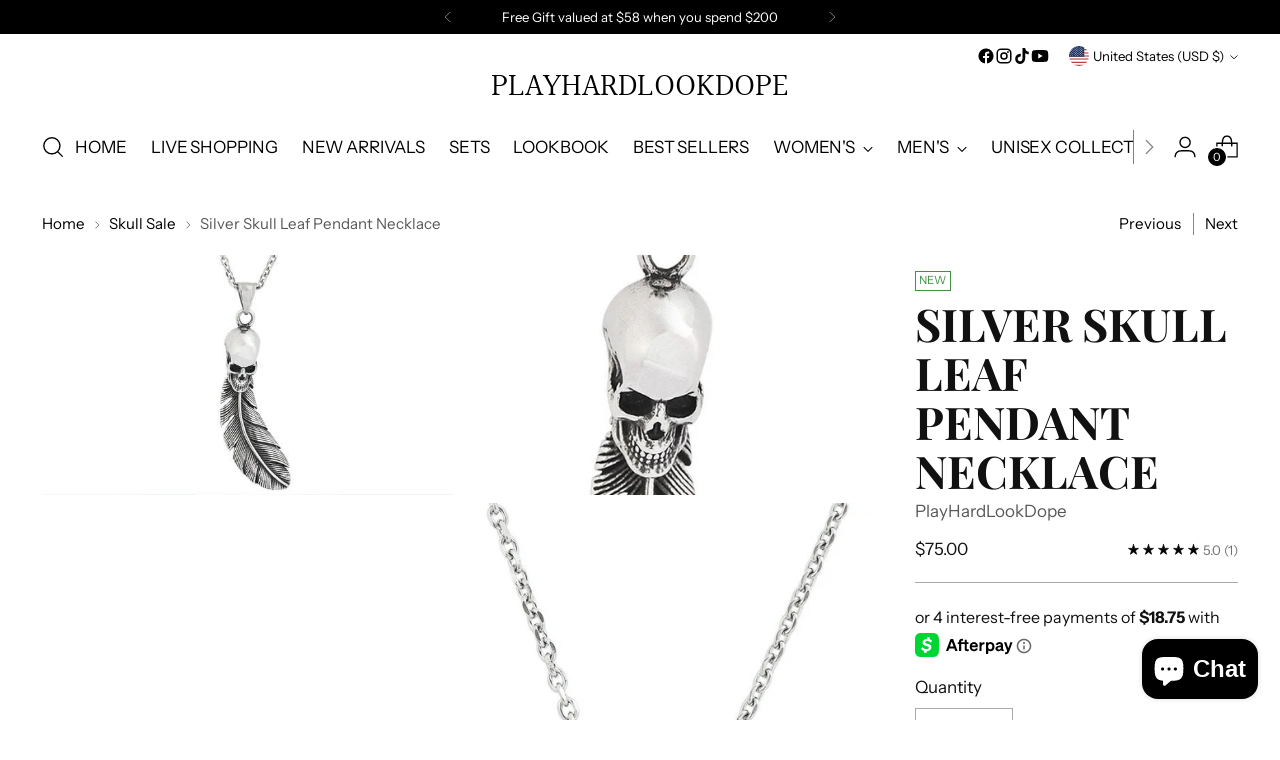

--- FILE ---
content_type: application/javascript
request_url: https://cdn.bambuser.net/player/lib/bambuser-video-core/5bda3b161c6b36049256dd30de8d24a2c6e7bf47/hlsjs-08f1f97e0c855c62c315.js
body_size: 100090
content:
"use strict";(globalThis.webpackChunkBambuserVideo=globalThis.webpackChunkBambuserVideo||[]).push([[135],{945:(t,e,s)=>{function i(t){return t&&t.__esModule&&Object.prototype.hasOwnProperty.call(t,"default")?t.default:t}s.d(e,{default:()=>wn});var r,n,a,o,l,h={exports:{}};r=/^(?=((?:[a-zA-Z0-9+\-.]+:)?))\1(?=((?:\/\/[^\/?#]*)?))\2(?=((?:(?:[^?#\/]*\/)*[^;?#\/]*)?))\3((?:;[^?#]*)?)(\?[^#]*)?(#[^]*)?$/,n=/^(?=([^\/?#]*))\1([^]*)$/,a=/(?:\/|^)\.(?=\/)/g,o=/(?:\/|^)\.\.\/(?!\.\.\/)[^\/]*(?=\/)/g,h.exports=l={buildAbsoluteURL:function(t,e,s){if(s=s||{},t=t.trim(),!(e=e.trim())){if(!s.alwaysNormalize)return t;var i=l.parseURL(t);if(!i)throw new Error("Error trying to parse base URL.");return i.path=l.normalizePath(i.path),l.buildURLFromParts(i)}var r=l.parseURL(e);if(!r)throw new Error("Error trying to parse relative URL.");if(r.scheme)return s.alwaysNormalize?(r.path=l.normalizePath(r.path),l.buildURLFromParts(r)):e;var a=l.parseURL(t);if(!a)throw new Error("Error trying to parse base URL.");if(!a.netLoc&&a.path&&"/"!==a.path[0]){var o=n.exec(a.path);a.netLoc=o[1],a.path=o[2]}a.netLoc&&!a.path&&(a.path="/");var h={scheme:a.scheme,netLoc:r.netLoc,path:null,params:r.params,query:r.query,fragment:r.fragment};if(!r.netLoc&&(h.netLoc=a.netLoc,"/"!==r.path[0]))if(r.path){var d=a.path,c=d.substring(0,d.lastIndexOf("/")+1)+r.path;h.path=l.normalizePath(c)}else h.path=a.path,r.params||(h.params=a.params,r.query||(h.query=a.query));return null===h.path&&(h.path=s.alwaysNormalize?l.normalizePath(r.path):r.path),l.buildURLFromParts(h)},parseURL:function(t){var e=r.exec(t);return e?{scheme:e[1]||"",netLoc:e[2]||"",path:e[3]||"",params:e[4]||"",query:e[5]||"",fragment:e[6]||""}:null},normalizePath:function(t){for(t=t.split("").reverse().join("").replace(a,"");t.length!==(t=t.replace(o,"")).length;);return t.split("").reverse().join("")},buildURLFromParts:function(t){return t.scheme+t.netLoc+t.path+t.params+t.query+t.fragment}};var d=h.exports;function c(t,e){var s=Object.keys(t);if(Object.getOwnPropertySymbols){var i=Object.getOwnPropertySymbols(t);e&&(i=i.filter(function(e){return Object.getOwnPropertyDescriptor(t,e).enumerable})),s.push.apply(s,i)}return s}function u(t){for(var e=1;e<arguments.length;e++){var s=null!=arguments[e]?arguments[e]:{};e%2?c(Object(s),!0).forEach(function(e){f(t,e,s[e])}):Object.getOwnPropertyDescriptors?Object.defineProperties(t,Object.getOwnPropertyDescriptors(s)):c(Object(s)).forEach(function(e){Object.defineProperty(t,e,Object.getOwnPropertyDescriptor(s,e))})}return t}function f(t,e,s){return(e=function(t){var e=function(t,e){if("object"!=typeof t||null===t)return t;var s=t[Symbol.toPrimitive];if(void 0!==s){var i=s.call(t,e||"default");if("object"!=typeof i)return i;throw new TypeError("@@toPrimitive must return a primitive value.")}return("string"===e?String:Number)(t)}(t,"string");return"symbol"==typeof e?e:String(e)}(e))in t?Object.defineProperty(t,e,{value:s,enumerable:!0,configurable:!0,writable:!0}):t[e]=s,t}function g(){return g=Object.assign?Object.assign.bind():function(t){for(var e=1;e<arguments.length;e++){var s=arguments[e];for(var i in s)Object.prototype.hasOwnProperty.call(s,i)&&(t[i]=s[i])}return t},g.apply(this,arguments)}const m=Number.isFinite||function(t){return"number"==typeof t&&isFinite(t)};let p=function(t){return t.MEDIA_ATTACHING="hlsMediaAttaching",t.MEDIA_ATTACHED="hlsMediaAttached",t.MEDIA_DETACHING="hlsMediaDetaching",t.MEDIA_DETACHED="hlsMediaDetached",t.BUFFER_RESET="hlsBufferReset",t.BUFFER_CODECS="hlsBufferCodecs",t.BUFFER_CREATED="hlsBufferCreated",t.BUFFER_APPENDING="hlsBufferAppending",t.BUFFER_APPENDED="hlsBufferAppended",t.BUFFER_EOS="hlsBufferEos",t.BUFFER_FLUSHING="hlsBufferFlushing",t.BUFFER_FLUSHED="hlsBufferFlushed",t.MANIFEST_LOADING="hlsManifestLoading",t.MANIFEST_LOADED="hlsManifestLoaded",t.MANIFEST_PARSED="hlsManifestParsed",t.LEVEL_SWITCHING="hlsLevelSwitching",t.LEVEL_SWITCHED="hlsLevelSwitched",t.LEVEL_LOADING="hlsLevelLoading",t.LEVEL_LOADED="hlsLevelLoaded",t.LEVEL_UPDATED="hlsLevelUpdated",t.LEVEL_PTS_UPDATED="hlsLevelPtsUpdated",t.LEVELS_UPDATED="hlsLevelsUpdated",t.AUDIO_TRACKS_UPDATED="hlsAudioTracksUpdated",t.AUDIO_TRACK_SWITCHING="hlsAudioTrackSwitching",t.AUDIO_TRACK_SWITCHED="hlsAudioTrackSwitched",t.AUDIO_TRACK_LOADING="hlsAudioTrackLoading",t.AUDIO_TRACK_LOADED="hlsAudioTrackLoaded",t.SUBTITLE_TRACKS_UPDATED="hlsSubtitleTracksUpdated",t.SUBTITLE_TRACKS_CLEARED="hlsSubtitleTracksCleared",t.SUBTITLE_TRACK_SWITCH="hlsSubtitleTrackSwitch",t.SUBTITLE_TRACK_LOADING="hlsSubtitleTrackLoading",t.SUBTITLE_TRACK_LOADED="hlsSubtitleTrackLoaded",t.SUBTITLE_FRAG_PROCESSED="hlsSubtitleFragProcessed",t.CUES_PARSED="hlsCuesParsed",t.NON_NATIVE_TEXT_TRACKS_FOUND="hlsNonNativeTextTracksFound",t.INIT_PTS_FOUND="hlsInitPtsFound",t.FRAG_LOADING="hlsFragLoading",t.FRAG_LOAD_EMERGENCY_ABORTED="hlsFragLoadEmergencyAborted",t.FRAG_LOADED="hlsFragLoaded",t.FRAG_DECRYPTED="hlsFragDecrypted",t.FRAG_PARSING_INIT_SEGMENT="hlsFragParsingInitSegment",t.FRAG_PARSING_USERDATA="hlsFragParsingUserdata",t.FRAG_PARSING_METADATA="hlsFragParsingMetadata",t.FRAG_PARSED="hlsFragParsed",t.FRAG_BUFFERED="hlsFragBuffered",t.FRAG_CHANGED="hlsFragChanged",t.FPS_DROP="hlsFpsDrop",t.FPS_DROP_LEVEL_CAPPING="hlsFpsDropLevelCapping",t.ERROR="hlsError",t.DESTROYING="hlsDestroying",t.KEY_LOADING="hlsKeyLoading",t.KEY_LOADED="hlsKeyLoaded",t.LIVE_BACK_BUFFER_REACHED="hlsLiveBackBufferReached",t.BACK_BUFFER_REACHED="hlsBackBufferReached",t.LATENCY_UPDATED="hlsLatencyUpdated",t.SEEK_AHEAD="hlsSeekAhead",t}({}),y=function(t){return t.NETWORK_ERROR="networkError",t.MEDIA_ERROR="mediaError",t.KEY_SYSTEM_ERROR="keySystemError",t.MUX_ERROR="muxError",t.OTHER_ERROR="otherError",t}({}),T=function(t){return t.KEY_SYSTEM_NO_KEYS="keySystemNoKeys",t.KEY_SYSTEM_NO_ACCESS="keySystemNoAccess",t.KEY_SYSTEM_NO_SESSION="keySystemNoSession",t.KEY_SYSTEM_NO_CONFIGURED_LICENSE="keySystemNoConfiguredLicense",t.KEY_SYSTEM_LICENSE_REQUEST_FAILED="keySystemLicenseRequestFailed",t.KEY_SYSTEM_SERVER_CERTIFICATE_REQUEST_FAILED="keySystemServerCertificateRequestFailed",t.KEY_SYSTEM_SERVER_CERTIFICATE_UPDATE_FAILED="keySystemServerCertificateUpdateFailed",t.KEY_SYSTEM_SESSION_UPDATE_FAILED="keySystemSessionUpdateFailed",t.KEY_SYSTEM_STATUS_OUTPUT_RESTRICTED="keySystemStatusOutputRestricted",t.KEY_SYSTEM_STATUS_INTERNAL_ERROR="keySystemStatusInternalError",t.MANIFEST_LOAD_ERROR="manifestLoadError",t.MANIFEST_LOAD_TIMEOUT="manifestLoadTimeOut",t.MANIFEST_PARSING_ERROR="manifestParsingError",t.MANIFEST_INCOMPATIBLE_CODECS_ERROR="manifestIncompatibleCodecsError",t.LEVEL_EMPTY_ERROR="levelEmptyError",t.LEVEL_LOAD_ERROR="levelLoadError",t.LEVEL_LOAD_TIMEOUT="levelLoadTimeOut",t.LEVEL_PARSING_ERROR="levelParsingError",t.LEVEL_SWITCH_ERROR="levelSwitchError",t.AUDIO_TRACK_LOAD_ERROR="audioTrackLoadError",t.AUDIO_TRACK_LOAD_TIMEOUT="audioTrackLoadTimeOut",t.SUBTITLE_LOAD_ERROR="subtitleTrackLoadError",t.SUBTITLE_TRACK_LOAD_TIMEOUT="subtitleTrackLoadTimeOut",t.FRAG_LOAD_ERROR="fragLoadError",t.FRAG_LOAD_TIMEOUT="fragLoadTimeOut",t.FRAG_DECRYPT_ERROR="fragDecryptError",t.FRAG_PARSING_ERROR="fragParsingError",t.FRAG_GAP="fragGap",t.REMUX_ALLOC_ERROR="remuxAllocError",t.KEY_LOAD_ERROR="keyLoadError",t.KEY_LOAD_TIMEOUT="keyLoadTimeOut",t.BUFFER_ADD_CODEC_ERROR="bufferAddCodecError",t.BUFFER_INCOMPATIBLE_CODECS_ERROR="bufferIncompatibleCodecsError",t.BUFFER_APPEND_ERROR="bufferAppendError",t.BUFFER_APPENDING_ERROR="bufferAppendingError",t.BUFFER_STALLED_ERROR="bufferStalledError",t.BUFFER_FULL_ERROR="bufferFullError",t.BUFFER_SEEK_OVER_HOLE="bufferSeekOverHole",t.BUFFER_NUDGE_ON_STALL="bufferNudgeOnStall",t.INTERNAL_EXCEPTION="internalException",t.INTERNAL_ABORTED="aborted",t.UNKNOWN="unknown",t}({});const E=function(){},v={trace:E,debug:E,log:E,warn:E,info:E,error:E};let S=v;function L(t,...e){e.forEach(function(e){S[e]=t[e]?t[e].bind(t):function(t){const e=self.console[t];return e?e.bind(self.console,`[${t}] >`):E}(e)})}const R=S,A=/^(\d+)x(\d+)$/,b=/(.+?)=(".*?"|.*?)(?:,|$)/g;class k{constructor(t){"string"==typeof t&&(t=k.parseAttrList(t));for(const e in t)t.hasOwnProperty(e)&&("X-"===e.substring(0,2)&&(this.clientAttrs=this.clientAttrs||[],this.clientAttrs.push(e)),this[e]=t[e])}decimalInteger(t){const e=parseInt(this[t],10);return e>Number.MAX_SAFE_INTEGER?1/0:e}hexadecimalInteger(t){if(this[t]){let e=(this[t]||"0x").slice(2);e=(1&e.length?"0":"")+e;const s=new Uint8Array(e.length/2);for(let t=0;t<e.length/2;t++)s[t]=parseInt(e.slice(2*t,2*t+2),16);return s}return null}hexadecimalIntegerAsNumber(t){const e=parseInt(this[t],16);return e>Number.MAX_SAFE_INTEGER?1/0:e}decimalFloatingPoint(t){return parseFloat(this[t])}optionalFloat(t,e){const s=this[t];return s?parseFloat(s):e}enumeratedString(t){return this[t]}bool(t){return"YES"===this[t]}decimalResolution(t){const e=A.exec(this[t]);if(null!==e)return{width:parseInt(e[1],10),height:parseInt(e[2],10)}}static parseAttrList(t){let e;const s={};for(b.lastIndex=0;null!==(e=b.exec(t));){let t=e[2];0===t.indexOf('"')&&t.lastIndexOf('"')===t.length-1&&(t=t.slice(1,-1));s[e[1].trim()]=t}return s}}function D(t){return"ID"!==t&&"CLASS"!==t&&"START-DATE"!==t&&"DURATION"!==t&&"END-DATE"!==t&&"END-ON-NEXT"!==t}function I(t){return"SCTE35-OUT"===t||"SCTE35-IN"===t}class w{constructor(t,e){if(this.attr=void 0,this._startDate=void 0,this._endDate=void 0,this._badValueForSameId=void 0,e){const s=e.attr;for(const e in s)if(Object.prototype.hasOwnProperty.call(t,e)&&t[e]!==s[e]){R.warn(`DATERANGE tag attribute: "${e}" does not match for tags with ID: "${t.ID}"`),this._badValueForSameId=e;break}t=g(new k({}),s,t)}if(this.attr=t,this._startDate=new Date(t["START-DATE"]),"END-DATE"in this.attr){const t=new Date(this.attr["END-DATE"]);m(t.getTime())&&(this._endDate=t)}}get id(){return this.attr.ID}get class(){return this.attr.CLASS}get startDate(){return this._startDate}get endDate(){if(this._endDate)return this._endDate;const t=this.duration;return null!==t?new Date(this._startDate.getTime()+1e3*t):null}get duration(){if("DURATION"in this.attr){const t=this.attr.decimalFloatingPoint("DURATION");if(m(t))return t}else if(this._endDate)return(this._endDate.getTime()-this._startDate.getTime())/1e3;return null}get plannedDuration(){return"PLANNED-DURATION"in this.attr?this.attr.decimalFloatingPoint("PLANNED-DURATION"):null}get endOnNext(){return this.attr.bool("END-ON-NEXT")}get isValid(){return!!this.id&&!this._badValueForSameId&&m(this.startDate.getTime())&&(null===this.duration||this.duration>=0)&&(!this.endOnNext||!!this.class)}}class C{constructor(){this.aborted=!1,this.loaded=0,this.retry=0,this.total=0,this.chunkCount=0,this.bwEstimate=0,this.loading={start:0,first:0,end:0},this.parsing={start:0,end:0},this.buffering={start:0,first:0,end:0}}}var _="audio",P="video",x="audiovideo";class F{constructor(t){this._byteRange=null,this._url=null,this.baseurl=void 0,this.relurl=void 0,this.elementaryStreams={[_]:null,[P]:null,[x]:null},this.baseurl=t}setByteRange(t,e){const s=t.split("@",2),i=[];1===s.length?i[0]=e?e.byteRangeEndOffset:0:i[0]=parseInt(s[1]),i[1]=parseInt(s[0])+i[0],this._byteRange=i}get byteRange(){return this._byteRange?this._byteRange:[]}get byteRangeStartOffset(){return this.byteRange[0]}get byteRangeEndOffset(){return this.byteRange[1]}get url(){return!this._url&&this.baseurl&&this.relurl&&(this._url=d.buildAbsoluteURL(this.baseurl,this.relurl,{alwaysNormalize:!0})),this._url||""}set url(t){this._url=t}}class M extends F{constructor(t,e){super(e),this._decryptdata=null,this.rawProgramDateTime=null,this.programDateTime=null,this.tagList=[],this.duration=0,this.sn=0,this.levelkeys=void 0,this.type=void 0,this.loader=null,this.keyLoader=null,this.level=-1,this.cc=0,this.startPTS=void 0,this.endPTS=void 0,this.startDTS=void 0,this.endDTS=void 0,this.start=0,this.deltaPTS=void 0,this.maxStartPTS=void 0,this.minEndPTS=void 0,this.stats=new C,this.urlId=0,this.data=void 0,this.bitrateTest=!1,this.title=null,this.initSegment=null,this.endList=void 0,this.gap=void 0,this.captureTime=void 0,this.captureTimeUncertainty=void 0,this.prefetch=!1,this.type=t}get decryptdata(){const{levelkeys:t}=this;if(!t&&!this._decryptdata)return null;if(!this._decryptdata&&this.levelkeys&&!this.levelkeys.NONE){const t=this.levelkeys.identity;if(t)this._decryptdata=t.getDecryptData(this.sn);else{const t=Object.keys(this.levelkeys);if(1===t.length)return this._decryptdata=this.levelkeys[t[0]].getDecryptData(this.sn)}}return this._decryptdata}get end(){return this.start+this.duration}get endProgramDateTime(){if(null===this.programDateTime)return null;if(!m(this.programDateTime))return null;const t=m(this.duration)?this.duration:0;return this.programDateTime+1e3*t}get encrypted(){var t;if(null!=(t=this._decryptdata)&&t.encrypted)return!0;if(this.levelkeys){const t=Object.keys(this.levelkeys),e=t.length;if(e>1||1===e&&this.levelkeys[t[0]].encrypted)return!0}return!1}setKeyFormat(t){if(this.levelkeys){const e=this.levelkeys[t];e&&!this._decryptdata&&(this._decryptdata=e.getDecryptData(this.sn))}}abortRequests(){var t,e;null==(t=this.loader)||t.abort(),null==(e=this.keyLoader)||e.abort()}setElementaryStreamInfo(t,e,s,i,r,n=!1){const{elementaryStreams:a}=this,o=a[t];o?(o.startPTS=Math.min(o.startPTS,e),o.endPTS=Math.max(o.endPTS,s),o.startDTS=Math.min(o.startDTS,i),o.endDTS=Math.max(o.endDTS,r)):a[t]={startPTS:e,endPTS:s,startDTS:i,endDTS:r,partial:n}}clearElementaryStreamInfo(){const{elementaryStreams:t}=this;t[_]=null,t[P]=null,t[x]=null}}class O extends F{constructor(t,e,s,i,r){super(s),this.fragOffset=0,this.duration=0,this.gap=!1,this.independent=!1,this.relurl=void 0,this.fragment=void 0,this.index=void 0,this.stats=new C,this.duration=t.decimalFloatingPoint("DURATION"),this.gap=t.bool("GAP"),this.independent=t.bool("INDEPENDENT"),this.relurl=t.enumeratedString("URI"),this.fragment=e,this.index=i;const n=t.enumeratedString("BYTERANGE");n&&this.setByteRange(n,r),r&&(this.fragOffset=r.fragOffset+r.duration)}get start(){return this.fragment.start+this.fragOffset}get end(){return this.start+this.duration}get loaded(){const{elementaryStreams:t}=this;return!!(t.audio||t.video||t.audiovideo)}}class N{constructor(t){this.PTSKnown=!1,this.alignedSliding=!1,this.averagetargetduration=void 0,this.endCC=0,this.endSN=0,this.fragments=void 0,this.fragmentHint=void 0,this.partList=null,this.dateRanges=void 0,this.live=!0,this.ageHeader=0,this.advancedDateTime=void 0,this.updated=!0,this.advanced=!0,this.availabilityDelay=void 0,this.misses=0,this.startCC=0,this.startSN=0,this.startTimeOffset=null,this.targetduration=0,this.totalduration=0,this.type=null,this.url=void 0,this.m3u8="",this.version=null,this.canBlockReload=!1,this.canSkipUntil=0,this.canSkipDateRanges=!1,this.skippedSegments=0,this.recentlyRemovedDateranges=void 0,this.partHoldBack=0,this.holdBack=0,this.partTarget=0,this.preloadHint=void 0,this.renditionReports=void 0,this.tuneInGoal=0,this.deltaUpdateFailed=void 0,this.driftStartTime=0,this.driftEndTime=0,this.driftStart=0,this.driftEnd=0,this.encryptedFragments=void 0,this.playlistParsingError=null,this.variableList=null,this.hasVariableRefs=!1,this.fragments=[],this.encryptedFragments=[],this.dateRanges={},this.url=t}reloaded(t){if(!t)return this.advanced=!0,void(this.updated=!0);const e=this.lastPartSn-t.lastPartSn,s=this.lastPartIndex-t.lastPartIndex;this.updated=this.endSN!==t.endSN||!!s||!!e,this.advanced=this.endSN>t.endSN||e>0||0===e&&s>0,this.updated||this.advanced?this.misses=Math.floor(.6*t.misses):this.misses=t.misses+1,this.availabilityDelay=t.availabilityDelay}get prefetchAvailable(){return!!this.fragments.length&&this.fragments[this.fragments.length-1].prefetch}get hasProgramDateTime(){return!!this.fragments.length&&m(this.fragments[this.fragments.length-1].programDateTime)}get levelTargetDuration(){return this.averagetargetduration||this.targetduration||10}get drift(){const t=this.driftEndTime-this.driftStartTime;if(t>0){return 1e3*(this.driftEnd-this.driftStart)/t}return 1}get edge(){return this.partEnd||this.fragmentEnd}get partEnd(){var t;return null!=(t=this.partList)&&t.length?this.partList[this.partList.length-1].end:this.fragmentEnd}get fragmentEnd(){var t;if(null!=(t=this.fragments)&&t.length){let t=this.fragments[this.fragments.length-1];if(t.prefetch)for(let e=this.fragments.length-1;e-- >0;){const s=this.fragments[e];if(!s.prefetch)break;t=s}return t.end}return 0}get edgeFragment(){var t;if(null!=(t=this.fragments)&&t.length){let t=this.fragments[this.fragments.length-1];if(t.prefetch)for(let e=this.fragments.length-1;e-- >0;){const s=this.fragments[e];if(!s.prefetch)break;t=s}return t}return null}get age(){return this.advancedDateTime?Math.max(Date.now()-this.advancedDateTime,0)/1e3:0}get lastPartIndex(){var t;return null!=(t=this.partList)&&t.length?this.partList[this.partList.length-1].index:-1}get lastPartSn(){var t;return null!=(t=this.partList)&&t.length?this.partList[this.partList.length-1].fragment.sn:this.endSN}}function U(t){return Uint8Array.from(atob(t),t=>t.charCodeAt(0))}function B(t){const e=t.split(":");let s=null;if("data"===e[0]&&2===e.length){const t=e[1].split(";"),i=t[t.length-1].split(",");if(2===i.length){const e="base64"===i[0],r=i[1];e?(t.splice(-1,1),s=U(r)):s=function(t){const e=$(t).subarray(0,16),s=new Uint8Array(16);return s.set(e,16-e.length),s}(r)}}return s}function $(t){return Uint8Array.from(unescape(encodeURIComponent(t)),t=>t.charCodeAt(0))}var G={CLEARKEY:"org.w3.clearkey",FAIRPLAY:"com.apple.fps",PLAYREADY:"com.microsoft.playready",WIDEVINE:"com.widevine.alpha"},K="org.w3.clearkey",H="com.apple.streamingkeydelivery",V="com.microsoft.playready",Y="urn:uuid:edef8ba9-79d6-4ace-a3c8-27dcd51d21ed";function W(t){switch(t){case H:return G.FAIRPLAY;case V:return G.PLAYREADY;case Y:return G.WIDEVINE;case K:return G.CLEARKEY}}var q="edef8ba979d64acea3c827dcd51d21ed";function j(t){switch(t){case G.FAIRPLAY:return H;case G.PLAYREADY:return V;case G.WIDEVINE:return Y;case G.CLEARKEY:return K}}function X(t){const{drmSystems:e,widevineLicenseUrl:s}=t,i=e?[G.FAIRPLAY,G.WIDEVINE,G.PLAYREADY,G.CLEARKEY].filter(t=>!!e[t]):[];return!i[G.WIDEVINE]&&s&&i.push(G.WIDEVINE),i}const z="undefined"!=typeof self&&self.navigator&&self.navigator.requestMediaKeySystemAccess?self.navigator.requestMediaKeySystemAccess.bind(self.navigator):null;function Q(t,e,s){return Uint8Array.prototype.slice?t.slice(e,s):new Uint8Array(Array.prototype.slice.call(t,e,s))}const J=(t,e)=>e+10<=t.length&&73===t[e]&&68===t[e+1]&&51===t[e+2]&&t[e+3]<255&&t[e+4]<255&&t[e+6]<128&&t[e+7]<128&&t[e+8]<128&&t[e+9]<128,Z=(t,e)=>e+10<=t.length&&51===t[e]&&68===t[e+1]&&73===t[e+2]&&t[e+3]<255&&t[e+4]<255&&t[e+6]<128&&t[e+7]<128&&t[e+8]<128&&t[e+9]<128,tt=(t,e)=>{const s=e;let i=0;for(;J(t,e);){i+=10;i+=et(t,e+6),Z(t,e+10)&&(i+=10),e+=i}if(i>0)return t.subarray(s,s+i)},et=(t,e)=>{let s=0;return s=(127&t[e])<<21,s|=(127&t[e+1])<<14,s|=(127&t[e+2])<<7,s|=127&t[e+3],s},st=(t,e)=>J(t,e)&&et(t,e+6)+10<=t.length-e,it=t=>t&&"PRIV"===t.key&&"com.apple.streaming.transportStreamTimestamp"===t.info,rt=t=>{const e=String.fromCharCode(t[0],t[1],t[2],t[3]),s=et(t,4);return{type:e,size:s,data:t.subarray(10,10+s)}},nt=t=>{let e=0;const s=[];for(;J(t,e);){const i=et(t,e+6);e+=10;const r=e+i;for(;e+8<r;){const i=rt(t.subarray(e)),r=at(i);r&&s.push(r),e+=i.size+10}Z(t,e)&&(e+=10)}return s},at=t=>"PRIV"===t.type?ot(t):"W"===t.type[0]?ht(t):lt(t),ot=t=>{if(t.size<2)return;const e=ct(t.data,!0),s=new Uint8Array(t.data.subarray(e.length+1));return{key:t.type,info:e,data:s.buffer}},lt=t=>{if(t.size<2)return;if("TXXX"===t.type){let e=1;const s=ct(t.data.subarray(e),!0);e+=s.length+1;const i=ct(t.data.subarray(e));return{key:t.type,info:s,data:i}}const e=ct(t.data.subarray(1));return{key:t.type,data:e}},ht=t=>{if("WXXX"===t.type){if(t.size<2)return;let e=1;const s=ct(t.data.subarray(e),!0);e+=s.length+1;const i=ct(t.data.subarray(e));return{key:t.type,info:s,data:i}}const e=ct(t.data);return{key:t.type,data:e}},dt=t=>{if(8===t.data.byteLength){const e=new Uint8Array(t.data),s=1&e[3];let i=(e[4]<<23)+(e[5]<<15)+(e[6]<<7)+e[7];return i/=45,s&&(i+=47721858.84),Math.round(i)}},ct=(t,e=!1)=>{const s=ft();if(s){const i=s.decode(t);if(e){const t=i.indexOf("\0");return-1!==t?i.substring(0,t):i}return i.replace(/\0/g,"")}const i=t.length;let r,n,a,o="",l=0;for(;l<i;){if(r=t[l++],0===r&&e)return o;if(0!==r&&3!==r)switch(r>>4){case 0:case 1:case 2:case 3:case 4:case 5:case 6:case 7:o+=String.fromCharCode(r);break;case 12:case 13:n=t[l++],o+=String.fromCharCode((31&r)<<6|63&n);break;case 14:n=t[l++],a=t[l++],o+=String.fromCharCode((15&r)<<12|(63&n)<<6|63&a)}}return o};let ut;function ft(){return ut||void 0===self.TextDecoder||(ut=new self.TextDecoder("utf-8")),ut}const gt=function(t){let e="";for(let s=0;s<t.length;s++){let i=t[s].toString(16);i.length<2&&(i="0"+i),e+=i}return e},mt=Math.pow(2,32)-1,pt=[].push,yt={video:1,audio:2,id3:3,text:4};function Tt(t){return String.fromCharCode.apply(null,t)}function Et(t,e){const s=t[e]<<8|t[e+1];return s<0?65536+s:s}function vt(t,e){const s=St(t,e);return s<0?4294967296+s:s}function St(t,e){return t[e]<<24|t[e+1]<<16|t[e+2]<<8|t[e+3]}function Lt(t,e,s){t[e]=s>>24,t[e+1]=s>>16&255,t[e+2]=s>>8&255,t[e+3]=255&s}function Rt(t,e){const s=[];if(!e.length)return s;const i=t.byteLength;for(let r=0;r<i;){const n=vt(t,r),a=n>1?r+n:i;if(Tt(t.subarray(r+4,r+8))===e[0])if(1===e.length)s.push(t.subarray(r+8,a));else{const i=Rt(t.subarray(r+8,a),e.slice(1));i.length&&pt.apply(s,i)}r=a}return s}function At(t){const e=[],s=t[0];let i=8;const r=vt(t,i);i+=4;i+=0===s?8:16,i+=2;let n=t.length+0;const a=Et(t,i);i+=2;for(let s=0;s<a;s++){let s=i;const a=vt(t,s);s+=4;const o=2147483647&a;if(1===(2147483648&a)>>>31)return R.warn("SIDX has hierarchical references (not supported)"),null;const l=vt(t,s);s+=4,e.push({referenceSize:o,subsegmentDuration:l,info:{duration:l/r,start:n,end:n+o-1}}),n+=o,s+=4,i=s}return{earliestPresentationTime:0,timescale:r,version:s,referencesCount:a,references:e}}function bt(t){const e=[],s=Rt(t,["moov","trak"]);for(let t=0;t<s.length;t++){const i=s[t],r=Rt(i,["tkhd"])[0];if(r){let t=r[0],s=0===t?12:20;const n=vt(r,s),a=Rt(i,["mdia","mdhd"])[0];if(a){t=a[0],s=0===t?12:20;const r=vt(a,s),o=Rt(i,["mdia","hdlr"])[0];if(o){const t=Tt(o.subarray(8,12)),s={soun:_,vide:P}[t];if(s){const t=Rt(i,["mdia","minf","stbl","stsd"])[0];let a;t&&(a=Tt(t.subarray(12,16))),e[n]={timescale:r,type:s},e[s]={timescale:r,id:n,codec:a}}}}}}return Rt(t,["moov","mvex","trex"]).forEach(t=>{const s=vt(t,4),i=e[s];i&&(i.default={duration:vt(t,12),flags:vt(t,20)})}),e}function kt(t){const e=Rt(t,["schm"])[0];if(e){const s=Tt(e.subarray(4,8));if("cbcs"===s||"cenc"===s)return Rt(t,["schi","tenc"])[0]}return R.error("[eme] missing 'schm' box"),null}function Dt(t){const e=vt(t,0);let s=8;1&e&&(s+=4),4&e&&(s+=4);let i=0;const r=vt(t,4);for(let n=0;n<r;n++){if(256&e){i+=vt(t,s),s+=4}512&e&&(s+=4),1024&e&&(s+=4),2048&e&&(s+=4)}return i}function It(t,e){const s=new Uint8Array(t.length+e.length);return s.set(t),s.set(e,t.length),s}function wt(t,e){const s=[],i=e.samples,r=e.timescale,n=e.id;let a=!1;return Rt(i,["moof"]).map(o=>{const l=o.byteOffset-8;Rt(o,["traf"]).map(o=>{const h=Rt(o,["tfdt"]).map(t=>{const e=t[0];let s=vt(t,4);return 1===e&&(s*=Math.pow(2,32),s+=vt(t,8)),s/r})[0];return void 0!==h&&(t=h),Rt(o,["tfhd"]).map(h=>{const d=vt(h,4),c=16777215&vt(h,0);let u=0;const f=!!(16&c);let g=0;const m=!!(32&c);let p=8;d===n&&(!!(1&c)&&(p+=8),!!(2&c)&&(p+=4),!!(8&c)&&(u=vt(h,p),p+=4),f&&(g=vt(h,p),p+=4),m&&(p+=4),"video"===e.type&&(a=function(t){if(!t)return!1;const e=t.indexOf("."),s=e<0?t:t.substring(0,e);return"hvc1"===s||"hev1"===s||"dvh1"===s||"dvhe"===s}(e.codec)),Rt(o,["trun"]).map(n=>{const o=n[0],h=16777215&vt(n,0),d=!!(1&h);let c=0;const f=!!(4&h),m=!!(256&h);let p=0;const y=!!(512&h);let T=0;const E=!!(1024&h),v=!!(2048&h);let S=0;const L=vt(n,4);let R=8;d&&(c=vt(n,R),R+=4),f&&(R+=4);let A=c+l;for(let l=0;l<L;l++){if(m?(p=vt(n,R),R+=4):p=u,y?(T=vt(n,R),R+=4):T=g,E&&(R+=4),v&&(S=0===o?vt(n,R):St(n,R),R+=4),e.type===P){let e=0;for(;e<T;){const n=vt(i,A);if(A+=4,Ct(a,i[A])){_t(i.subarray(A,A+n),a?2:1,t+S/r,s)}A+=n,e+=n+4}}t+=p/r}}))})})}),s}function Ct(t,e){if(t){const t=e>>1&63;return 39===t||40===t}return 6===(31&e)}function _t(t,e,s,i){const r=Pt(t);let n=0;n+=e;let a=0,o=0,l=!1,h=0;for(;n<r.length;){a=0;do{if(n>=r.length)break;h=r[n++],a+=h}while(255===h);o=0;do{if(n>=r.length)break;h=r[n++],o+=h}while(255===h);const t=r.length-n;if(!l&&4===a&&n<r.length){l=!0;if(181===r[n++]){const t=Et(r,n);if(n+=2,49===t){const t=vt(r,n);if(n+=4,1195456820===t){const t=r[n++];if(3===t){const e=r[n++],o=64&e,l=o?2+3*(31&e):0,h=new Uint8Array(l);if(o){h[0]=e;for(let t=1;t<l;t++)h[t]=r[n++]}i.push({type:t,payloadType:a,pts:s,bytes:h})}}}}}else if(5===a&&o<t){if(l=!0,o>16){const t=[];for(let e=0;e<16;e++){const s=r[n++].toString(16);t.push(1==s.length?"0"+s:s),3!==e&&5!==e&&7!==e&&9!==e||t.push("-")}const e=o-16,l=new Uint8Array(e);for(let t=0;t<e;t++)l[t]=r[n++];i.push({payloadType:a,pts:s,uuid:t.join(""),userData:ct(l),userDataBytes:l})}}else if(o<t)n+=o;else if(o>t)break}}function Pt(t){const e=t.byteLength,s=[];let i=1;for(;i<e-2;)0===t[i]&&0===t[i+1]&&3===t[i+2]?(s.push(i+2),i+=2):i++;if(0===s.length)return t;const r=e-s.length,n=new Uint8Array(r);let a=0;for(i=0;i<r;a++,i++)a===s[0]&&(a++,s.shift()),n[i]=t[a];return n}function xt(t,e,s){if(16!==t.byteLength)throw new RangeError("Invalid system id");let i,r,n;if(e){i=1,r=new Uint8Array(16*e.length);for(let t=0;t<e.length;t++){const s=e[t];if(16!==s.byteLength)throw new RangeError("Invalid key");r.set(s,16*t)}}else i=0,r=new Uint8Array;i>0?(n=new Uint8Array(4),e.length>0&&new DataView(n.buffer).setUint32(0,e.length,!1)):n=new Uint8Array;const a=new Uint8Array(4);return s&&s.byteLength>0&&new DataView(a.buffer).setUint32(0,s.byteLength,!1),function(t,...e){const s=e.length;let i=8,r=s;for(;r--;)i+=e[r].byteLength;const n=new Uint8Array(i);for(n[0]=i>>24&255,n[1]=i>>16&255,n[2]=i>>8&255,n[3]=255&i,n.set(t,4),r=0,i=8;r<s;r++)n.set(e[r],i),i+=e[r].byteLength;return n}([112,115,115,104],new Uint8Array([i,0,0,0]),t,n,r,a,s||new Uint8Array)}let Ft={};class Mt{static clearKeyUriToKeyIdMap(){Ft={}}constructor(t,e,s,i=[1],r=null){this.uri=void 0,this.method=void 0,this.keyFormat=void 0,this.keyFormatVersions=void 0,this.encrypted=void 0,this.isCommonEncryption=void 0,this.iv=null,this.key=null,this.keyId=null,this.pssh=null,this.method=t,this.uri=e,this.keyFormat=s,this.keyFormatVersions=i,this.iv=r,this.encrypted=!!t&&"NONE"!==t,this.isCommonEncryption=this.encrypted&&"AES-128"!==t}isSupported(){if(this.method){if("AES-128"===this.method||"NONE"===this.method)return!0;if("identity"===this.keyFormat)return"SAMPLE-AES"===this.method;switch(this.keyFormat){case H:case Y:case V:case K:return-1!==["ISO-23001-7","SAMPLE-AES","SAMPLE-AES-CENC","SAMPLE-AES-CTR"].indexOf(this.method)}}return!1}getDecryptData(t){if(!this.encrypted||!this.uri)return null;if("AES-128"===this.method&&this.uri&&!this.iv){"number"!=typeof t&&("AES-128"!==this.method||this.iv||R.warn(`missing IV for initialization segment with method="${this.method}" - compliance issue`),t=0);const e=function(t){const e=new Uint8Array(16);for(let s=12;s<16;s++)e[s]=t>>8*(15-s)&255;return e}(t);return new Mt(this.method,this.uri,"identity",this.keyFormatVersions,e)}const e=B(this.uri);if(e)switch(this.keyFormat){case Y:this.pssh=e,e.length>=22&&(this.keyId=e.subarray(e.length-22,e.length-6));break;case V:{const t=new Uint8Array([154,4,240,121,152,64,66,134,171,146,230,91,224,136,95,149]);this.pssh=xt(t,null,e);const s=new Uint16Array(e.buffer,e.byteOffset,e.byteLength/2),i=String.fromCharCode.apply(null,Array.from(s)),r=i.substring(i.indexOf("<"),i.length),n=(new DOMParser).parseFromString(r,"text/xml").getElementsByTagName("KID")[0];if(n){const t=n.childNodes[0]?n.childNodes[0].nodeValue:n.getAttribute("VALUE");if(t){const e=U(t).subarray(0,16);!function(t){const e=function(t,e,s){const i=t[e];t[e]=t[s],t[s]=i};e(t,0,3),e(t,1,2),e(t,4,5),e(t,6,7)}(e),this.keyId=e}}break}default:{let t=e.subarray(0,16);if(16!==t.length){const e=new Uint8Array(16);e.set(t,16-t.length),t=e}this.keyId=t;break}}if(!this.keyId||16!==this.keyId.byteLength){let t=Ft[this.uri];if(!t){const e=Object.keys(Ft).length%Number.MAX_SAFE_INTEGER;t=new Uint8Array(16);new DataView(t.buffer,12,4).setUint32(0,e),Ft[this.uri]=t}this.keyId=t}return this}}const Ot=/\{\$([a-zA-Z0-9-_]+)\}/g;function Nt(t){return Ot.test(t)}function Ut(t,e,s){if(null!==t.variableList||t.hasVariableRefs)for(let i=s.length;i--;){const r=s[i],n=e[r];n&&(e[r]=Bt(t,n))}}function Bt(t,e){if(null!==t.variableList||t.hasVariableRefs){const s=t.variableList;return e.replace(Ot,e=>{const i=e.substring(2,e.length-1),r=null==s?void 0:s[i];return void 0===r?(t.playlistParsingError||(t.playlistParsingError=new Error(`Missing preceding EXT-X-DEFINE tag for Variable Reference: "${i}"`)),e):r})}return e}function $t(t,e,s){let i,r,n=t.variableList;if(n||(t.variableList=n={}),"QUERYPARAM"in e){i=e.QUERYPARAM;try{const t=new self.URL(s).searchParams;if(!t.has(i))throw new Error(`"${i}" does not match any query parameter in URI: "${s}"`);r=t.get(i)}catch(e){t.playlistParsingError||(t.playlistParsingError=new Error(`EXT-X-DEFINE QUERYPARAM: ${e.message}`))}}else i=e.NAME,r=e.VALUE;i in n?t.playlistParsingError||(t.playlistParsingError=new Error(`EXT-X-DEFINE duplicate Variable Name declarations: "${i}"`)):n[i]=r||""}function Gt(t,e,s){const i=e.IMPORT;if(s&&i in s){let e=t.variableList;e||(t.variableList=e={}),e[i]=s[i]}else t.playlistParsingError||(t.playlistParsingError=new Error(`EXT-X-DEFINE IMPORT attribute not found in Multivariant Playlist: "${i}"`))}function Kt(){if("undefined"!=typeof self)return self.MediaSource||self.WebKitMediaSource}const Ht={audio:{a3ds:!0,"ac-3":!0,"ac-4":!0,alac:!0,alaw:!0,dra1:!0,"dts+":!0,"dts-":!0,dtsc:!0,dtse:!0,dtsh:!0,"ec-3":!0,enca:!0,g719:!0,g726:!0,m4ae:!0,mha1:!0,mha2:!0,mhm1:!0,mhm2:!0,mlpa:!0,mp4a:!0,"raw ":!0,Opus:!0,opus:!0,samr:!0,sawb:!0,sawp:!0,sevc:!0,sqcp:!0,ssmv:!0,twos:!0,ulaw:!0},video:{avc1:!0,avc2:!0,avc3:!0,avc4:!0,avcp:!0,av01:!0,drac:!0,dva1:!0,dvav:!0,dvh1:!0,dvhe:!0,encv:!0,hev1:!0,hvc1:!0,mjp2:!0,mp4v:!0,mvc1:!0,mvc2:!0,mvc3:!0,mvc4:!0,resv:!0,rv60:!0,s263:!0,svc1:!0,svc2:!0,"vc-1":!0,vp08:!0,vp09:!0},text:{stpp:!0,wvtt:!0}},Vt=Kt();function Yt(t,e){var s;return null!=(s=null==Vt?void 0:Vt.isTypeSupported(`${e||"video"}/mp4;codecs="${t}"`))&&s}const Wt=/#EXT-X-STREAM-INF:([^\r\n]*)(?:[\r\n](?:#[^\r\n]*)?)*([^\r\n]+)|#EXT-X-(SESSION-DATA|SESSION-KEY|DEFINE|CONTENT-STEERING|START):([^\r\n]*)[\r\n]+/g,qt=/#EXT-X-MEDIA:(.*)/g,jt=/^#EXT(?:INF|-X-TARGETDURATION):/m,Xt=new RegExp([/#EXTINF:\s*(\d*(?:\.\d+)?)(?:,(.*)\s+)?/.source,/(?!#) *(\S[\S ]*)/.source,/#EXT-X-BYTERANGE:*(.+)/.source,/#EXT-X-PROGRAM-DATE-TIME:(.+)/.source,/#EXT-X-BAMBUSER-NEXT:(\S+)/.source,/#EXT-X-BAMBUSER-TIME:([^,\r\n]+=[^,\r\n]+(?:,[^,\r\n]+=[^,\r\n]+)*)/.source,/#.*/.source].join("|"),"g"),zt=new RegExp([/#(EXTM3U)/.source,/#EXT-X-(DATERANGE|DEFINE|KEY|MAP|PART|PART-INF|PLAYLIST-TYPE|PRELOAD-HINT|RENDITION-REPORT|SERVER-CONTROL|SKIP|START):(.+)/.source,/#EXT-X-(BITRATE|DISCONTINUITY-SEQUENCE|MEDIA-SEQUENCE|TARGETDURATION|VERSION): *(\d+)/.source,/#EXT-X-(DISCONTINUITY|ENDLIST|GAP)/.source,/(#)([^:]*):(.*)/.source,/(#)(.*)(?:.*)\r?\n?/.source].join("|"));class Qt{static findGroup(t,e){for(let s=0;s<t.length;s++){const i=t[s];if(i.id===e)return i}}static convertAVC1ToAVCOTI(t){const e=t.split(".");if(e.length>2){let t=e.shift()+".";return t+=parseInt(e.shift()).toString(16),t+=("000"+parseInt(e.shift()).toString(16)).slice(-4),t}return t}static resolve(t,e){return d.buildAbsoluteURL(e,t,{alwaysNormalize:!0})}static isMediaPlaylist(t){return jt.test(t)}static parseMasterPlaylist(t,e){const s={contentSteering:null,levels:[],playlistParsingError:null,sessionData:null,sessionKeys:null,startTimeOffset:null,variableList:null,hasVariableRefs:Nt(t)},i=[];let r;for(Wt.lastIndex=0;null!=(r=Wt.exec(t));)if(r[1]){var n;const t=new k(r[1]);Ut(s,t,["CODECS","SUPPLEMENTAL-CODECS","ALLOWED-CPC","PATHWAY-ID","STABLE-VARIANT-ID","AUDIO","VIDEO","SUBTITLES","CLOSED-CAPTIONS","NAME"]);const a=Bt(s,r[2]),o={attrs:t,bitrate:t.decimalInteger("AVERAGE-BANDWIDTH")||t.decimalInteger("BANDWIDTH"),name:t.NAME,url:Qt.resolve(a,e)},l=t.decimalResolution("RESOLUTION");l&&(o.width=l.width,o.height=l.height),te((t.CODECS||"").split(/[ ,]+/).filter(t=>t),o),o.videoCodec&&-1!==o.videoCodec.indexOf("avc1")&&(o.videoCodec=Qt.convertAVC1ToAVCOTI(o.videoCodec)),null!=(n=o.unknownCodecs)&&n.length||i.push(o),s.levels.push(o)}else if(r[3]){const t=r[3],i=r[4];switch(t){case"SESSION-DATA":{const t=new k(i);Ut(s,t,["DATA-ID","LANGUAGE","VALUE","URI"]);const e=t["DATA-ID"];e&&(null===s.sessionData&&(s.sessionData={}),s.sessionData[e]=t);break}case"SESSION-KEY":{const t=Jt(i,e,s);t.encrypted&&t.isSupported()?(null===s.sessionKeys&&(s.sessionKeys=[]),s.sessionKeys.push(t)):R.warn(`[Keys] Ignoring invalid EXT-X-SESSION-KEY tag: "${i}"`);break}case"DEFINE":{const t=new k(i);Ut(s,t,["NAME","VALUE","QUERYPARAM"]),$t(s,t,e)}break;case"CONTENT-STEERING":{const t=new k(i);Ut(s,t,["SERVER-URI","PATHWAY-ID"]),s.contentSteering={uri:Qt.resolve(t["SERVER-URI"],e),pathwayId:t["PATHWAY-ID"]||"."};break}case"START":s.startTimeOffset=Zt(i)}}const a=i.length>0&&i.length<s.levels.length;return s.levels=a?i:s.levels,0===s.levels.length&&(s.playlistParsingError=new Error("no levels found in manifest")),s}static parseMasterPlaylistMedia(t,e,s){let i;const r={},n=s.levels,a={AUDIO:n.map(t=>({id:t.attrs.AUDIO,audioCodec:t.audioCodec})),SUBTITLES:n.map(t=>({id:t.attrs.SUBTITLES,textCodec:t.textCodec})),"CLOSED-CAPTIONS":[]};let o=0;for(qt.lastIndex=0;null!==(i=qt.exec(t));){const t=new k(i[1]),n=t.TYPE;if(n){const i=a[n],l=r[n]||[];r[n]=l,Ut(s,t,["URI","GROUP-ID","LANGUAGE","ASSOC-LANGUAGE","STABLE-RENDITION-ID","NAME","INSTREAM-ID","CHARACTERISTICS","CHANNELS"]);const h={attrs:t,bitrate:0,id:o++,groupId:t["GROUP-ID"]||"",instreamId:t["INSTREAM-ID"],name:t.NAME||t.LANGUAGE||"",type:n,default:t.bool("DEFAULT"),autoselect:t.bool("AUTOSELECT"),forced:t.bool("FORCED"),lang:t.LANGUAGE,url:t.URI?Qt.resolve(t.URI,e):""};if(null!=i&&i.length){const t=Qt.findGroup(i,h.groupId)||i[0];ee(h,t,"audioCodec"),ee(h,t,"textCodec")}l.push(h)}}return r}static parseLevelPlaylist(t,e,s,i,r,n,a=!1){const o=new N(e),l=o.fragments;let h,d,c,u=null,f=0,p=0,y=0,T=0,E=null,v=new M(i,e),S=-1,L=!1;for(Xt.lastIndex=0,o.m3u8=t,o.hasVariableRefs=Nt(t);null!==(h=Xt.exec(t));){L&&(L=!1,v=new M(i,e),v.start=y,v.sn=f,v.cc=T,v.level=s,u&&(v.initSegment=u,v.rawProgramDateTime=u.rawProgramDateTime,u.rawProgramDateTime=null));const t=h[1];if(t){v.duration=parseFloat(t);const e=(" "+h[2]).slice(1);v.title=e||null,v.tagList.push(e?["INF",t,e]:["INF",t])}else if(h[3]||h[6]&&a){let t=!1;if(h[6]&&(t=!0),m(v.duration)||t&&m(o.targetduration)){if(t&&(v.prefetch=!0,v.duration=o.targetduration),v.start=y,c&&re(v,c,o),v.sn=f,v.level=s,v.cc=T,v.urlId=r,l.push(v),t)v.relurl=(" "+h[6]).slice(1);else{const t=(" "+h[3]).slice(1);v.relurl=Bt(o,t)}se(v,E),E=v,y+=v.duration,f++,p=0,L=!0}}else if(h[4]){const t=(" "+h[4]).slice(1);E?v.setByteRange(t,E):v.setByteRange(t)}else if(h[5])v.rawProgramDateTime=(" "+h[5]).slice(1),v.tagList.push(["PROGRAM-DATE-TIME",v.rawProgramDateTime]),-1===S&&(S=l.length);else if(h[7]){const t=h[7].split(",").reduce((t,e)=>{const[s,i]=e.split("=").map(t=>t.trim());return t[s]=i,t},{}),e=t.CAPTURE?parseInt(t.CAPTURE):void 0,s=t.UNCERTAINTY?parseInt(t.UNCERTAINTY):void 0;void 0!==e&&Number.isInteger(e)&&(v.captureTime=e),void 0!==s&&Number.isInteger(s)&&(v.captureTimeUncertainty=s)}else{if(h=h[0].match(zt),!h){R.warn("No matches on slow regex match for level playlist!");continue}for(d=1;d<h.length&&void 0===h[d];d++);const t=(" "+h[d]).slice(1),r=(" "+h[d+1]).slice(1),a=h[d+2]?(" "+h[d+2]).slice(1):"";switch(t){case"PLAYLIST-TYPE":o.type=r.toUpperCase();break;case"MEDIA-SEQUENCE":f=o.startSN=parseInt(r);break;case"SKIP":{const t=new k(r);Ut(o,t,["RECENTLY-REMOVED-DATERANGES"]);const e=t.decimalInteger("SKIPPED-SEGMENTS");if(m(e)){o.skippedSegments=e;for(let t=e;t--;)l.unshift(null);f+=e}const s=t.enumeratedString("RECENTLY-REMOVED-DATERANGES");s&&(o.recentlyRemovedDateranges=s.split("\t"));break}case"TARGETDURATION":o.targetduration=Math.max(parseInt(r),1);break;case"VERSION":o.version=parseInt(r);break;case"EXTM3U":break;case"ENDLIST":o.live=!1;break;case"#":(r||a)&&v.tagList.push(a?[r,a]:[r]);break;case"DISCONTINUITY":T++,v.tagList.push(["DIS"]);break;case"GAP":v.gap=!0,v.tagList.push([t]);break;case"BITRATE":v.tagList.push([t,r]);break;case"DATERANGE":{const t=new k(r);Ut(o,t,["ID","CLASS","START-DATE","END-DATE","SCTE35-CMD","SCTE35-OUT","SCTE35-IN"]),Ut(o,t,t.clientAttrs);const e=new w(t,o.dateRanges[t.ID]);e.isValid||o.skippedSegments?o.dateRanges[e.id]=e:R.warn(`Ignoring invalid DATERANGE tag: "${r}"`),v.tagList.push(["EXT-X-DATERANGE",r]);break}case"DEFINE":{const t=new k(r);Ut(o,t,["NAME","VALUE","IMPORT","QUERYPARAM"]),"IMPORT"in t?Gt(o,t,n):$t(o,t,e)}break;case"DISCONTINUITY-SEQUENCE":T=parseInt(r);break;case"KEY":{const t=Jt(r,e,o);if(t.isSupported()){if("NONE"===t.method){c=void 0;break}c||(c={}),c[t.keyFormat]&&(c=g({},c)),c[t.keyFormat]=t}else R.warn(`[Keys] Ignoring invalid EXT-X-KEY tag: "${r}"`);break}case"START":o.startTimeOffset=Zt(r);break;case"MAP":{const t=new k(r);if(Ut(o,t,["BYTERANGE","URI"]),v.duration){const r=new M(i,e);ie(r,t,s,c),u=r,v.initSegment=u,u.rawProgramDateTime&&!v.rawProgramDateTime&&(v.rawProgramDateTime=u.rawProgramDateTime)}else ie(v,t,s,c),u=v,L=!0;break}case"SERVER-CONTROL":{const t=new k(r);o.canBlockReload=t.bool("CAN-BLOCK-RELOAD"),o.canSkipUntil=t.optionalFloat("CAN-SKIP-UNTIL",0),o.canSkipDateRanges=o.canSkipUntil>0&&t.bool("CAN-SKIP-DATERANGES"),o.partHoldBack=t.optionalFloat("PART-HOLD-BACK",0),o.holdBack=t.optionalFloat("HOLD-BACK",0);break}case"PART-INF":{const t=new k(r);o.partTarget=t.decimalFloatingPoint("PART-TARGET");break}case"PART":{let t=o.partList;t||(t=o.partList=[]);const s=p>0?t[t.length-1]:void 0,i=p++,n=new k(r);Ut(o,n,["BYTERANGE","URI"]);const a=new O(n,v,e,i,s);t.push(a),v.duration+=a.duration;break}case"PRELOAD-HINT":{const t=new k(r);Ut(o,t,["URI"]),o.preloadHint=t;break}case"RENDITION-REPORT":{const t=new k(r);Ut(o,t,["URI"]),o.renditionReports=o.renditionReports||[],o.renditionReports.push(t);break}default:R.warn(`line parsed but not handled: ${h}`)}}}E&&!E.relurl?(l.pop(),y-=E.duration,o.partList&&(o.fragmentHint=E)):o.partList&&(se(v,E),v.cc=T,o.fragmentHint=v,c&&re(v,c,o));const A=l.length,b=l[0],D=l[A-1];if(y+=o.skippedSegments*o.targetduration,y>0&&A&&D){o.averagetargetduration=y/A;const t=D.sn;o.endSN="initSegment"!==t?t:0,o.live||(D.endList=!0),b&&(o.startCC=b.cc)}else o.endSN=0,o.startCC=0;return o.fragmentHint&&(y+=o.fragmentHint.duration),o.totalduration=y,o.endCC=T,S>0&&function(t,e){let s=t[e];for(let i=e;i--;){const e=t[i];if(!e)return;e.programDateTime=s.programDateTime-1e3*e.duration,s=e}}(l,S),o}}function Jt(t,e,s){var i,r;const n=new k(t);Ut(s,n,["KEYFORMAT","KEYFORMATVERSIONS","URI","IV","URI"]);const a=null!=(i=n.METHOD)?i:"",o=n.URI,l=n.hexadecimalInteger("IV"),h=n.KEYFORMATVERSIONS,d=null!=(r=n.KEYFORMAT)?r:"identity";o&&n.IV&&!l&&R.error(`Invalid IV: ${n.IV}`);const c=o?Qt.resolve(o,e):"",u=(h||"1").split("/").map(Number).filter(Number.isFinite);return new Mt(a,c,d,u,l)}function Zt(t){const e=new k(t).decimalFloatingPoint("TIME-OFFSET");return m(e)?e:null}function te(t,e){["video","audio","text"].forEach(s=>{const i=t.filter(t=>function(t,e){const s=Ht[e];return!!s&&!0===s[t.slice(0,4)]}(t,s));if(i.length){const r=i.filter(t=>0===t.lastIndexOf("avc1",0)||0===t.lastIndexOf("mp4a",0));e[`${s}Codec`]=r.length>0?r[0]:i[0],t=t.filter(t=>-1===i.indexOf(t))}}),e.unknownCodecs=t}function ee(t,e,s){const i=e[s];i&&(t[s]=i)}function se(t,e){t.rawProgramDateTime?t.programDateTime=Date.parse(t.rawProgramDateTime):null!=e&&e.programDateTime&&(t.programDateTime=e.endProgramDateTime),m(t.programDateTime)||(t.programDateTime=null,t.rawProgramDateTime=null)}function ie(t,e,s,i){t.relurl=e.URI,e.BYTERANGE&&t.setByteRange(e.BYTERANGE),t.level=s,t.sn="initSegment",i&&(t.levelkeys=i),t.initSegment=null}function re(t,e,s){t.levelkeys=e;const{encryptedFragments:i}=s;i.length&&i[i.length-1].levelkeys===e||!Object.keys(e).some(t=>e[t].isCommonEncryption)||i.push(t)}var ne="manifest",ae="level",oe="audioTrack",le="subtitleTrack",he="main",de="audio",ce="subtitle";function ue(t){const{type:e}=t;switch(e){case oe:return de;case le:return ce;default:return he}}function fe(t,e){let s=t.url;return void 0!==s&&0!==s.indexOf("data:")||(s=e.url),s}class ge{constructor(t){this.hls=void 0,this.loaders=Object.create(null),this.variableList=null,this.hls=t,this.registerListeners()}startLoad(t){}stopLoad(){this.destroyInternalLoaders()}registerListeners(){const{hls:t}=this;t.on(p.MANIFEST_LOADING,this.onManifestLoading,this),t.on(p.LEVEL_LOADING,this.onLevelLoading,this),t.on(p.AUDIO_TRACK_LOADING,this.onAudioTrackLoading,this),t.on(p.SUBTITLE_TRACK_LOADING,this.onSubtitleTrackLoading,this)}unregisterListeners(){const{hls:t}=this;t.off(p.MANIFEST_LOADING,this.onManifestLoading,this),t.off(p.LEVEL_LOADING,this.onLevelLoading,this),t.off(p.AUDIO_TRACK_LOADING,this.onAudioTrackLoading,this),t.off(p.SUBTITLE_TRACK_LOADING,this.onSubtitleTrackLoading,this)}createInternalLoader(t){const e=this.hls.config,s=e.pLoader,i=e.loader,r=new(s||i)(e);return this.loaders[t.type]=r,r}getInternalLoader(t){return this.loaders[t.type]}resetInternalLoader(t){this.loaders[t]&&delete this.loaders[t]}destroyInternalLoaders(){for(const t in this.loaders){const e=this.loaders[t];e&&e.destroy(),this.resetInternalLoader(t)}}destroy(){this.variableList=null,this.unregisterListeners(),this.destroyInternalLoaders()}onManifestLoading(t,e){const{url:s}=e;this.variableList=null,this.load({id:null,level:0,responseType:"text",type:ne,url:s,deliveryDirectives:null})}onLevelLoading(t,e){const{id:s,level:i,url:r,deliveryDirectives:n}=e;this.load({id:s,level:i,responseType:"text",type:ae,url:r,deliveryDirectives:n})}onAudioTrackLoading(t,e){const{id:s,groupId:i,url:r,deliveryDirectives:n}=e;this.load({id:s,groupId:i,level:null,responseType:"text",type:oe,url:r,deliveryDirectives:n})}onSubtitleTrackLoading(t,e){const{id:s,groupId:i,url:r,deliveryDirectives:n}=e;this.load({id:s,groupId:i,level:null,responseType:"text",type:le,url:r,deliveryDirectives:n})}load(t){var e;const s=this.hls.config;let i,r=this.getInternalLoader(t);if(r){const e=r.context;if(e&&e.url===t.url)return void R.trace("[playlist-loader]: playlist request ongoing");R.log(`[playlist-loader]: aborting previous loader for type: ${t.type}`),r.abort()}if(i=t.type===ne?s.manifestLoadPolicy.default:g({},s.playlistLoadPolicy.default,{timeoutRetry:null,errorRetry:null}),r=this.createInternalLoader(t),null!=(e=t.deliveryDirectives)&&e.part){let e;if(t.type===ae&&null!==t.level?e=this.hls.levels[t.level].details:t.type===oe&&null!==t.id?e=this.hls.audioTracks[t.id].details:t.type===le&&null!==t.id&&(e=this.hls.subtitleTracks[t.id].details),e){const t=e.partTarget,s=e.targetduration;if(t&&s){const e=1e3*Math.max(3*t,.8*s);i=g({},i,{maxTimeToFirstByteMs:Math.min(e,i.maxTimeToFirstByteMs),maxLoadTimeMs:Math.min(e,i.maxTimeToFirstByteMs)})}}}const n=i.errorRetry||i.timeoutRetry||{},a={loadPolicy:i,timeout:i.maxLoadTimeMs,maxRetry:n.maxNumRetry||0,retryDelay:n.retryDelayMs||0,maxRetryDelay:n.maxRetryDelayMs||0},o={onSuccess:(t,e,s,i)=>{const r=this.getInternalLoader(s);this.resetInternalLoader(s.type);const n=t.data;0===n.indexOf("#EXTM3U")?(e.parsing.start=performance.now(),Qt.isMediaPlaylist(n)?this.handleTrackOrLevelPlaylist(t,e,s,i||null,r):this.handleMasterPlaylist(t,e,s,i)):this.handleManifestParsingError(t,s,new Error("no EXTM3U delimiter"),i||null,e)},onError:(t,e,s,i)=>{this.handleNetworkError(e,s,!1,t,i)},onTimeout:(t,e,s)=>{this.handleNetworkError(e,s,!0,void 0,t)}};r.load(t,a,o)}handleMasterPlaylist(t,e,s,i){const r=this.hls,n=t.data,a=fe(t,s),o=Qt.parseMasterPlaylist(n,a);if(o.playlistParsingError)return void this.handleManifestParsingError(t,s,o.playlistParsingError,i,e);const{contentSteering:l,levels:h,sessionData:d,sessionKeys:c,startTimeOffset:u,variableList:f}=o;this.variableList=f;const{AUDIO:g=[],SUBTITLES:m,"CLOSED-CAPTIONS":y}=Qt.parseMasterPlaylistMedia(n,a,o);if(g.length){g.some(t=>!t.url)||!h[0].audioCodec||h[0].attrs.AUDIO||(R.log("[playlist-loader]: audio codec signaled in quality level, but no embedded audio track signaled, create one"),g.unshift({type:"main",name:"main",groupId:"main",default:!1,autoselect:!1,forced:!1,id:-1,attrs:new k({}),bitrate:0,url:""}))}r.trigger(p.MANIFEST_LOADED,{levels:h,audioTracks:g,subtitles:m,captions:y,contentSteering:l,url:a,stats:e,networkDetails:i,sessionData:d,sessionKeys:c,startTimeOffset:u,variableList:f})}handleTrackOrLevelPlaylist(t,e,s,i,r){const n=this.hls,{id:a,level:o,type:l}=s,h=fe(t,s),d=m(a)?a:0,c=m(o)?o:d,u=ue(s),f=Qt.parseLevelPlaylist(t.data,h,c,u,d,this.variableList,n.lHlsMode);if(l===ne){const t={attrs:new k({}),bitrate:0,details:f,name:"",url:h};n.trigger(p.MANIFEST_LOADED,{levels:[t],audioTracks:[],url:h,stats:e,networkDetails:i,sessionData:null,sessionKeys:null,contentSteering:null,startTimeOffset:null,variableList:null})}e.parsing.end=performance.now(),s.levelDetails=f,this.handlePlaylistLoaded(f,t,e,s,i,r)}handleManifestParsingError(t,e,s,i,r){this.hls.trigger(p.ERROR,{type:y.NETWORK_ERROR,details:T.MANIFEST_PARSING_ERROR,fatal:e.type===ne,url:t.url,err:s,error:s,reason:s.message,response:t,context:e,networkDetails:i,stats:r})}handleNetworkError(t,e,s=!1,i,r){let n=`A network ${s?"timeout":"error"+(i?" (status "+i.code+")":"")} occurred while loading ${t.type}`;t.type===ae?n+=`: ${t.level} id: ${t.id}`:t.type!==oe&&t.type!==le||(n+=` id: ${t.id} group-id: "${t.groupId}"`);const a=new Error(n);R.warn(`[playlist-loader]: ${n}`);let o=T.UNKNOWN,l=!1;const h=this.getInternalLoader(t);switch(t.type){case ne:o=s?T.MANIFEST_LOAD_TIMEOUT:T.MANIFEST_LOAD_ERROR,l=!0;break;case ae:o=s?T.LEVEL_LOAD_TIMEOUT:T.LEVEL_LOAD_ERROR,l=!1;break;case oe:o=s?T.AUDIO_TRACK_LOAD_TIMEOUT:T.AUDIO_TRACK_LOAD_ERROR,l=!1;break;case le:o=s?T.SUBTITLE_TRACK_LOAD_TIMEOUT:T.SUBTITLE_LOAD_ERROR,l=!1}h&&this.resetInternalLoader(t.type);const d={type:y.NETWORK_ERROR,details:o,fatal:l,url:t.url,loader:h,context:t,error:a,networkDetails:e,stats:r};if(i){const s=(null==e?void 0:e.url)||t.url;d.response=u({url:s,data:void 0},i)}this.hls.trigger(p.ERROR,d)}handlePlaylistLoaded(t,e,s,i,r,n){const a=this.hls,{type:o,level:l,id:h,groupId:d,deliveryDirectives:c}=i,u=fe(e,i),f=ue(i),g="number"==typeof i.level&&f===he?l:void 0;if(!t.fragments.length){const t=new Error("No Segments found in Playlist");return void a.trigger(p.ERROR,{type:y.NETWORK_ERROR,details:T.LEVEL_EMPTY_ERROR,fatal:!1,url:u,error:t,reason:t.message,response:e,context:i,level:g,parent:f,networkDetails:r,stats:s})}t.targetduration||(t.playlistParsingError=new Error("Missing Target Duration"));const m=t.playlistParsingError;if(m)a.trigger(p.ERROR,{type:y.NETWORK_ERROR,details:T.LEVEL_PARSING_ERROR,fatal:!1,url:u,error:m,reason:m.message,response:e,context:i,level:g,parent:f,networkDetails:r,stats:s});else switch(t.live&&n&&(n.getCacheAge&&(t.ageHeader=n.getCacheAge()||0),n.getCacheAge&&!isNaN(t.ageHeader)||(t.ageHeader=0)),o){case ne:case ae:a.trigger(p.LEVEL_LOADED,{details:t,level:g||0,id:h||0,stats:s,networkDetails:r,deliveryDirectives:c});break;case oe:a.trigger(p.AUDIO_TRACK_LOADED,{details:t,id:h||0,groupId:d||"",stats:s,networkDetails:r,deliveryDirectives:c});break;case le:a.trigger(p.SUBTITLE_TRACK_LOADED,{details:t,id:h||0,groupId:d||"",stats:s,networkDetails:r,deliveryDirectives:c})}}}function me(t,e){let s;try{s=new Event("addtrack")}catch(t){s=document.createEvent("Event"),s.initEvent("addtrack",!1,!1)}s.track=t,e.dispatchEvent(s)}function pe(t,e){const s=t.mode;if("disabled"===s&&(t.mode="hidden"),t.cues&&!t.cues.getCueById(e.id))try{if(t.addCue(e),!t.cues.getCueById(e.id))throw new Error(`addCue is failed for: ${e}`)}catch(s){R.debug(`[texttrack-utils]: ${s}`);const i=new self.TextTrackCue(e.startTime,e.endTime,e.text);i.id=e.id,t.addCue(i)}"disabled"===s&&(t.mode=s)}function ye(t){const e=t.mode;if("disabled"===e&&(t.mode="hidden"),t.cues)for(let e=t.cues.length;e--;)t.removeCue(t.cues[e]);"disabled"===e&&(t.mode=e)}function Te(t,e,s,i){const r=t.mode;if("disabled"===r&&(t.mode="hidden"),t.cues&&t.cues.length>0){const r=function(t,e,s){const i=[],r=function(t,e){if(e<t[0].startTime)return 0;const s=t.length-1;if(e>t[s].endTime)return-1;let i=0,r=s;for(;i<=r;){const n=Math.floor((r+i)/2);if(e<t[n].startTime)r=n-1;else{if(!(e>t[n].startTime&&i<s))return n;i=n+1}}return t[i].startTime-e<e-t[r].startTime?i:r}(t,e);if(r>-1)for(let n=r,a=t.length;n<a;n++){const r=t[n];if(r.startTime>=e&&r.endTime<=s)i.push(r);else if(r.startTime>s)return i}return i}(t.cues,e,s);for(let e=0;e<r.length;e++)i&&!i(r[e])||t.removeCue(r[e])}"disabled"===r&&(t.mode=r)}var Ee="org.id3",ve="com.apple.quicktime.HLS",Se="https://aomedia.org/emsg/ID3";function Le(){if("undefined"!=typeof self)return self.WebKitDataCue||self.VTTCue||self.TextTrackCue}const Re=(()=>{const t=Le();try{new t(0,Number.POSITIVE_INFINITY,"")}catch(t){return Number.MAX_VALUE}return Number.POSITIVE_INFINITY})();function Ae(t,e){return t.getTime()/1e3-e}function be(t){return Uint8Array.from(t.replace(/^0x/,"").replace(/([\da-fA-F]{2}) ?/g,"0x$1 ").replace(/ +$/,"").split(" ")).buffer}class ke{constructor(t){this.hls=void 0,this.id3Track=null,this.media=null,this.dateRangeCuesAppended={},this.hls=t,this._registerListeners()}destroy(){this._unregisterListeners(),this.id3Track=null,this.media=null,this.dateRangeCuesAppended={},this.hls=null}_registerListeners(){const{hls:t}=this;t.on(p.MEDIA_ATTACHED,this.onMediaAttached,this),t.on(p.MEDIA_DETACHING,this.onMediaDetaching,this),t.on(p.MANIFEST_LOADING,this.onManifestLoading,this),t.on(p.FRAG_PARSING_METADATA,this.onFragParsingMetadata,this),t.on(p.BUFFER_FLUSHING,this.onBufferFlushing,this),t.on(p.LEVEL_UPDATED,this.onLevelUpdated,this)}_unregisterListeners(){const{hls:t}=this;t.off(p.MEDIA_ATTACHED,this.onMediaAttached,this),t.off(p.MEDIA_DETACHING,this.onMediaDetaching,this),t.off(p.MANIFEST_LOADING,this.onManifestLoading,this),t.off(p.FRAG_PARSING_METADATA,this.onFragParsingMetadata,this),t.off(p.BUFFER_FLUSHING,this.onBufferFlushing,this),t.off(p.LEVEL_UPDATED,this.onLevelUpdated,this)}onMediaAttached(t,e){this.media=e.media}onMediaDetaching(){this.id3Track&&(ye(this.id3Track),this.id3Track=null,this.media=null,this.dateRangeCuesAppended={})}onManifestLoading(){this.dateRangeCuesAppended={}}createTrack(t){const e=this.getID3Track(t.textTracks);return e.mode="hidden",e}getID3Track(t){if(this.media){for(let e=0;e<t.length;e++){const s=t[e];if("metadata"===s.kind&&"id3"===s.label)return me(s,this.media),s}return this.media.addTextTrack("metadata","id3")}}onFragParsingMetadata(t,e){if(!this.media)return;const{hls:{config:{enableEmsgMetadataCues:s,enableID3MetadataCues:i}}}=this;if(!s&&!i)return;const{samples:r}=e;this.id3Track||(this.id3Track=this.createTrack(this.media));const n=Le();for(let t=0;t<r.length;t++){const e=r[t].type;if(e===Se&&!s||!i)continue;const a=nt(r[t].data);if(a){const s=r[t].pts;let i=s+r[t].duration;i>Re&&(i=Re);i-s<=0&&(i=s+.25);for(let t=0;t<a.length;t++){const r=a[t];if(!it(r)){this.updateId3CueEnds(s,e);const t=new n(s,i,"");t.value=r,e&&(t.type=e),this.id3Track.addCue(t)}}}}}updateId3CueEnds(t,e){var s;const i=null==(s=this.id3Track)?void 0:s.cues;if(i)for(let s=i.length;s--;){const r=i[s];r.type===e&&r.startTime<t&&r.endTime===Re&&(r.endTime=t)}}onBufferFlushing(t,{startOffset:e,endOffset:s,type:i}){const{id3Track:r,hls:n}=this;if(!n)return;const{config:{enableEmsgMetadataCues:a,enableID3MetadataCues:o}}=n;if(r&&(a||o)){let t;t="audio"===i?t=>t.type===Ee&&o:"video"===i?t=>t.type===Se&&a:t=>t.type===Ee&&o||t.type===Se&&a,Te(r,e,s,t)}}onLevelUpdated(t,{details:e}){if(!this.media||!e.hasProgramDateTime||!this.hls.config.enableDateRangeMetadataCues)return;const{dateRangeCuesAppended:s,id3Track:i}=this,{dateRanges:r}=e,n=Object.keys(r);if(i){const t=Object.keys(s).filter(t=>!n.includes(t));for(let e=t.length;e--;){const r=t[e];Object.keys(s[r].cues).forEach(t=>{i.removeCue(s[r].cues[t])}),delete s[r]}}const a=e.fragments[e.fragments.length-1];if(0===n.length||!m(null==a?void 0:a.programDateTime))return;this.id3Track||(this.id3Track=this.createTrack(this.media));const o=a.programDateTime/1e3-a.start,l=Le();for(let t=0;t<n.length;t++){const e=n[t],i=r[e],a=s[e],h=(null==a?void 0:a.cues)||{};let d=(null==a?void 0:a.durationKnown)||!1;const c=Ae(i.startDate,o);let u=Re;const f=i.endDate;if(f)u=Ae(f,o),d=!0;else if(i.endOnNext&&!d){const t=n.reduce((t,e)=>{const s=r[e];return s.class===i.class&&s.id!==e&&s.startDate>i.startDate&&t.push(s),t},[]).sort((t,e)=>t.startDate.getTime()-e.startDate.getTime())[0];t&&(u=Ae(t.startDate,o),d=!0)}const g=Object.keys(i.attr);for(let t=0;t<g.length;t++){const s=g[t];if(!D(s))continue;let r=h[s];if(r)d&&!a.durationKnown&&(r.endTime=u);else{let t=i.attr[s];r=new l(c,u,""),I(s)&&(t=be(t)),r.value={key:s,data:t},r.type=ve,r.id=e,this.id3Track.addCue(r),h[s]=r}}s[e]={cues:h,dateRange:i,durationKnown:d}}}}class De{constructor(t){this.hls=void 0,this.config=void 0,this.media=null,this.levelDetails=null,this.currentTime=0,this.stallCount=0,this._latency=null,this.latestStallUpdate=Date.now(),this.latestPlaybackRateReset=0,this.timeupdateHandler=()=>this.timeupdate(),this.hls=t,this.config=t.config,this.registerListeners()}get latency(){return this._latency||0}get maxLatency(){const{config:t,levelDetails:e}=this;return void 0!==t.liveMaxLatencyDuration?t.liveMaxLatencyDuration:e?t.liveMaxLatencyDurationCount*e.targetduration:0}get targetLatency(){const{levelDetails:t}=this;if(null===t)return null;const{holdBack:e,partHoldBack:s,targetduration:i}=t,{liveSyncDuration:r,liveSyncDurationCount:n,lowLatencyMode:a}=this.config,o=this.hls.userConfig;let l=a&&s||e;(o.liveSyncDuration||o.liveSyncDurationCount||0===l)&&(l=void 0!==r?r:n*i);const h=i;return l+Math.min(1*this.stallCount,h)}get liveSyncPosition(){const t=this.estimateLiveEdge(),e=this.targetLatency,s=this.levelDetails;if(null===t||null===e||null===s)return null;const i=s.edge,r=t-e-this.edgeStalled,n=i-s.totalduration;let a=i;return a=this.config.lHlsMode?i+s.age:i-(this.config.lowLatencyMode&&s.partTarget||s.targetduration),Math.min(Math.max(n,r),a)}get drift(){const{levelDetails:t}=this;return null===t?1:t.drift}get edgeStalled(){const{levelDetails:t}=this;if(null===t)return 0;const e=3*(this.config.lowLatencyMode&&t.partTarget||t.targetduration);return Math.max(t.age-e,0)}get forwardBufferLength(){const{media:t,levelDetails:e}=this;if(!t||!e)return 0;const s=t.buffered.length;return(s?t.buffered.end(s-1):e.edge)-this.currentTime}destroy(){this.unregisterListeners(),this.onMediaDetaching(),this.levelDetails=null,this.hls=this.timeupdateHandler=null}registerListeners(){this.hls.on(p.MEDIA_ATTACHED,this.onMediaAttached,this),this.hls.on(p.MEDIA_DETACHING,this.onMediaDetaching,this),this.hls.on(p.MANIFEST_LOADING,this.onManifestLoading,this),this.hls.on(p.LEVEL_UPDATED,this.onLevelUpdated,this),this.hls.on(p.ERROR,this.onError,this)}unregisterListeners(){this.hls.off(p.MEDIA_ATTACHED,this.onMediaAttached,this),this.hls.off(p.MEDIA_DETACHING,this.onMediaDetaching,this),this.hls.off(p.MANIFEST_LOADING,this.onManifestLoading,this),this.hls.off(p.LEVEL_UPDATED,this.onLevelUpdated,this),this.hls.off(p.ERROR,this.onError,this)}onMediaAttached(t,e){this.media=e.media,this.media.addEventListener("timeupdate",this.timeupdateHandler)}onMediaDetaching(){this.media&&(this.media.removeEventListener("timeupdate",this.timeupdateHandler),this.media=null)}onManifestLoading(){this.levelDetails=null,this._latency=null,this.stallCount=0}onLevelUpdated(t,{details:e}){this.levelDetails=e,e.advanced&&this.timeupdate(),!e.live&&this.media&&this.media.removeEventListener("timeupdate",this.timeupdateHandler)}onError(t,e){var s;e.details===T.BUFFER_STALLED_ERROR&&(this.stallCount++,null!=(s=this.levelDetails)&&s.live&&(this.latestStallUpdate=Date.now(),R.warn("[playback-rate-controller]: Stall detected, adjusting target latency")))}timeupdate(){const{media:t,levelDetails:e}=this;if(!t||!e)return;this.currentTime=t.currentTime;const s=this.computeLatency();if(null===s)return;this._latency=s;const{lHlsMode:i,lowLatencyMode:r,maxLiveSyncPlaybackRate:n,minLiveBufferSize:a,playbackRateCooldown:o}=this.config;if(!i&&!r||1===n)return;const l=this.targetLatency;if(null===l)return;const h=s-l,d=h<Math.min(this.maxLatency,l+e.targetduration),c=l-a<1?l:a,u=i?.3:.05,f=i?.1:.05;if(e.live&&d&&h>u&&this.forwardBufferLength>c&&Date.now()-this.latestPlaybackRateReset>1e3*o){const e=Math.min(2,Math.max(1,n)),s=Math.round(2/(1+Math.exp(-.75*h-this.edgeStalled))*20)/20,i=Math.min(e,Math.max(1,s));this.changeMediaPlaybackRate(t,i)}else 1!==t.playbackRate&&0!==t.playbackRate&&(h<=f||!e.live||!d||this.forwardBufferLength<=a)&&(this.changeMediaPlaybackRate(t,1),this.latestPlaybackRateReset=Date.now());i&&this.stallCount>0&&d&&Date.now()-this.latestStallUpdate>4*e.targetduration*1e3&&this.forwardBufferLength>a&&(this.stallCount--,this.latestStallUpdate=Date.now())}changeMediaPlaybackRate(t,e){var s;t.playbackRate!==e&&(R.debug(`[latency-controller]: latency=${this.latency.toFixed(3)}, targetLatency=${null==(s=this.targetLatency)?void 0:s.toFixed(3)}, forwardBufferLength=${this.forwardBufferLength.toFixed(3)}: adjusting playback rate from ${t.playbackRate} to ${e}`),t.playbackRate=e)}estimateLiveEdge(){const{levelDetails:t}=this;return null===t?null:t.edge+t.age}computeLatency(){const t=this.estimateLiveEdge();return null===t?null:t-this.currentTime}}const Ie=["NONE","TYPE-0","TYPE-1",null];var we="",Ce="YES",_e="v2";class Pe{constructor(t,e,s){this.msn=void 0,this.part=void 0,this.skip=void 0,this.msn=t,this.part=e,this.skip=s}addDirectives(t){const e=new self.URL(t);return void 0!==this.msn&&e.searchParams.set("_HLS_msn",this.msn.toString()),void 0!==this.part&&e.searchParams.set("_HLS_part",this.part.toString()),this.skip&&e.searchParams.set("_HLS_skip",this.skip),e.href}}class xe{constructor(t){this._attrs=void 0,this.audioCodec=void 0,this.bitrate=void 0,this.codecSet=void 0,this.height=void 0,this.id=void 0,this.name=void 0,this.videoCodec=void 0,this.width=void 0,this.unknownCodecs=void 0,this.audioGroupIds=void 0,this.details=void 0,this.fragmentError=0,this.loadError=0,this.loaded=void 0,this.realBitrate=0,this.textGroupIds=void 0,this.url=void 0,this._urlId=0,this.url=[t.url],this._attrs=[t.attrs],this.bitrate=t.bitrate,t.details&&(this.details=t.details),this.id=t.id||0,this.name=t.name,this.width=t.width||0,this.height=t.height||0,this.audioCodec=t.audioCodec,this.videoCodec=t.videoCodec,this.unknownCodecs=t.unknownCodecs,this.codecSet=[t.videoCodec,t.audioCodec].filter(t=>t).join(",").replace(/\.[^.,]+/g,"")}get maxBitrate(){return Math.max(this.realBitrate,this.bitrate)}get attrs(){return this._attrs[this._urlId]}get pathwayId(){return this.attrs["PATHWAY-ID"]||"."}get uri(){return this.url[this._urlId]||""}get urlId(){return this._urlId}set urlId(t){const e=t%this.url.length;this._urlId!==e&&(this.fragmentError=0,this.loadError=0,this.details=void 0,this._urlId=e)}get audioGroupId(){var t;return null==(t=this.audioGroupIds)?void 0:t[this.urlId]}get textGroupId(){var t;return null==(t=this.textGroupIds)?void 0:t[this.urlId]}addFallback(t){this.url.push(t.url),this._attrs.push(t.attrs)}}function Fe(t,e){const s=e.startPTS;if(m(s)){let i,r=0;e.sn>t.sn?(r=s-t.start,i=t):(r=t.start-s,i=e),i.duration!==r&&(i.duration=r)}else if(e.sn>t.sn){t.cc===e.cc&&t.minEndPTS?e.start=t.start+(t.minEndPTS-t.start):e.start=t.start+t.duration}else e.start=Math.max(t.start-e.duration,0)}function Me(t,e,s,i,r,n){i-s<=0&&(R.warn("Fragment should have a positive duration",e),i=s+e.duration,n=r+e.duration);let a=s,o=i;const l=e.startPTS,h=e.endPTS;if(m(l)){const t=Math.abs(l-s);m(e.deltaPTS)?e.deltaPTS=Math.max(t,e.deltaPTS):e.deltaPTS=t,a=Math.max(s,l),s=Math.min(s,l),r=Math.min(r,e.startDTS),o=Math.min(i,h),i=Math.max(i,h),n=Math.max(n,e.endDTS)}const d=s-e.start;0!==e.start&&(e.start=s),e.duration=i-e.start,e.startPTS=s,e.maxStartPTS=a,e.startDTS=r,e.endPTS=i,e.minEndPTS=o,e.endDTS=n;const c=e.sn;if(!t||c<t.startSN||c>t.endSN)return 0;let u;const f=c-t.startSN,g=t.fragments;for(g[f]=e,u=f;u>0;u--)Fe(g[u],g[u-1]);for(u=f;u<g.length-1;u++)Fe(g[u],g[u+1]);return t.fragmentHint&&Fe(g[g.length-1],t.fragmentHint),t.PTSKnown=t.alignedSliding=!0,d}function Oe(t,e){let s=null;const i=t.fragments;for(let t=i.length-1;t>=0;t--){const e=i[t].initSegment;if(e){s=e;break}}t.fragmentHint&&delete t.fragmentHint.endPTS;let r,n=0;if(function(t,e,s){const i=e.skippedSegments,r=Math.max(t.startSN,e.startSN)-e.startSN,n=(t.fragmentHint?1:0)+(i?e.endSN:Math.min(t.endSN,e.endSN))-e.startSN,a=e.startSN-t.startSN,o=e.fragmentHint?e.fragments.concat(e.fragmentHint):e.fragments,l=t.fragmentHint?t.fragments.concat(t.fragmentHint):t.fragments;for(let t=r;t<=n;t++){const r=l[a+t];let n=o[t];i&&!n&&t<i&&(n=e.fragments[t]=r),r&&n&&s(r,n)}}(t,e,(t,i)=>{t.relurl&&(n=t.cc-i.cc),m(t.startPTS)&&m(t.endPTS)&&(i.start=i.startPTS=t.startPTS,i.startDTS=t.startDTS,i.maxStartPTS=t.maxStartPTS,i.endPTS=t.endPTS,i.endDTS=t.endDTS,i.minEndPTS=t.minEndPTS,i.duration=t.endPTS-t.startPTS,i.duration&&(r=i),e.PTSKnown=e.alignedSliding=!0),i.elementaryStreams=t.elementaryStreams,i.loader=t.loader,i.stats=t.stats,i.urlId=t.urlId,t.initSegment&&(i.initSegment=t.initSegment,s=t.initSegment)}),s){(e.fragmentHint?e.fragments.concat(e.fragmentHint):e.fragments).forEach(t=>{var e;t.initSegment&&t.initSegment.relurl!==(null==(e=s)?void 0:e.relurl)||(t.initSegment=s)})}if(e.skippedSegments)if(e.deltaUpdateFailed=e.fragments.some(t=>!t),e.deltaUpdateFailed){R.warn("[level-helper] Previous playlist missing segments skipped in delta playlist");for(let t=e.skippedSegments;t--;)e.fragments.shift();e.startSN=e.fragments[0].sn,e.startCC=e.fragments[0].cc}else e.canSkipDateRanges&&(e.dateRanges=function(t,e,s){const i=g({},t);s&&s.forEach(t=>{delete i[t]});return Object.keys(e).forEach(t=>{const s=new w(e[t].attr,i[t]);s.isValid?i[t]=s:R.warn(`Ignoring invalid Playlist Delta Update DATERANGE tag: "${JSON.stringify(e[t].attr)}"`)}),i}(t.dateRanges,e.dateRanges,e.recentlyRemovedDateranges));const a=e.fragments;if(n){R.warn("discontinuity sliding from playlist, take drift into account");for(let t=0;t<a.length;t++)a[t].cc+=n}e.skippedSegments&&(e.startCC=e.fragments[0].cc),function(t,e,s){if(t&&e){let i=0;for(let r=0,n=t.length;r<=n;r++){const n=t[r],a=e[r+i];n&&a&&n.index===a.index&&n.fragment.sn===a.fragment.sn?s(n,a):i--}}}(t.partList,e.partList,(t,e)=>{e.elementaryStreams=t.elementaryStreams,e.stats=t.stats}),r?Me(e,r,r.startPTS,r.endPTS,r.startDTS,r.endDTS):Ne(t,e),a.length&&(e.totalduration=e.edge-a[0].start),e.driftStartTime=t.driftStartTime,e.driftStart=t.driftStart;const o=e.advancedDateTime;if(e.advanced&&o){const t=e.edge;e.driftStart||(e.driftStartTime=o,e.driftStart=t),e.driftEndTime=o,e.driftEnd=t}else e.driftEndTime=t.driftEndTime,e.driftEnd=t.driftEnd,e.advancedDateTime=t.advancedDateTime}function Ne(t,e){const s=e.startSN+e.skippedSegments-t.startSN,i=t.fragments;s<0||s>=i.length||Ue(e,i[s].start)}function Ue(t,e){if(e){const s=t.fragments;for(let i=t.skippedSegments;i<s.length;i++)s[i].start+=e;t.fragmentHint&&(t.fragmentHint.start+=e)}}function Be(t,e,s){var i;return null!=t&&t.details?$e(null==(i=t.details)?void 0:i.partList,e,s):null}function $e(t,e,s){if(t)for(let i=t.length;i--;){const r=t[i];if(r.index===s&&r.fragment.sn===e)return r}return null}function Ge(t){switch(t.details){case T.FRAG_LOAD_TIMEOUT:case T.KEY_LOAD_TIMEOUT:case T.LEVEL_LOAD_TIMEOUT:case T.MANIFEST_LOAD_TIMEOUT:return!0}return!1}function Ke(t,e){const s=Ge(e);return t.default[(s?"timeout":"error")+"Retry"]}function He(t,e){const s="linear"===t.backoff?1:Math.pow(2,e);return Math.min(s*t.retryDelayMs,t.maxRetryDelayMs)}function Ve(t){return u(u({},t),{errorRetry:null,timeoutRetry:null})}function Ye(t,e,s,i){return!!t&&e<t.maxNumRetry&&(function(t){return 0===t&&!1===navigator.onLine||!!t&&(t<400||t>499)}(i)||!!s)}const We=function(t,e){let s=0,i=t.length-1,r=null,n=null;for(;s<=i;){r=(s+i)/2|0,n=t[r];const a=e(n);if(a>0)s=r+1;else{if(!(a<0))return n;i=r-1}}return null};function qe(t,e,s=0,i=0){let r=null;if(t?r=e[t.sn-e[0].sn+1]||null:0===s&&0===e[0].start&&(r=e[0]),r&&0===je(s,i,r))return r;const n=We(e,je.bind(null,s,i));return!n||n===t&&r?r:n}function je(t=0,e=0,s){if(s.start<=t&&s.start+s.duration>t)return 0;const i=Math.min(e,s.duration+(s.deltaPTS?s.deltaPTS:0));return s.start+s.duration-i<=t?1:s.start-i>t&&s.start?-1:0}function Xe(t,e,s){const i=1e3*Math.min(e,s.duration+(s.deltaPTS?s.deltaPTS:0));return(s.endProgramDateTime||0)-i>t}var ze=0,Qe=2,Je=5,Ze=0,ts=1,es=2;function ss(t,e,s){if(performance.now()-t.lastErrorPerfMs>3e5)return!0;const i=t.details;if(e.details===T.FRAG_GAP&&i&&e.frag){const t=e.frag.start,s=qe(null,i.fragments,t);if(s&&!s.gap)return!0}if(s&&t.errors.length<s.errors.length){const s=t.errors[t.errors.length-1];if(i&&s.frag&&e.frag&&Math.abs(s.frag.start-e.frag.start)>3*i.targetduration)return!0}return!1}class is{constructor(t,e){this.hls=void 0,this.timer=-1,this.requestScheduled=-1,this.canLoad=!1,this.log=void 0,this.warn=void 0,this.log=R.log.bind(R,`${e}:`),this.warn=R.warn.bind(R,`${e}:`),this.hls=t}destroy(){this.clearTimer(),this.hls=this.log=this.warn=null}clearTimer(){clearTimeout(this.timer),this.timer=-1}startLoad(){this.canLoad=!0,this.requestScheduled=-1,this.loadPlaylist()}stopLoad(){this.canLoad=!1,this.clearTimer()}switchParams(t,e){const s=null==e?void 0:e.renditionReports;if(s){let i=-1;for(let r=0;r<s.length;r++){const n=s[r];let a;try{a=new self.URL(n.URI,e.url).href}catch(t){R.warn(`Could not construct new URL for Rendition Report: ${t}`),a=n.URI||""}if(a===t){i=r;break}a===t.substring(0,a.length)&&(i=r)}if(-1!==i){const t=s[i],r=parseInt(t["LAST-MSN"])||(null==e?void 0:e.lastPartSn);let n=parseInt(t["LAST-PART"])||(null==e?void 0:e.lastPartIndex);if(this.hls.config.lowLatencyMode){const t=Math.min(e.age-e.partTarget,e.targetduration);n>=0&&t>e.partTarget&&(n+=1)}return new Pe(r,n>=0?n:void 0,we)}}}loadPlaylist(t){-1===this.requestScheduled&&(this.requestScheduled=self.performance.now())}shouldLoadPlaylist(t){return this.canLoad&&!!t&&!!t.url&&(!t.details||t.details.live)}shouldReloadPlaylist(t){return-1===this.timer&&-1===this.requestScheduled&&this.shouldLoadPlaylist(t)}playlistLoaded(t,e,s){const{details:i,stats:r}=e,n=self.performance.now(),a=r.loading.first?Math.max(0,n-r.loading.first):0;if(i.advancedDateTime=Date.now()-a,i.live||null!=s&&s.live){if(i.reloaded(s),s&&this.log(`live playlist ${t} ${i.advanced?"REFRESHED "+i.lastPartSn+"-"+i.lastPartIndex:"MISSED"}`),s&&i.fragments.length>0&&Oe(s,i),!this.canLoad||!i.live)return;let a,o,l;if(i.canBlockReload&&i.endSN&&i.advanced){const t=this.hls.config.lowLatencyMode,r=i.lastPartSn,n=i.endSN,h=i.lastPartIndex,d=r===n;-1!==h?(o=d?n+1:r,l=d?t?0:h:h+1):o=n+1;const c=i.age,u=c+i.ageHeader;let f=Math.min(u-i.partTarget,1.5*i.targetduration);if(f>0){if(s&&f>s.tuneInGoal)this.warn(`CDN Tune-in goal increased from: ${s.tuneInGoal} to: ${f} with playlist age: ${i.age}`),f=0;else{const t=Math.floor(f/i.targetduration);if(o+=t,void 0!==l){l+=Math.round(f%i.targetduration/i.partTarget)}this.log(`CDN Tune-in age: ${i.ageHeader}s last advanced ${c.toFixed(2)}s goal: ${f} skip sn ${t} to part ${l}`)}i.tuneInGoal=f}if(a=this.getDeliveryDirectives(i,e.deliveryDirectives,o,l),t||!d)return void this.loadPlaylist(a)}else i.canBlockReload&&(a=this.getDeliveryDirectives(i,e.deliveryDirectives,o,l));const h=this.hls.mainForwardBufferInfo,d=h?h.end-h.len:0,c=function(t,e=1/0){let s=1e3*t.targetduration;if(t.prefetchAvailable&&(s=Math.max(s,1500)),t.updated){const i=t.fragments,r=4;if(i.length&&s*r>e){const t=1e3*i[i.length-1].duration;t<s&&(s=t)}}else s/=2;return Math.round(s)}(i,1e3*(i.edge-d));i.updated&&n>this.requestScheduled+c&&(this.requestScheduled=r.loading.start),void 0!==o&&i.canBlockReload?this.requestScheduled=r.loading.first+c-(1e3*i.partTarget||1e3):-1===this.requestScheduled||this.requestScheduled+c<n?this.requestScheduled=n:this.requestScheduled-n<=0&&(this.requestScheduled+=c);let u=this.requestScheduled-n;u=Math.max(0,u),this.log(`reload live playlist ${t} in ${Math.round(u)} ms`),this.timer=self.setTimeout(()=>this.loadPlaylist(a),u)}else this.clearTimer()}getDeliveryDirectives(t,e,s,i){let r=function(t,e){const{canSkipUntil:s,canSkipDateRanges:i,endSN:r}=t;return s&&(void 0!==e?e-r:0)<s?i?_e:Ce:we}(t,s);return null!=e&&e.skip&&t.deltaUpdateFailed&&(s=e.msn,i=e.part,r=we),new Pe(s,i,r)}checkRetry(t){const e=t.details,s=Ge(t),i=t.errorAction,{action:r,retryCount:n=0,retryConfig:a}=i||{},o=!!i&&!!a&&(r===Je||!i.resolved&&r===Qe);if(o){var l;if(this.requestScheduled=-1,n>=a.maxNumRetry){var h,d;const s=this.hls.levels?this.hls.levels[this.hls.currentLevel]:null;return(null==s||null==(h=s.details)?void 0:h.live)&&e==T.LEVEL_LOAD_ERROR&&404===(null==(d=t.response)?void 0:d.code)&&(R.log("Playlist not found for live broadcast, set broadcast as ended"),i.resolved=!0,this.hls.trigger(p.BUFFER_EOS,{})),!1}if(s&&null!=(l=t.context)&&l.deliveryDirectives)this.warn(`Retrying playlist loading ${n+1}/${a.maxNumRetry} after "${e}" without delivery-directives`),this.loadPlaylist();else{const t=He(a,n);this.timer=self.setTimeout(()=>this.loadPlaylist(),t),this.warn(`Retrying playlist loading ${n+1}/${a.maxNumRetry} after "${e}" in ${t}ms`)}t.levelRetry=!0,i.resolved=!0}return o}}let rs;class ns extends is{constructor(t,e){super(t,"[level-controller]"),this._levels=[],this._firstLevel=-1,this._startLevel=void 0,this.currentLevel=null,this.currentLevelIndex=-1,this.manualLevelIndex=-1,this.steering=void 0,this.onParsedComplete=void 0,this.steering=e,this._registerListeners()}_registerListeners(){const{hls:t}=this;t.on(p.MANIFEST_LOADING,this.onManifestLoading,this),t.on(p.MANIFEST_LOADED,this.onManifestLoaded,this),t.on(p.LEVEL_LOADED,this.onLevelLoaded,this),t.on(p.LEVELS_UPDATED,this.onLevelsUpdated,this),t.on(p.AUDIO_TRACK_SWITCHED,this.onAudioTrackSwitched,this),t.on(p.FRAG_LOADED,this.onFragLoaded,this),t.on(p.ERROR,this.onError,this)}_unregisterListeners(){const{hls:t}=this;t.off(p.MANIFEST_LOADING,this.onManifestLoading,this),t.off(p.MANIFEST_LOADED,this.onManifestLoaded,this),t.off(p.LEVEL_LOADED,this.onLevelLoaded,this),t.off(p.LEVELS_UPDATED,this.onLevelsUpdated,this),t.off(p.AUDIO_TRACK_SWITCHED,this.onAudioTrackSwitched,this),t.off(p.FRAG_LOADED,this.onFragLoaded,this),t.off(p.ERROR,this.onError,this)}destroy(){this._unregisterListeners(),this.steering=null,this.resetLevels(),super.destroy()}startLoad(){this._levels.forEach(t=>{t.loadError=0,t.fragmentError=0}),super.startLoad()}resetLevels(){this._startLevel=void 0,this.manualLevelIndex=-1,this.currentLevelIndex=-1,this.currentLevel=null,this._levels=[]}onManifestLoading(t,e){this.resetLevels()}onManifestLoaded(t,e){const s=[],i={};let r;e.levels.forEach(t=>{var e;const n=t.attrs;-1!==(null==(e=t.audioCodec)?void 0:e.indexOf("mp4a.40.34"))&&(rs||(rs=/chrome|firefox/i.test(navigator.userAgent)),rs&&(t.audioCodec=void 0));const{AUDIO:a,CODECS:o,"FRAME-RATE":l,"PATHWAY-ID":h,RESOLUTION:d,SUBTITLES:c}=n,u=`${`${h||"."}-`}${t.bitrate}-${d}-${l}-${o}`;r=i[u],r?r.addFallback(t):(r=new xe(t),i[u]=r,s.push(r)),as(r,"audio",a),as(r,"text",c)}),this.filterAndSortMediaOptions(s,e)}filterAndSortMediaOptions(t,e){let s=[],i=[],r=!1,n=!1,a=!1,o=t.filter(({audioCodec:t,videoCodec:e,width:s,height:i,unknownCodecs:o})=>(r||(r=!(!s||!i)),n||(n=!!e),a||(a=!!t),!(null!=o&&o.length)&&(!t||Yt(t,"audio"))&&(!e||Yt(e,"video"))));if((r||n)&&a&&(o=o.filter(({videoCodec:t,width:e,height:s})=>!!t||!(!e||!s))),0===o.length)return void Promise.resolve().then(()=>{if(this.hls){const t=new Error("no level with compatible codecs found in manifest");this.hls.trigger(p.ERROR,{type:y.MEDIA_ERROR,details:T.MANIFEST_INCOMPATIBLE_CODECS_ERROR,fatal:!0,url:e.url,error:t,reason:t.message})}});e.audioTracks&&(s=e.audioTracks.filter(t=>!t.audioCodec||Yt(t.audioCodec,"audio")),os(s)),e.subtitles&&(i=e.subtitles,os(i));const l=o.slice(0);o.sort((t,e)=>t.attrs["HDCP-LEVEL"]!==e.attrs["HDCP-LEVEL"]?(t.attrs["HDCP-LEVEL"]||"")>(e.attrs["HDCP-LEVEL"]||"")?1:-1:t.bitrate!==e.bitrate?t.bitrate-e.bitrate:t.attrs["FRAME-RATE"]!==e.attrs["FRAME-RATE"]?t.attrs.decimalFloatingPoint("FRAME-RATE")-e.attrs.decimalFloatingPoint("FRAME-RATE"):t.attrs.SCORE!==e.attrs.SCORE?t.attrs.decimalFloatingPoint("SCORE")-e.attrs.decimalFloatingPoint("SCORE"):r&&t.height!==e.height?t.height-e.height:0);let h=l[0];if(this.steering&&(o=this.steering.filterParsedLevels(o),o.length!==l.length))for(let t=0;t<l.length;t++)if(l[t].pathwayId===o[0].pathwayId){h=l[t];break}this._levels=o;for(let t=0;t<o.length;t++)if(o[t]===h){this._firstLevel=t,this.log(`manifest loaded, ${o.length} level(s) found, first bitrate: ${h.bitrate}`);break}const d=a&&!n,c={levels:o,audioTracks:s,subtitleTracks:i,sessionData:e.sessionData,sessionKeys:e.sessionKeys,firstLevel:this._firstLevel,stats:e.stats,audio:a,video:n,altAudio:!d&&s.some(t=>!!t.url)};this.hls.trigger(p.MANIFEST_PARSED,c),(this.hls.config.autoStartLoad||this.hls.forceStartLoad)&&this.hls.startLoad(this.hls.config.startPosition)}get levels(){return 0===this._levels.length?null:this._levels}get level(){return this.currentLevelIndex}set level(t){const e=this._levels;if(0===e.length)return;if(t<0||t>=e.length){const s=new Error("invalid level idx"),i=t<0;if(this.hls.trigger(p.ERROR,{type:y.OTHER_ERROR,details:T.LEVEL_SWITCH_ERROR,level:t,fatal:i,error:s,reason:s.message}),i)return;t=Math.min(t,e.length-1)}const s=this.currentLevelIndex,i=this.currentLevel,r=i?i.attrs["PATHWAY-ID"]:void 0,n=e[t],a=n.attrs["PATHWAY-ID"];if(this.currentLevelIndex=t,this.currentLevel=n,s===t&&n.details&&i&&r===a)return;this.log(`Switching to level ${t}${a?" with Pathway "+a:""} from level ${s}${r?" with Pathway "+r:""}`);const o=g({},n,{level:t,maxBitrate:n.maxBitrate,attrs:n.attrs,uri:n.uri,urlId:n.urlId});delete o._attrs,delete o._urlId,this.hls.trigger(p.LEVEL_SWITCHING,o);const l=n.details;if(!l||l.live){const t=this.switchParams(n.uri,null==i?void 0:i.details);this.loadPlaylist(t)}}get manualLevel(){return this.manualLevelIndex}set manualLevel(t){this.manualLevelIndex=t,void 0===this._startLevel&&(this._startLevel=t),-1!==t&&(this.level=t)}get firstLevel(){return this._firstLevel}set firstLevel(t){this._firstLevel=t}get startLevel(){if(void 0===this._startLevel){const t=this.hls.config.startLevel;return void 0!==t?t:this._firstLevel}return this._startLevel}set startLevel(t){this._startLevel=t}onError(t,e){!e.fatal&&e.context&&e.context.type===ae&&e.context.level===this.level&&this.checkRetry(e)}onFragLoaded(t,{frag:e}){if(void 0!==e&&e.type===he){const t=this._levels[e.level];void 0!==t&&(t.loadError=0)}}onLevelLoaded(t,e){var s;const{level:i,details:r}=e,n=this._levels[i];var a;if(!n)return this.warn(`Invalid level index ${i}`),void(null!=(a=e.deliveryDirectives)&&a.skip&&(r.deltaUpdateFailed=!0));i===this.currentLevelIndex?(0===n.fragmentError&&(n.loadError=0),this.playlistLoaded(i,e,n.details)):null!=(s=e.deliveryDirectives)&&s.skip&&(r.deltaUpdateFailed=!0)}onAudioTrackSwitched(t,e){const s=this.currentLevel;if(!s)return;const i=this.hls.audioTracks[e.id].groupId;if(s.audioGroupIds&&s.audioGroupId!==i){let t=-1;for(let e=0;e<s.audioGroupIds.length;e++)if(s.audioGroupIds[e]===i){t=e;break}-1!==t&&t!==s.urlId&&(s.urlId=t,this.canLoad&&this.startLoad())}}loadPlaylist(t){super.loadPlaylist();const e=this.currentLevelIndex,s=this.currentLevel;if(s&&this.shouldLoadPlaylist(s)){const i=s.urlId;let r=s.uri;if(t)try{r=t.addDirectives(r)}catch(t){this.warn(`Could not construct new URL with HLS Delivery Directives: ${t}`)}const n=s.attrs["PATHWAY-ID"];this.log(`Loading level index ${e}${void 0!==(null==t?void 0:t.msn)?" at sn "+t.msn+" part "+t.part:""} with${n?" Pathway "+n:""} URI ${i+1}/${s.url.length} ${r}`),this.clearTimer(),this.hls.trigger(p.LEVEL_LOADING,{url:r,level:e,id:i,deliveryDirectives:t||null})}}get nextLoadLevel(){return-1!==this.manualLevelIndex?this.manualLevelIndex:this.hls.nextAutoLevel}set nextLoadLevel(t){this.level=t,-1===this.manualLevelIndex&&(this.hls.nextAutoLevel=t)}removeLevel(t,e){const s=(t,s)=>s!==e,i=this._levels.filter((i,r)=>r!==t||(i.url.length>1&&void 0!==e?(i.url=i.url.filter(s),i.audioGroupIds&&(i.audioGroupIds=i.audioGroupIds.filter(s)),i.textGroupIds&&(i.textGroupIds=i.textGroupIds.filter(s)),i.urlId=0,!0):(this.steering&&this.steering.removeLevel(i),!1)));this.hls.trigger(p.LEVELS_UPDATED,{levels:i})}onLevelsUpdated(t,{levels:e}){e.forEach((t,e)=>{const{details:s}=t;null!=s&&s.fragments&&s.fragments.forEach(t=>{t.level=e})}),this._levels=e}}function as(t,e,s){s&&("audio"===e?(t.audioGroupIds||(t.audioGroupIds=[]),t.audioGroupIds[t.url.length-1]=s):"text"===e&&(t.textGroupIds||(t.textGroupIds=[]),t.textGroupIds[t.url.length-1]=s))}function os(t){const e={};t.forEach(t=>{const s=t.groupId||"";t.id=e[s]=e[s]||0,e[s]++})}var ls="NOT_LOADED",hs="APPENDING",ds="PARTIAL",cs="OK";class us{constructor(t){this.activePartLists=Object.create(null),this.endListFragments=Object.create(null),this.fragments=Object.create(null),this.timeRanges=Object.create(null),this.bufferPadding=.2,this.hls=void 0,this.hasGaps=!1,this.hls=t,this._registerListeners()}_registerListeners(){const{hls:t}=this;t.on(p.BUFFER_APPENDED,this.onBufferAppended,this),t.on(p.FRAG_BUFFERED,this.onFragBuffered,this),t.on(p.FRAG_LOADED,this.onFragLoaded,this)}_unregisterListeners(){const{hls:t}=this;t.off(p.BUFFER_APPENDED,this.onBufferAppended,this),t.off(p.FRAG_BUFFERED,this.onFragBuffered,this),t.off(p.FRAG_LOADED,this.onFragLoaded,this)}destroy(){this._unregisterListeners(),this.fragments=this.activePartLists=this.endListFragments=this.timeRanges=null}getAppendedFrag(t,e){const s=this.activePartLists[e];if(s)for(let e=s.length;e--;){const i=s[e];if(!i)break;const r=i.end;if(i.start<=t&&null!==r&&t<=r)return i}return this.getBufferedFrag(t,e)}getBufferedFrag(t,e){const{fragments:s}=this,i=Object.keys(s);for(let r=i.length;r--;){const n=s[i[r]];if((null==n?void 0:n.body.type)===e&&n.buffered){const e=n.body;if(e.start<=t&&t<=e.end)return e}}return null}detectEvictedFragments(t,e,s,i){this.timeRanges&&(this.timeRanges[t]=e);const r=(null==i?void 0:i.fragment.sn)||-1;Object.keys(this.fragments).forEach(i=>{const n=this.fragments[i];if(!n)return;if(r>=n.body.sn)return;if(!n.buffered&&!n.loaded)return void(n.body.type===s&&this.removeFragment(n.body));const a=n.range[t];a&&a.time.some(t=>{const s=!this.isTimeBuffered(t.startPTS,t.endPTS,e);return s&&this.removeFragment(n.body),s})})}detectPartialFragments(t){const e=this.timeRanges,{frag:s,part:i}=t;if(!e||"initSegment"===s.sn)return;const r=gs(s),n=this.fragments[r];if(!n)return;const a=!s.relurl;Object.keys(e).forEach(t=>{const r=s.elementaryStreams[t];if(!r)return;const o=e[t],l=a||!0===r.partial;n.range[t]=this.getBufferedTimes(s,i,l,o)}),n.loaded=null,Object.keys(n.range).length?(n.buffered=!0,n.body.endList&&(this.endListFragments[n.body.type]=n),fs(n)||this.removeParts(s.sn-1,s.type)):this.removeFragment(n.body)}removeParts(t,e){const s=this.activePartLists[e];s&&(this.activePartLists[e]=s.filter(e=>e.fragment.sn>=t))}fragBuffered(t,e){const s=gs(t);let i=this.fragments[s];!i&&e&&(i=this.fragments[s]={body:t,appendedPTS:null,loaded:null,buffered:!1,range:Object.create(null)},t.gap&&(this.hasGaps=!0)),i&&(i.loaded=null,i.buffered=!0)}getBufferedTimes(t,e,s,i){const r={time:[],partial:s},n=t.start,a=t.end,o=t.minEndPTS||a,l=t.maxStartPTS||n;for(let t=0;t<i.length;t++){const e=i.start(t)-this.bufferPadding,s=i.end(t)+this.bufferPadding;if(l>=e&&o<=s){r.time.push({startPTS:Math.max(n,i.start(t)),endPTS:Math.min(a,i.end(t))});break}if(n<s&&a>e)r.partial=!0,r.time.push({startPTS:Math.max(n,i.start(t)),endPTS:Math.min(a,i.end(t))});else if(a<=e)break}return r}getPartialFragment(t){let e,s,i,r=null,n=0;const{bufferPadding:a,fragments:o}=this;return Object.keys(o).forEach(l=>{const h=o[l];h&&fs(h)&&(s=h.body.start-a,i=h.body.end+a,t>=s&&t<=i&&(e=Math.min(t-s,i-t),n<=e&&(r=h.body,n=e)))}),r}isEndListAppended(t){const e=this.endListFragments[t];return void 0!==e&&(e.buffered||fs(e))}getState(t){const e=gs(t),s=this.fragments[e];return s?s.buffered?fs(s)?ds:cs:hs:ls}isTimeBuffered(t,e,s){let i,r;for(let n=0;n<s.length;n++){if(i=s.start(n)-this.bufferPadding,r=s.end(n)+this.bufferPadding,t>=i&&e<=r)return!0;if(e<=i)return!1}return!1}onFragLoaded(t,e){const{frag:s,part:i}=e;if("initSegment"===s.sn||s.bitrateTest)return;const r=i?null:e,n=gs(s);this.fragments[n]={body:s,appendedPTS:null,loaded:r,buffered:!1,range:Object.create(null)}}onBufferAppended(t,e){const{frag:s,part:i,timeRanges:r}=e;if("initSegment"===s.sn)return;const n=s.type;if(i){let t=this.activePartLists[n];t||(this.activePartLists[n]=t=[]),t.push(i)}this.timeRanges=r,Object.keys(r).forEach(t=>{const e=r[t];this.detectEvictedFragments(t,e,n,i)})}onFragBuffered(t,e){this.detectPartialFragments(e)}hasFragment(t){const e=gs(t);return!!this.fragments[e]}hasParts(t){var e;return!(null==(e=this.activePartLists[t])||!e.length)}removeFragmentsInRange(t,e,s,i,r){i&&!this.hasGaps||Object.keys(this.fragments).forEach(n=>{const a=this.fragments[n];if(!a)return;const o=a.body;o.type!==s||i&&!o.gap||o.start<e&&o.end>t&&(a.buffered||r)&&this.removeFragment(o)})}removeFragment(t){const e=gs(t);t.stats.loaded=0,t.clearElementaryStreamInfo();const s=this.activePartLists[t.type];if(s){const e=t.sn;this.activePartLists[t.type]=s.filter(t=>t.fragment.sn!==e)}delete this.fragments[e],t.endList&&delete this.endListFragments[t.type]}removeAllFragments(){this.fragments=Object.create(null),this.endListFragments=Object.create(null),this.activePartLists=Object.create(null),this.hasGaps=!1}}function fs(t){var e,s,i;return t.buffered&&(t.body.gap||(null==(e=t.range.video)?void 0:e.partial)||(null==(s=t.range.audio)?void 0:s.partial)||(null==(i=t.range.audiovideo)?void 0:i.partial))}function gs(t){return`${t.type}_${t.level}_${t.urlId}_${t.sn}`}const ms=Math.pow(2,17);class ps{constructor(t){this.config=void 0,this.loader=null,this.partLoadTimeout=-1,this.config=t}destroy(){this.loader&&(this.loader.destroy(),this.loader=null)}abort(){this.loader&&this.loader.abort()}load(t,e){const s=t.url;if(!s)return Promise.reject(new Es({type:y.NETWORK_ERROR,details:T.FRAG_LOAD_ERROR,fatal:!1,frag:t,error:new Error("Fragment does not have a "+(s?"part list":"url")),networkDetails:null}));this.abort();const i=this.config,r=i.fLoader,n=i.loader;return new Promise((a,o)=>{if(this.loader&&this.loader.destroy(),t.gap)return void o(Ts(t));const l=this.loader=t.loader=r?new r(i):new n(i),h=ys(t),d=Ve(i.fragLoadPolicy.default),c={loadPolicy:d,timeout:d.maxLoadTimeMs,maxRetry:0,retryDelay:0,maxRetryDelay:0,highWaterMark:"initSegment"===t.sn?1/0:ms};t.stats=l.stats,l.load(h,c,{onSuccess:(e,s,i,r)=>{this.resetLoader(t,l);let n=e.data;i.resetIV&&t.decryptdata&&(t.decryptdata.iv=new Uint8Array(n.slice(0,16)),n=n.slice(16)),a({frag:t,part:null,payload:n,networkDetails:r})},onError:(e,i,r,n)=>{this.resetLoader(t,l),o(new Es({type:y.NETWORK_ERROR,details:T.FRAG_LOAD_ERROR,fatal:!1,frag:t,response:u({url:s,data:void 0},e),error:new Error(`HTTP Error ${e.code} ${e.text}`),networkDetails:r,stats:n}))},onAbort:(e,s,i)=>{this.resetLoader(t,l),o(new Es({type:y.NETWORK_ERROR,details:T.INTERNAL_ABORTED,fatal:!1,frag:t,error:new Error("Aborted"),networkDetails:i,stats:e}))},onTimeout:(e,s,i)=>{this.resetLoader(t,l),o(new Es({type:y.NETWORK_ERROR,details:T.FRAG_LOAD_TIMEOUT,fatal:!1,frag:t,error:new Error(`Timeout after ${c.timeout}ms`),networkDetails:i,stats:e}))},onProgress:(s,i,r,n)=>{e&&e({frag:t,part:null,payload:r,networkDetails:n})}})})}loadPart(t,e,s){this.abort();const i=this.config,r=i.fLoader,n=i.loader;return new Promise((a,o)=>{if(this.loader&&this.loader.destroy(),t.gap||e.gap)return void o(Ts(t,e));const l=this.loader=t.loader=r?new r(i):new n(i),h=ys(t,e),d=Ve(i.fragLoadPolicy.default),c={loadPolicy:d,timeout:d.maxLoadTimeMs,maxRetry:0,retryDelay:0,maxRetryDelay:0,highWaterMark:ms};e.stats=l.stats,l.load(h,c,{onSuccess:(i,r,n,o)=>{this.resetLoader(t,l),this.updateStatsFromPart(t,e);const h={frag:t,part:e,payload:i.data,networkDetails:o};s(h),a(h)},onError:(s,i,r,n)=>{this.resetLoader(t,l),o(new Es({type:y.NETWORK_ERROR,details:T.FRAG_LOAD_ERROR,fatal:!1,frag:t,part:e,response:u({url:h.url,data:void 0},s),error:new Error(`HTTP Error ${s.code} ${s.text}`),networkDetails:r,stats:n}))},onAbort:(s,i,r)=>{t.stats.aborted=e.stats.aborted,this.resetLoader(t,l),o(new Es({type:y.NETWORK_ERROR,details:T.INTERNAL_ABORTED,fatal:!1,frag:t,part:e,error:new Error("Aborted"),networkDetails:r,stats:s}))},onTimeout:(s,i,r)=>{this.resetLoader(t,l),o(new Es({type:y.NETWORK_ERROR,details:T.FRAG_LOAD_TIMEOUT,fatal:!1,frag:t,part:e,error:new Error(`Timeout after ${c.timeout}ms`),networkDetails:r,stats:s}))}})})}updateStatsFromPart(t,e){const s=t.stats,i=e.stats,r=i.total;if(s.loaded+=i.loaded,r){const i=Math.round(t.duration/e.duration),n=Math.min(Math.round(s.loaded/r),i),a=(i-n)*Math.round(s.loaded/n);s.total=s.loaded+a}else s.total=Math.max(s.loaded,s.total);const n=s.loading,a=i.loading;n.start?n.first+=a.first-a.start:(n.start=a.start,n.first=a.first),n.end=a.end}resetLoader(t,e){t.loader=null,this.loader===e&&(self.clearTimeout(this.partLoadTimeout),this.loader=null),e.destroy()}}function ys(t,e=null){const s=e||t,i={frag:t,part:e,responseType:"arraybuffer",url:s.url,headers:{},rangeStart:0,rangeEnd:0},r=s.byteRangeStartOffset,n=s.byteRangeEndOffset;if(m(r)&&m(n)){var a;let e=r,s=n;if("initSegment"===t.sn&&"AES-128"===(null==(a=t.decryptdata)?void 0:a.method)){const t=n-r;t%16&&(s=n+(16-t%16)),0!==r&&(i.resetIV=!0,e=r-16)}i.rangeStart=e,i.rangeEnd=s}return i}function Ts(t,e){const s=new Error(`GAP ${t.gap?"tag":"attribute"} found`),i={type:y.MEDIA_ERROR,details:T.FRAG_GAP,fatal:!1,frag:t,error:s,networkDetails:null};return e&&(i.part=e),(e||t).stats.aborted=!0,new Es(i)}class Es extends Error{constructor(t){super(t.error.message),this.data=void 0,this.data=t}}class vs{constructor(t){this.config=void 0,this.keyUriToKeyInfo={},this.emeController=null,this.config=t}abort(t){for(const e in this.keyUriToKeyInfo){const s=this.keyUriToKeyInfo[e].loader;if(s){if(t&&t!==s.context.frag.type)return;s.abort()}}}detach(){for(const t in this.keyUriToKeyInfo){const e=this.keyUriToKeyInfo[t];(e.mediaKeySessionContext||e.decryptdata.isCommonEncryption)&&delete this.keyUriToKeyInfo[t]}}destroy(){this.detach();for(const t in this.keyUriToKeyInfo){const e=this.keyUriToKeyInfo[t].loader;e&&e.destroy()}this.keyUriToKeyInfo={}}createKeyLoadError(t,e=T.KEY_LOAD_ERROR,s,i,r){return new Es({type:y.NETWORK_ERROR,details:e,fatal:!1,frag:t,response:r,error:s,networkDetails:i})}loadClear(t,e){if(this.emeController&&this.config.emeEnabled){const{sn:s,cc:i}=t;for(let t=0;t<e.length;t++){const r=e[t];if(i<=r.cc&&("initSegment"===s||"initSegment"===r.sn||s<r.sn)){this.emeController.selectKeySystemFormat(r).then(t=>{r.setKeyFormat(t)});break}}}}load(t){return!t.decryptdata&&t.encrypted&&this.emeController?this.emeController.selectKeySystemFormat(t).then(e=>this.loadInternal(t,e)):this.loadInternal(t)}loadInternal(t,e){var s,i;e&&t.setKeyFormat(e);const r=t.decryptdata;if(!r){const s=new Error(e?`Expected frag.decryptdata to be defined after setting format ${e}`:"Missing decryption data on fragment in onKeyLoading");return Promise.reject(this.createKeyLoadError(t,T.KEY_LOAD_ERROR,s))}const n=r.uri;if(!n)return Promise.reject(this.createKeyLoadError(t,T.KEY_LOAD_ERROR,new Error(`Invalid key URI: "${n}"`)));let a=this.keyUriToKeyInfo[n];if(null!=(s=a)&&s.decryptdata.key)return r.key=a.decryptdata.key,Promise.resolve({frag:t,keyInfo:a});var o;if(null!=(i=a)&&i.keyLoadPromise)switch(null==(o=a.mediaKeySessionContext)?void 0:o.keyStatus){case void 0:case"status-pending":case"usable":case"usable-in-future":return a.keyLoadPromise.then(e=>(r.key=e.keyInfo.decryptdata.key,{frag:t,keyInfo:a}))}switch(a=this.keyUriToKeyInfo[n]={decryptdata:r,keyLoadPromise:null,loader:null,mediaKeySessionContext:null},r.method){case"ISO-23001-7":case"SAMPLE-AES":case"SAMPLE-AES-CENC":case"SAMPLE-AES-CTR":return"identity"===r.keyFormat?this.loadKeyHTTP(a,t):this.loadKeyEME(a,t);case"AES-128":return this.loadKeyHTTP(a,t);default:return Promise.reject(this.createKeyLoadError(t,T.KEY_LOAD_ERROR,new Error(`Key supplied with unsupported METHOD: "${r.method}"`)))}}loadKeyEME(t,e){const s={frag:e,keyInfo:t};if(this.emeController&&this.config.emeEnabled){const e=this.emeController.loadKey(s);if(e)return(t.keyLoadPromise=e.then(e=>(t.mediaKeySessionContext=e,s))).catch(e=>{throw t.keyLoadPromise=null,e})}return Promise.resolve(s)}loadKeyHTTP(t,e){const s=this.config,i=new(0,s.loader)(s);return e.keyLoader=t.loader=i,t.keyLoadPromise=new Promise((r,n)=>{const a={keyInfo:t,frag:e,responseType:"arraybuffer",url:t.decryptdata.uri},o=s.keyLoadPolicy.default,l={loadPolicy:o,timeout:o.maxLoadTimeMs,maxRetry:0,retryDelay:0,maxRetryDelay:0},h={onSuccess:(t,e,s,i)=>{const{frag:a,keyInfo:o,url:l}=s;if(!a.decryptdata||o!==this.keyUriToKeyInfo[l])return n(this.createKeyLoadError(a,T.KEY_LOAD_ERROR,new Error("after key load, decryptdata unset or changed"),i));o.decryptdata.key=a.decryptdata.key=new Uint8Array(t.data),a.keyLoader=null,o.loader=null,r({frag:a,keyInfo:o})},onError:(t,s,i,r)=>{this.resetLoader(s),n(this.createKeyLoadError(e,T.KEY_LOAD_ERROR,new Error(`HTTP Error ${t.code} loading key ${t.text}`),i,u({url:a.url,data:void 0},t)))},onTimeout:(t,s,i)=>{this.resetLoader(s),n(this.createKeyLoadError(e,T.KEY_LOAD_TIMEOUT,new Error("key loading timed out"),i))},onAbort:(t,s,i)=>{this.resetLoader(s),n(this.createKeyLoadError(e,T.INTERNAL_ABORTED,new Error("key loading aborted"),i))}};i.load(a,l,h)})}resetLoader(t){const{frag:e,keyInfo:s,url:i}=t,r=s.loader;e.keyLoader===r&&(e.keyLoader=null,s.loader=null),delete this.keyUriToKeyInfo[i],r&&r.destroy()}}class Ss{constructor(){this._boundTick=void 0,this._tickTimer=null,this._tickInterval=null,this._tickCallCount=0,this._boundTick=this.tick.bind(this)}destroy(){this.onHandlerDestroying(),this.onHandlerDestroyed()}onHandlerDestroying(){this.clearNextTick(),this.clearInterval()}onHandlerDestroyed(){}hasInterval(){return!!this._tickInterval}hasNextTick(){return!!this._tickTimer}setInterval(t){return!this._tickInterval&&(this._tickCallCount=0,this._tickInterval=self.setInterval(this._boundTick,t),!0)}clearInterval(){return!!this._tickInterval&&(self.clearInterval(this._tickInterval),this._tickInterval=null,!0)}clearNextTick(){return!!this._tickTimer&&(self.clearTimeout(this._tickTimer),this._tickTimer=null,!0)}tick(){this._tickCallCount++,1===this._tickCallCount&&(this.doTick(),this._tickCallCount>1&&this.tickImmediate(),this._tickCallCount=0)}tickImmediate(){this.clearNextTick(),this._tickTimer=self.setTimeout(this._boundTick,0)}doTick(){}}const Ls={length:0,start:()=>0,end:()=>0};class Rs{static isBuffered(t,e){try{if(t){const s=Rs.getBuffered(t);for(let t=0;t<s.length;t++)if(e>=s.start(t)&&e<=s.end(t))return!0}}catch(t){}return!1}static bufferInfo(t,e,s){try{if(t){const i=Rs.getBuffered(t),r=[];let n;for(n=0;n<i.length;n++)r.push({start:i.start(n),end:i.end(n)});return this.bufferedInfo(r,e,s)}}catch(t){}return{len:0,start:e,end:e,nextStart:void 0}}static bufferedInfo(t,e,s){e=Math.max(0,e),t.sort(function(t,e){const s=t.start-e.start;return s||e.end-t.end});let i=[];if(s)for(let e=0;e<t.length;e++){const r=i.length;if(r){const n=i[r-1].end;t[e].start-n<s?t[e].end>n&&(i[r-1].end=t[e].end):i.push(t[e])}else i.push(t[e])}else i=t;let r,n=0,a=e,o=e;for(let t=0;t<i.length;t++){const l=i[t].start,h=i[t].end;if(e+s>=l&&e<h)a=l,o=h,n=o-e;else if(e+s<l){r=l;break}}return{len:n,start:a||0,end:o||0,nextStart:r}}static getBuffered(t){try{return t.buffered}catch(t){return R.log("failed to get media.buffered",t),Ls}}}class As{constructor(t,e,s,i=0,r=-1,n=!1){this.level=void 0,this.sn=void 0,this.part=void 0,this.id=void 0,this.size=void 0,this.partial=void 0,this.transmuxing={start:0,executeStart:0,executeEnd:0,end:0},this.buffering={audio:{start:0,executeStart:0,executeEnd:0,end:0},video:{start:0,executeStart:0,executeEnd:0,end:0},audiovideo:{start:0,executeStart:0,executeEnd:0,end:0}},this.level=t,this.sn=e,this.id=s,this.size=i,this.part=r,this.partial=n}}function bs(t,e){let s=null;for(let i=0,r=t.length;i<r;i++){const r=t[i];if(r&&r.cc===e){s=r;break}}return s}function ks(t,e){if(t){const s=t.start+e;t.start=t.startPTS=s,t.endPTS=s+t.duration}}function Ds(t,e){const s=e.fragments;for(let e=0,i=s.length;e<i;e++)ks(s[e],t);e.fragmentHint&&ks(e.fragmentHint,t),e.alignedSliding=!0}function Is(t,e,s){e&&(!function(t,e,s){if(function(t,e,s){return!(!e.details||!(s.endCC>s.startCC||t&&t.cc<s.startCC))}(t,s,e)){const t=function(t,e){const s=t.fragments,i=e.fragments;if(!i.length||!s.length)return void R.log("No fragments to align");const r=bs(s,i[0].cc);if(r&&(!r||r.startPTS))return r;R.log("No frag in previous level to align on")}(s.details,e);t&&m(t.start)&&(R.log(`Adjusting PTS using last level due to CC increase within current level ${e.url}`),Ds(t.start,e))}}(t,s,e),!s.alignedSliding&&e.details&&function(t,e){if(!e.fragments.length||!t.hasProgramDateTime||!e.hasProgramDateTime)return;const s=e.fragments[0].programDateTime,i=t.fragments[0].programDateTime,r=(i-s)/1e3+e.fragments[0].start;r&&m(r)&&(R.log(`Adjusting PTS using programDateTime delta ${i-s}ms, sliding:${r.toFixed(3)} ${t.url} `),Ds(r,t))}(s,e.details),s.alignedSliding||!e.details||s.skippedSegments||Ne(e.details,s))}function ws(t,e){if(!t.hasProgramDateTime||!e.hasProgramDateTime)return;const s=t.fragments,i=e.fragments;if(!s.length||!i.length)return;const r=i[Math.round(i.length/2)-1],n=bs(s,r.cc)||s[Math.round(s.length/2)-1],a=r.programDateTime,o=n.programDateTime;if(null===a||null===o)return;Ds((o-a)/1e3-(n.start-r.start),t)}class Cs{constructor(t,e){this.subtle=void 0,this.aesIV=void 0,this.subtle=t,this.aesIV=e}decrypt(t,e){return this.subtle.decrypt({name:"AES-CBC",iv:this.aesIV},e,t)}}class _s{constructor(t,e){this.subtle=void 0,this.key=void 0,this.subtle=t,this.key=e}expandKey(){return this.subtle.importKey("raw",this.key,{name:"AES-CBC"},!1,["encrypt","decrypt"])}}class Ps{constructor(){this.rcon=[0,1,2,4,8,16,32,64,128,27,54],this.subMix=[new Uint32Array(256),new Uint32Array(256),new Uint32Array(256),new Uint32Array(256)],this.invSubMix=[new Uint32Array(256),new Uint32Array(256),new Uint32Array(256),new Uint32Array(256)],this.sBox=new Uint32Array(256),this.invSBox=new Uint32Array(256),this.key=new Uint32Array(0),this.ksRows=0,this.keySize=0,this.keySchedule=void 0,this.invKeySchedule=void 0,this.initTable()}uint8ArrayToUint32Array_(t){const e=new DataView(t),s=new Uint32Array(4);for(let t=0;t<4;t++)s[t]=e.getUint32(4*t);return s}initTable(){const t=this.sBox,e=this.invSBox,s=this.subMix,i=s[0],r=s[1],n=s[2],a=s[3],o=this.invSubMix,l=o[0],h=o[1],d=o[2],c=o[3],u=new Uint32Array(256);let f=0,g=0,m=0;for(m=0;m<256;m++)u[m]=m<128?m<<1:m<<1^283;for(m=0;m<256;m++){let s=g^g<<1^g<<2^g<<3^g<<4;s=s>>>8^255&s^99,t[f]=s,e[s]=f;const o=u[f],m=u[o],p=u[m];let y=257*u[s]^16843008*s;i[f]=y<<24|y>>>8,r[f]=y<<16|y>>>16,n[f]=y<<8|y>>>24,a[f]=y,y=16843009*p^65537*m^257*o^16843008*f,l[s]=y<<24|y>>>8,h[s]=y<<16|y>>>16,d[s]=y<<8|y>>>24,c[s]=y,f?(f=o^u[u[u[p^o]]],g^=u[u[g]]):f=g=1}}expandKey(t){const e=this.uint8ArrayToUint32Array_(t);let s=!0,i=0;for(;i<e.length&&s;)s=e[i]===this.key[i],i++;if(s)return;this.key=e;const r=this.keySize=e.length;if(4!==r&&6!==r&&8!==r)throw new Error("Invalid aes key size="+r);const n=this.ksRows=4*(r+6+1);let a,o;const l=this.keySchedule=new Uint32Array(n),h=this.invKeySchedule=new Uint32Array(n),d=this.sBox,c=this.rcon,u=this.invSubMix,f=u[0],g=u[1],m=u[2],p=u[3];let y,T;for(a=0;a<n;a++)a<r?y=l[a]=e[a]:(T=y,a%r===0?(T=T<<8|T>>>24,T=d[T>>>24]<<24|d[T>>>16&255]<<16|d[T>>>8&255]<<8|d[255&T],T^=c[a/r|0]<<24):r>6&&a%r===4&&(T=d[T>>>24]<<24|d[T>>>16&255]<<16|d[T>>>8&255]<<8|d[255&T]),l[a]=y=(l[a-r]^T)>>>0);for(o=0;o<n;o++)a=n-o,T=3&o?l[a]:l[a-4],h[o]=o<4||a<=4?T:f[d[T>>>24]]^g[d[T>>>16&255]]^m[d[T>>>8&255]]^p[d[255&T]],h[o]=h[o]>>>0}networkToHostOrderSwap(t){return t<<24|(65280&t)<<8|(16711680&t)>>8|t>>>24}decrypt(t,e,s){const i=this.keySize+6,r=this.invKeySchedule,n=this.invSBox,a=this.invSubMix,o=a[0],l=a[1],h=a[2],d=a[3],c=this.uint8ArrayToUint32Array_(s);let u=c[0],f=c[1],g=c[2],m=c[3];const p=new Int32Array(t),y=new Int32Array(p.length);let T,E,v,S,L,R,A,b,k,D,I,w,C,_;const P=this.networkToHostOrderSwap;for(;e<p.length;){for(k=P(p[e]),D=P(p[e+1]),I=P(p[e+2]),w=P(p[e+3]),L=k^r[0],R=w^r[1],A=I^r[2],b=D^r[3],C=4,_=1;_<i;_++)T=o[L>>>24]^l[R>>16&255]^h[A>>8&255]^d[255&b]^r[C],E=o[R>>>24]^l[A>>16&255]^h[b>>8&255]^d[255&L]^r[C+1],v=o[A>>>24]^l[b>>16&255]^h[L>>8&255]^d[255&R]^r[C+2],S=o[b>>>24]^l[L>>16&255]^h[R>>8&255]^d[255&A]^r[C+3],L=T,R=E,A=v,b=S,C+=4;T=n[L>>>24]<<24^n[R>>16&255]<<16^n[A>>8&255]<<8^n[255&b]^r[C],E=n[R>>>24]<<24^n[A>>16&255]<<16^n[b>>8&255]<<8^n[255&L]^r[C+1],v=n[A>>>24]<<24^n[b>>16&255]<<16^n[L>>8&255]<<8^n[255&R]^r[C+2],S=n[b>>>24]<<24^n[L>>16&255]<<16^n[R>>8&255]<<8^n[255&A]^r[C+3],y[e]=P(T^u),y[e+1]=P(S^f),y[e+2]=P(v^g),y[e+3]=P(E^m),u=k,f=D,g=I,m=w,e+=4}return y.buffer}}class xs{constructor(t,{removePKCS7Padding:e=!0}={}){if(this.logEnabled=!0,this.removePKCS7Padding=void 0,this.subtle=null,this.softwareDecrypter=null,this.key=null,this.fastAesKey=null,this.remainderData=null,this.currentIV=null,this.currentResult=null,this.useSoftware=void 0,this.useSoftware=t.enableSoftwareAES,this.removePKCS7Padding=e,e)try{const t=self.crypto;t&&(this.subtle=t.subtle||t.webkitSubtle)}catch(t){}null===this.subtle&&(this.useSoftware=!0)}destroy(){this.subtle=null,this.softwareDecrypter=null,this.key=null,this.fastAesKey=null,this.remainderData=null,this.currentIV=null,this.currentResult=null}isSync(){return this.useSoftware}flush(){const{currentResult:t,remainderData:e}=this;if(!t||e)return this.reset(),null;const s=new Uint8Array(t);return this.reset(),this.removePKCS7Padding?function(t){const e=t.byteLength,s=e&&new DataView(t.buffer).getUint8(e-1);return s?Q(t,0,e-s):t}(s):s}reset(){this.currentResult=null,this.currentIV=null,this.remainderData=null,this.softwareDecrypter&&(this.softwareDecrypter=null)}decrypt(t,e,s){return this.useSoftware?new Promise((i,r)=>{this.softwareDecrypt(new Uint8Array(t),e,s);const n=this.flush();n?i(n.buffer):r(new Error("[softwareDecrypt] Failed to decrypt data"))}):this.webCryptoDecrypt(new Uint8Array(t),e,s)}softwareDecrypt(t,e,s){const{currentIV:i,currentResult:r,remainderData:n}=this;this.logOnce("JS AES decrypt"),n&&(t=It(n,t),this.remainderData=null);const a=this.getValidChunk(t);if(!a.length)return null;i&&(s=i);let o=this.softwareDecrypter;o||(o=this.softwareDecrypter=new Ps),o.expandKey(e);const l=r;return this.currentResult=o.decrypt(a.buffer,0,s),this.currentIV=Q(a,-16).buffer,l||null}webCryptoDecrypt(t,e,s){const i=this.subtle;return this.key===e&&this.fastAesKey||(this.key=e,this.fastAesKey=new _s(i,e)),this.fastAesKey.expandKey().then(e=>{if(!i)return Promise.reject(new Error("web crypto not initialized"));this.logOnce("WebCrypto AES decrypt");return new Cs(i,new Uint8Array(s)).decrypt(t.buffer,e)}).catch(i=>(R.warn(`[decrypter]: WebCrypto Error, disable WebCrypto API, ${i.name}: ${i.message}`),this.onWebCryptoError(t,e,s)))}onWebCryptoError(t,e,s){this.useSoftware=!0,this.logEnabled=!0,this.softwareDecrypt(t,e,s);const i=this.flush();if(i)return i.buffer;throw new Error("WebCrypto and softwareDecrypt: failed to decrypt data")}getValidChunk(t){let e=t;const s=t.length-t.length%16;return s!==t.length&&(e=Q(t,0,s),this.remainderData=Q(t,s)),e}logOnce(t){this.logEnabled&&(R.log(`[decrypter]: ${t}`),this.logEnabled=!1)}}const Fs=function(t){let e="";const s=t.length;for(let i=0;i<s;i++)e+=`[${t.start(i).toFixed(3)}-${t.end(i).toFixed(3)}]`;return e},Ms="STOPPED",Os="IDLE",Ns="KEY_LOADING",Us="FRAG_LOADING",Bs="FRAG_LOADING_WAITING_RETRY",$s="WAITING_TRACK",Gs="PARSING",Ks="PARSED",Hs="ENDED",Vs="ERROR",Ys="WAITING_INIT_PTS",Ws="WAITING_LEVEL";class qs extends Ss{constructor(t,e,s,i,r){super(),this.hls=void 0,this.fragPrevious=null,this.fragCurrent=null,this.fragmentTracker=void 0,this.transmuxer=null,this._state=Ms,this.playlistType=void 0,this.media=null,this.mediaBuffer=null,this.config=void 0,this.bitrateTest=!1,this.lastCurrentTime=0,this.nextLoadPosition=0,this.startPosition=0,this.startTimeOffset=null,this.loadedmetadata=!1,this.retryDate=0,this.levels=null,this.fragmentLoader=void 0,this.keyLoader=void 0,this.levelLastLoaded=null,this.startFragRequested=!1,this.decrypter=void 0,this.initPTS=[],this.onvseeking=null,this.onvended=null,this.logPrefix="",this.log=void 0,this.warn=void 0,this.currentReportedCaptureData={mediaTime:0,pts:0,captureTime:0},this.playlistType=r,this.logPrefix=i,this.log=R.log.bind(R,`${i}:`),this.warn=R.warn.bind(R,`${i}:`),this.hls=t,this.fragmentLoader=new ps(t.config),this.keyLoader=s,this.fragmentTracker=e,this.config=t.config,this.decrypter=new xs(t.config),t.on(p.MANIFEST_LOADED,this.onManifestLoaded,this)}doTick(){this.onTickEnd()}onTickEnd(){}startLoad(t){this.currentReportedCaptureData={mediaTime:0,pts:0,captureTime:0}}stopLoad(){this.fragmentLoader.abort(),this.keyLoader.abort(this.playlistType);const t=this.fragCurrent;null!=t&&t.loader&&(t.abortRequests(),this.fragmentTracker.removeFragment(t)),this.resetTransmuxer(),this.fragCurrent=null,this.fragPrevious=null,this.clearInterval(),this.clearNextTick(),this.state=Ms}_streamEnded(t,e){if(e.live||t.nextStart||!t.end||!this.media)return!1;const s=e.partList;if(null!=s&&s.length){const t=s[s.length-1];return Rs.isBuffered(this.media,t.start+t.duration/2)}const i=e.fragments[e.fragments.length-1].type;let r=this.fragmentTracker.isEndListAppended(i);if(!r&&this.hls.lHlsMode){r=e.fragments[e.fragments.length-1].endList||!1}return r}getLevelDetails(){var t;if(this.levels&&null!==this.levelLastLoaded)return null==(t=this.levels[this.levelLastLoaded])?void 0:t.details}onMediaAttached(t,e){const s=this.media=this.mediaBuffer=e.media;this.onvseeking=this.onMediaSeeking.bind(this),this.onvended=this.onMediaEnded.bind(this),s.addEventListener("seeking",this.onvseeking),s.addEventListener("ended",this.onvended);const i=this.config;this.levels&&i.autoStartLoad&&this.state===Ms&&this.startLoad(i.startPosition)}onMediaDetaching(){const t=this.media;null!=t&&t.ended&&(this.log("MSE detaching and video ended, reset startPosition"),this.startPosition=this.lastCurrentTime=0),t&&this.onvseeking&&this.onvended&&(t.removeEventListener("seeking",this.onvseeking),t.removeEventListener("ended",this.onvended),this.onvseeking=this.onvended=null),this.keyLoader&&this.keyLoader.detach(),this.media=this.mediaBuffer=null,this.loadedmetadata=!1,this.fragmentTracker.removeAllFragments(),this.stopLoad()}onMediaSeeking(){const{config:t,fragCurrent:e,media:s,mediaBuffer:i,state:r}=this,n=s?s.currentTime:0,a=Rs.bufferInfo(i||s,n,t.maxBufferHole);if(this.log(`media seeking to ${m(n)?n.toFixed(3):n}, state: ${r}`),this.state===Hs)this.resetLoadingState();else if(e){const s=t.maxFragLookUpTolerance,i=e.start-s,r=e.start+e.duration+s;if(!a.len||r<a.start||i>a.end){const t=n>r;(n<i||t)&&(t&&e.loader&&(this.log("seeking outside of buffer while fragment load in progress, cancel fragment load"),e.abortRequests(),this.resetLoadingState()),this.fragPrevious=null)}}s&&(this.fragmentTracker.removeFragmentsInRange(n,1/0,this.playlistType,!0),this.lastCurrentTime=n),this.loadedmetadata||a.len||(this.nextLoadPosition=this.startPosition=n),this.tickImmediate()}onMediaEnded(){this.startPosition=this.lastCurrentTime=0}onManifestLoaded(t,e){this.startTimeOffset=e.startTimeOffset,this.initPTS=[]}onHandlerDestroying(){this.stopLoad(),super.onHandlerDestroying()}onHandlerDestroyed(){this.state=Ms,this.fragmentLoader&&this.fragmentLoader.destroy(),this.keyLoader&&this.keyLoader.destroy(),this.decrypter&&this.decrypter.destroy(),this.hls=this.log=this.warn=this.decrypter=this.keyLoader=this.fragmentLoader=this.fragmentTracker=null,super.onHandlerDestroyed()}loadFragment(t,e,s){this._loadFragForPlayback(t,e,s)}_loadFragForPlayback(t,e,s){this._doFragLoad(t,e,s,e=>{if(this.fragContextChanged(t))return this.warn(`Fragment ${t.sn}${e.part?" p: "+e.part.index:""} of level ${t.level} was dropped during download.`),void this.fragmentTracker.removeFragment(t);t.stats.chunkCount++,this._handleFragmentLoadProgress(e)}).then(e=>{if(!e)return;const s=this.state;this.fragContextChanged(t)?(s===Us||!this.fragCurrent&&s===Gs)&&(this.fragmentTracker.removeFragment(t),this.state=Os):("payload"in e&&(this.log(`Loaded fragment ${t.sn} of level ${t.level}`),this.hls.trigger(p.FRAG_LOADED,e)),this._handleFragmentLoadComplete(e))}).catch(e=>{this.state!==Ms&&this.state!==Vs&&(this.warn(e),this.resetFragmentLoading(t))})}clearTrackerIfNeeded(t){var e;const{fragmentTracker:s}=this;if(s.getState(t)===hs){const e=t.type,i=this.getFwdBufferInfo(this.mediaBuffer,e),r=Math.max(t.duration,i?i.len:this.config.maxBufferLength);this.reduceMaxBufferLength(r)&&s.removeFragment(t)}else 0===(null==(e=this.mediaBuffer)?void 0:e.buffered.length)?s.removeAllFragments():s.hasParts(t.type)&&(s.detectPartialFragments({frag:t,part:null,stats:t.stats,id:t.type}),s.getState(t)===ds&&s.removeFragment(t))}flushMainBuffer(t,e,s=null){if(!(t-e))return;const i={startOffset:t,endOffset:e,type:s};this.hls.trigger(p.BUFFER_FLUSHING,i)}_loadInitSegment(t,e){this._doFragLoad(t,e).then(e=>{if(!e||this.fragContextChanged(t)||!this.levels)throw new Error("init load aborted");return e}).then(e=>{const{hls:s}=this,{payload:i}=e,r=t.decryptdata;if(i&&i.byteLength>0&&r&&r.key&&r.iv&&"AES-128"===r.method){const n=self.performance.now();return this.decrypter.decrypt(new Uint8Array(i),r.key.buffer,r.iv.buffer).catch(e=>{throw s.trigger(p.ERROR,{type:y.MEDIA_ERROR,details:T.FRAG_DECRYPT_ERROR,fatal:!1,error:e,reason:e.message,frag:t}),e}).then(i=>{const r=self.performance.now();return s.trigger(p.FRAG_DECRYPTED,{frag:t,payload:i,stats:{tstart:n,tdecrypt:r}}),e.payload=i,e})}return e}).then(s=>{const{fragCurrent:i,hls:r,levels:n}=this;if(!n)throw new Error("init load aborted, missing levels");const a=t.stats;this.state=Os,e.fragmentError=0,t.data=new Uint8Array(s.payload),a.parsing.start=a.buffering.start=self.performance.now(),a.parsing.end=a.buffering.end=self.performance.now(),s.frag===i&&r.trigger(p.FRAG_BUFFERED,{stats:a,frag:i,part:null,id:t.type}),this.tick()}).catch(e=>{this.state!==Ms&&this.state!==Vs&&(this.warn(e),this.resetFragmentLoading(t))})}fragContextChanged(t){const{fragCurrent:e}=this;return!t||!e||t.level!==e.level||t.sn!==e.sn||t.urlId!==e.urlId}fragBufferedComplete(t,e){var s,i,r,n;const a=this.mediaBuffer?this.mediaBuffer:this.media;this.log(`Buffered ${t.type} sn: ${t.sn}${e?" part: "+e.index:""} of ${this.playlistType===he?"level":"track"} ${t.level} (frag:[${(null!=(s=t.startPTS)?s:NaN).toFixed(3)}-${(null!=(i=t.endPTS)?i:NaN).toFixed(3)}] > buffer:${a?Fs(Rs.getBuffered(a)):"(detached)"})`),this.state=Os,a&&(!this.loadedmetadata&&t.type==he&&a.buffered.length&&(null==(r=this.fragCurrent)?void 0:r.sn)===(null==(n=this.fragPrevious)?void 0:n.sn)&&(this.loadedmetadata=!0,this.seekToStartPos()),this.tick())}seekToStartPos(){}_handleFragmentLoadComplete(t){const{transmuxer:e}=this;if(!e)return;const{frag:s,part:i,partsLoaded:r}=t,n=!r||0===r.length||r.some(t=>!t),a=new As(s.level,s.sn,s.stats.chunkCount+1,0,i?i.index:-1,!n);e.flush(a)}_handleFragmentLoadProgress(t){}_doFragLoad(t,e,s=null,i){var r;const n=null==e?void 0:e.details;if(!this.levels||!n)throw new Error(`frag load aborted, missing level${n?"":" detail"}s`);let a=null;if(!t.encrypted||null!=(r=t.decryptdata)&&r.key?!t.encrypted&&n.encryptedFragments.length&&this.keyLoader.loadClear(t,n.encryptedFragments):(this.log(`Loading key for ${t.sn} of [${n.startSN}-${n.endSN}], ${"[stream-controller]"===this.logPrefix?"level":"track"} ${t.level}`),this.state=Ns,this.fragCurrent=t,a=this.keyLoader.load(t).then(t=>{if(!this.fragContextChanged(t.frag))return this.hls.trigger(p.KEY_LOADED,t),this.state===Ns&&(this.state=Os),t}),this.hls.trigger(p.KEY_LOADING,{frag:t}),null===this.fragCurrent&&(a=Promise.reject(new Error("frag load aborted, context changed in KEY_LOADING")))),s=Math.max(t.start,s||0),this.config.lowLatencyMode&&"initSegment"!==t.sn){const r=n.partList;if(r&&i){s>t.end&&n.fragmentHint&&(t=n.fragmentHint);const o=this.getNextPart(r,t,s);if(o>-1){const l=r[o];let h;return this.log(`Loading part sn: ${t.sn} p: ${l.index} cc: ${t.cc} of playlist [${n.startSN}-${n.endSN}] parts [0-${o}-${r.length-1}] ${"[stream-controller]"===this.logPrefix?"level":"track"}: ${t.level}, target: ${parseFloat(s.toFixed(3))}`),this.nextLoadPosition=l.start+l.duration,this.state=Us,h=a?a.then(s=>!s||this.fragContextChanged(s.frag)?null:this.doFragPartsLoad(t,l,e,i)).catch(t=>this.handleFragLoadError(t)):this.doFragPartsLoad(t,l,e,i).catch(t=>this.handleFragLoadError(t)),this.hls.trigger(p.FRAG_LOADING,{frag:t,part:l,targetBufferTime:s}),null===this.fragCurrent?Promise.reject(new Error("frag load aborted, context changed in FRAG_LOADING parts")):h}if(!t.url||this.loadedEndOfParts(r,s))return Promise.resolve(null)}}this.log(`Loading fragment ${t.sn} cc: ${t.cc} ${n?"of ["+n.startSN+"-"+n.endSN+"] ":""}${"[stream-controller]"===this.logPrefix?"level":"track"}: ${t.level}, target: ${parseFloat(s.toFixed(3))}`),m(t.sn)&&!this.bitrateTest&&(this.nextLoadPosition=t.start+t.duration),this.state=Us;const o=this.config.progressive;let l;return l=o&&a?a.then(e=>!e||this.fragContextChanged(null==e?void 0:e.frag)?null:this.fragmentLoader.load(t,i)).catch(t=>this.handleFragLoadError(t)):Promise.all([this.fragmentLoader.load(t,o?i:void 0),a]).then(([t])=>(!o&&t&&i&&i(t),t)).catch(t=>this.handleFragLoadError(t)),this.hls.trigger(p.FRAG_LOADING,{frag:t,targetBufferTime:s}),null===this.fragCurrent?Promise.reject(new Error("frag load aborted, context changed in FRAG_LOADING")):l}doFragPartsLoad(t,e,s,i){return new Promise((r,n)=>{var a;const o=[],l=null==(a=s.details)?void 0:a.partList,h=e=>{this.fragmentLoader.loadPart(t,e,i).then(i=>{o[e.index]=i;const n=i.part;this.hls.trigger(p.FRAG_LOADED,i);const a=Be(s,t.sn,e.index+1)||$e(l,t.sn,e.index+1);if(!a)return r({frag:t,part:n,partsLoaded:o});h(a)}).catch(n)};h(e)})}handleFragLoadError(t){if("data"in t){const e=t.data;t.data&&e.details===T.INTERNAL_ABORTED?this.handleFragLoadAborted(e.frag,e.part):this.hls.trigger(p.ERROR,e)}else this.hls.trigger(p.ERROR,{type:y.OTHER_ERROR,details:T.INTERNAL_EXCEPTION,err:t,error:t,fatal:!0});return null}_handleTransmuxerFlush(t){const e=this.getCurrentContext(t);if(!e||this.state!==Gs)return void(this.fragCurrent||this.state===Ms||this.state===Vs||(this.state=Os));const{frag:s,part:i,level:r}=e,n=self.performance.now();s.stats.parsing.end=n,i&&(i.stats.parsing.end=n),this.updateLevelTiming(s,i,r,t.partial)}getCurrentContext(t){const{levels:e,fragCurrent:s}=this,{level:i,sn:r,part:n}=t;if(null==e||!e[i])return this.warn(`Levels object was unset while buffering fragment ${r} of level ${i}. The current chunk will not be buffered.`),null;const a=e[i],o=n>-1?Be(a,r,n):null,l=o?o.fragment:function(t,e,s){if(null==t||!t.details)return null;const i=t.details;let r=i.fragments[e-i.startSN];return r||(r=i.fragmentHint,r&&r.sn===e?r:e<i.startSN&&s&&s.sn===e?s:null)}(a,r,s);return l?(s&&s!==l&&(l.stats=s.stats),{frag:l,part:o,level:a}):null}bufferFragmentData(t,e,s,i){var r;if(!t||this.state!==Gs)return;const{data1:n,data2:a}=t;let o=n;if(n&&a&&(o=It(n,a)),null==(r=o)||!r.length)return;const l={type:t.type,frag:e,part:s,chunkMeta:i,parent:e.type,data:o};this.hls.trigger(p.BUFFER_APPENDING,l),t.dropped&&t.independent&&!s&&this.flushBufferGap(e)}flushBufferGap(t){const e=this.media;if(!e)return;if(!Rs.isBuffered(e,e.currentTime))return void this.flushMainBuffer(0,t.start);const s=e.currentTime,i=Rs.bufferInfo(e,s,0),r=t.duration,n=Math.min(2*this.config.maxFragLookUpTolerance,.25*r),a=Math.max(Math.min(t.start-n,i.end-n),s+n);t.start-a>n&&this.flushMainBuffer(a,t.start)}getFwdBufferInfo(t,e){const s=this.getLoadPosition();return m(s)?this.getFwdBufferInfoAtPos(t,s,e):null}getFwdBufferInfoAtPos(t,e,s){const{config:{maxBufferHole:i}}=this,r=Rs.bufferInfo(t,e,i);if(0===r.len&&void 0!==r.nextStart){const n=this.fragmentTracker.getBufferedFrag(e,s);if(n&&r.nextStart<n.end)return Rs.bufferInfo(t,e,Math.max(r.nextStart,i))}return r}getMaxBufferLength(t){const{config:e}=this;let s;return s=t?Math.max(8*e.maxBufferSize/t,e.maxBufferLength):e.maxBufferLength,Math.min(s,e.maxMaxBufferLength)}reduceMaxBufferLength(t){const e=this.config,s=t||e.maxBufferLength;return e.maxMaxBufferLength>=s&&(e.maxMaxBufferLength/=2,this.warn(`Reduce max buffer length to ${e.maxMaxBufferLength}s`),!0)}getAppendedFrag(t,e=he){const s=this.fragmentTracker.getAppendedFrag(t,he);return s&&"fragment"in s?s.fragment:s}getNextFragment(t,e){const s=e.fragments,i=s.length;if(!i)return null;const{config:r}=this,n=s[0].start;let a;if(e.live){const n=r.initialLiveManifestSize;if(i<n)return this.warn(`Not enough fragments to start playback (have: ${i}, need: ${n})`),null;e.PTSKnown||this.startFragRequested||-1!==this.startPosition||(a=this.getInitialLiveFragment(e,s),this.startPosition=a?this.hls.liveSyncPosition||a.start:t)}else t<=n&&(a=s[0]);if(!a){const s=r.lowLatencyMode?e.partEnd:e.fragmentEnd;a=this.getFragmentAtPosition(t,s,e)}return this.mapToInitFragWhenRequired(a)}isLoopLoading(t,e){const s=this.fragmentTracker.getState(t);return(s===cs||s===ds&&!!t.gap)&&this.nextLoadPosition>e}getNextFragmentLoopLoading(t,e,s,i,r){const n=t.gap,a=this.getNextFragment(this.nextLoadPosition,e);if(null===a)return a;if(t=a,n&&t&&!t.gap&&s.nextStart){const e=this.getFwdBufferInfoAtPos(this.mediaBuffer?this.mediaBuffer:this.media,s.nextStart,i);if(null!==e&&s.len+e.len>=r)return this.log(`buffer full after gaps in "${i}" playlist starting at sn: ${t.sn}`),null}return t}mapToInitFragWhenRequired(t){return null==t||!t.initSegment||null!=t&&t.initSegment.data||this.bitrateTest?t:t.initSegment}getNextPart(t,e,s){let i=-1,r=!1,n=!0;for(let a=0,o=t.length;a<o;a++){const o=t[a];if(n=n&&!o.independent,i>-1&&s<o.start)break;const l=o.loaded;l?i=-1:(r||o.independent||n)&&o.fragment===e&&(i=a),r=l}return i}loadedEndOfParts(t,e){const s=t[t.length-1];return s&&e>s.start&&s.loaded}getInitialLiveFragment(t,e){const s=this.fragPrevious;let i=null;if(s){if(t.hasProgramDateTime&&(this.log(`Live playlist, switching playlist, load frag with same PDT: ${s.programDateTime}`),i=function(t,e,s){if(null===e||!Array.isArray(t)||!t.length||!m(e))return null;if(e<(t[0].programDateTime||0))return null;if(e>=(t[t.length-1].endProgramDateTime||0))return null;s=s||0;for(let i=0;i<t.length;++i){const r=t[i];if(Xe(e,s,r))return r}return null}(e,s.endProgramDateTime,this.config.maxFragLookUpTolerance)),!i){const r=s.sn+1;if(r>=t.startSN&&r<=t.endSN){const n=e[r-t.startSN];s.cc===n.cc&&(i=n,this.log(`Live playlist, switching playlist, load frag with next SN: ${i.sn}`))}i||(i=function(t,e){return We(t,t=>t.cc<e?1:t.cc>e?-1:0)}(e,s.cc),i&&this.log(`Live playlist, switching playlist, load frag with same CC: ${i.sn}`))}}else{const e=this.hls.liveSyncPosition;null!==e&&(i=this.getFragmentAtPosition(e,this.bitrateTest?t.fragmentEnd:t.edge,t))}return i}getFragmentAtPosition(t,e,s){const{config:i}=this;let{fragPrevious:r}=this,{fragments:n,endSN:a}=s;const{fragmentHint:o}=s,l=i.maxFragLookUpTolerance,h=s.partList,d=!!(i.lowLatencyMode&&null!=h&&h.length&&o);let c;if(d&&o&&!this.bitrateTest&&(n=n.concat(o),a=o.sn),t<e){c=qe(r,n,t,t>e-l?0:l)}else c=this.hls.lHlsMode?s.edgeFragment:n[n.length-1];if(c){const t=c.sn-s.startSN,e=this.fragmentTracker.getState(c);if((e===cs||e===ds&&c.gap)&&(r=c),r&&c.sn===r.sn&&(!d||h[0].fragment.sn>c.sn)){if(r&&c.level===r.level){const e=n[t+1];c=c.sn<a&&this.fragmentTracker.getState(e)!==cs?e:null}}}return c}synchronizeToLiveEdge(t){const{config:e,media:s}=this;if(!s)return;if(s.paused)return;const i=this.hls.liveSyncPosition,r=s.currentTime,n=t.fragments[0].start,a=t.edge,o=r>=n-e.maxFragLookUpTolerance&&r<=a;if(null!==i&&s.duration>i&&(r<i||!o)){const n=void 0!==e.liveMaxLatencyDuration?e.liveMaxLatencyDuration:e.liveMaxLatencyDurationCount*t.targetduration;if((!o&&s.readyState<4||r<a-n)&&(this.loadedmetadata||(this.nextLoadPosition=i),s.readyState)){const t=this.hls.lHlsMode?this.getBufferSeekPosition(i):i;this.warn(`Playback: ${r.toFixed(3)} is located too far from the end of live sliding playlist: ${a}, reset currentTime to : ${t.toFixed(3)} / ${i.toFixed(3)}`),s.currentTime=t,this.hls.trigger(p.SEEK_AHEAD,void 0)}}}getBufferSeekPosition(t){const{media:e}=this;if(!e)return t;if(e.buffered.length){const s=e.buffered.start(e.buffered.length-1),i=e.buffered.end(e.buffered.length-1);if(e.currentTime>=s&&t<i)return t;if(e.currentTime<s||e.currentTime>=i)return Math.max(s,i-this.config.minLiveBufferSize)}return t}alignPlaylists(t,e){const{levels:s,levelLastLoaded:i,fragPrevious:r}=this,n=null!==i?s[i]:null,a=t.fragments.length;if(!a)return this.warn("No fragments in live playlist"),0;const o=t.fragments[0].start,l=!e,h=t.alignedSliding&&m(o);if(l||!h&&!o){Is(r,n,t);const s=t.fragments[0].start;return this.log(`Live playlist sliding: ${s.toFixed(2)} start-sn: ${e?e.startSN:"na"}->${t.startSN} prev-sn: ${r?r.sn:"na"} fragments: ${a}`),s}return o}waitForCdnTuneIn(t){return t.live&&t.canBlockReload&&t.partTarget&&t.tuneInGoal>Math.max(t.partHoldBack,3*t.partTarget)}setStartPosition(t,e){let s=this.startPosition;if(s<e&&(s=-1),-1===s||-1===this.lastCurrentTime){const i=null!==this.startTimeOffset,r=i?this.startTimeOffset:t.startTimeOffset;null!==r&&m(r)?(s=e+r,r<0&&(s+=t.totalduration),s=Math.min(Math.max(e,s),e+t.totalduration),this.log(`Start time offset ${r} found in ${i?"multivariant":"media"} playlist, adjust startPosition to ${s}`),this.startPosition=s):t.live?s=this.hls.liveSyncPosition||e:this.startPosition=s=0,this.lastCurrentTime=s}this.nextLoadPosition=s}getLoadPosition(){const{media:t}=this;let e=0;return this.loadedmetadata&&t?e=t.currentTime:this.nextLoadPosition&&(e=this.nextLoadPosition),e}handleFragLoadAborted(t,e){this.transmuxer&&"initSegment"!==t.sn&&t.stats.aborted&&(this.warn(`Fragment ${t.sn}${e?" part "+e.index:""} of level ${t.level} was aborted`),this.resetFragmentLoading(t))}resetFragmentLoading(t){this.fragCurrent&&(this.fragContextChanged(t)||this.state===Bs)||(this.state=Os)}onFragmentOrKeyLoadError(t,e){if(e.chunkMeta&&!e.frag){const t=this.getCurrentContext(e.chunkMeta);t&&(e.frag=t.frag)}const s=e.frag;if(!s||s.type!==t||!this.levels)return;var i;if(this.fragContextChanged(s))return void this.warn(`Frag load error must match current frag to retry ${s.url} > ${null==(i=this.fragCurrent)?void 0:i.url}`);const r=e.details===T.FRAG_GAP;r&&this.fragmentTracker.fragBuffered(s,!0);const n=e.errorAction,{action:a,retryCount:o=0,retryConfig:l}=n||{};if(n&&a===Je&&l){this.loadedmetadata||(this.startFragRequested=!1,this.nextLoadPosition=this.startPosition);const i=He(l,o);this.warn(`Fragment ${s.sn} of ${t} ${s.level} errored with ${e.details}, retrying loading ${o+1}/${l.maxNumRetry} in ${i}ms`),n.resolved=!0,this.retryDate=self.performance.now()+i,this.state=Bs}else if(l&&n)if(this.resetFragmentErrors(t),o<l.maxNumRetry)r||(n.resolved=!0);else{var h,d;const t=this.hls.levels?this.hls.levels[this.hls.currentLevel]:null;if((null==t||null==(h=t.details)?void 0:h.live)&&e.details==T.FRAG_LOAD_ERROR&&404===(null==(d=e.response)?void 0:d.code))return R.log("Fragment not found for live broadcast, set broadcast as ended"),n.resolved=!0,void this.hls.trigger(p.BUFFER_EOS,{});R.warn(`${e.details} reached or exceeded max retry (${o})`)}else this.state=Vs;this.tickImmediate()}reduceLengthAndFlushBuffer(t){if(this.state===Gs||this.state===Ks){const e=t.parent,s=this.getFwdBufferInfo(this.mediaBuffer,e),i=s&&s.len>.5;i&&this.reduceMaxBufferLength(s.len);const r=!i;return r&&this.warn(`Buffer full error while media.currentTime is not buffered, flush ${e} buffer`),t.frag&&(this.fragmentTracker.removeFragment(t.frag),this.nextLoadPosition=t.frag.start),this.resetLoadingState(),r}return!1}resetFragmentErrors(t){t===de&&(this.fragCurrent=null),this.loadedmetadata||(this.startFragRequested=!1),this.state!==Ms&&(this.state=Os)}afterBufferFlushed(t,e,s){if(!t)return;const i=Rs.getBuffered(t);this.fragmentTracker.detectEvictedFragments(e,i,s),this.state===Hs&&this.resetLoadingState()}resetLoadingState(){this.log("Reset loading state"),this.fragCurrent=null,this.fragPrevious=null,this.state=Os}resetStartWhenNotLoaded(t){if(!this.loadedmetadata){this.startFragRequested=!1;const e=this.levels?this.levels[t].details:null;null!=e&&e.live?(this.startPosition=-1,this.setStartPosition(e,0),this.resetLoadingState()):this.nextLoadPosition=this.startPosition}}resetWhenMissingContext(t){this.warn(`The loading context changed while buffering fragment ${t.sn} of level ${t.level}. This chunk will not be buffered.`),this.removeUnbufferedFrags(),this.resetStartWhenNotLoaded(t.level),this.resetLoadingState()}removeUnbufferedFrags(t=0){this.fragmentTracker.removeFragmentsInRange(t,1/0,this.playlistType,!1,!0)}updateLevelTiming(t,e,s,i){var r;const n=s.details;if(!n)return void this.warn("level.details undefined");if(Object.keys(t.elementaryStreams).reduce((e,r)=>{const a=t.elementaryStreams[r];if(a){const o=a.endPTS-a.startPTS;if(o<=0)return this.warn(`Could not parse fragment ${t.sn} ${r} duration reliably (${o})`),e||!1;const l=i?0:Me(n,t,a.startPTS,a.endPTS,a.startDTS,a.endDTS);return this.hls.trigger(p.LEVEL_PTS_UPDATED,{details:n,level:s,drift:l,type:r,frag:t,start:a.startPTS,end:a.endPTS}),!0}return e},!1))s.fragmentError=0;else if(null===(null==(r=this.transmuxer)?void 0:r.error)){const e=new Error(`Found no media in fragment ${t.sn} of level ${s.id} resetting transmuxer to fallback to playlist timing`);if(this.warn(e.message),this.hls.trigger(p.ERROR,{type:y.MEDIA_ERROR,details:T.FRAG_PARSING_ERROR,fatal:!1,error:e,frag:t,reason:`Found no media in msn ${t.sn} of level "${s.url}"`}),!this.hls)return;this.resetTransmuxer()}this.state=Ks,this.hls.trigger(p.FRAG_PARSED,{frag:t,part:e}),n.live&&this.reportLatency(n)}resetTransmuxer(){this.transmuxer&&(this.transmuxer.destroy(),this.transmuxer=null)}recoverWorkerError(t){"demuxerWorker"===t.event&&(this.resetTransmuxer(),this.resetLoadingState())}reportLatency(t){if(t.PTSKnown&&this.media){const e=t.fragments,s=this.media.currentTime;for(let t=e.length-1;t-- >0;){const i=e[t];if(i.startPTS&&i.captureTime&&i.captureTimeUncertainty&&i.startPTS){if(i.captureTimeUncertainty<0||i.captureTime>0){const t=i.captureTime>this.currentReportedCaptureData.captureTime&&i.startPTS>this.currentReportedCaptureData.pts&&s>this.currentReportedCaptureData.mediaTime;if(i.captureTimeUncertainty<0||t){this.currentReportedCaptureData={mediaTime:s,pts:i.startPTS,captureTime:i.captureTime},this.hls.trigger(p.LATENCY_UPDATED,{pts:1e3*i.startPTS,captureTime:i.captureTime,captureTimeUncertainty:i.captureTimeUncertainty});break}}}}}}set state(t){const e=this._state;e!==t&&(this._state=t,this.log(`${e}->${t}`))}get state(){return this._state}}function js(){return self.SourceBuffer||self.WebKitSourceBuffer}function Xs(t="",e=9e4){return{type:t,id:-1,pid:-1,inputTimeScale:e,sequenceNumber:-1,samples:[],dropped:0}}class zs{constructor(){this._audioTrack=void 0,this._id3Track=void 0,this.frameIndex=0,this.cachedData=null,this.basePTS=null,this.initPTS=null,this.lastPTS=null}resetInitSegment(t,e,s,i){this._id3Track={type:"id3",id:3,pid:-1,inputTimeScale:9e4,sequenceNumber:0,samples:[],dropped:0}}resetTimeStamp(t){this.initPTS=t,this.resetContiguity()}resetContiguity(){this.basePTS=null,this.lastPTS=null,this.frameIndex=0}canParse(t,e){return!1}appendFrame(t,e,s){}demux(t,e){this.cachedData&&(t=It(this.cachedData,t),this.cachedData=null);let s,i=tt(t,0),r=i?i.length:0;const n=this._audioTrack,a=this._id3Track,o=i?(t=>{const e=nt(t);for(let t=0;t<e.length;t++){const s=e[t];if(it(s))return dt(s)}})(i):void 0,l=t.length;for((null===this.basePTS||0===this.frameIndex&&m(o))&&(this.basePTS=Qs(o,e,this.initPTS),this.lastPTS=this.basePTS),null===this.lastPTS&&(this.lastPTS=this.basePTS),i&&i.length>0&&a.samples.push({pts:this.lastPTS,dts:this.lastPTS,data:i,type:Ee,duration:Number.POSITIVE_INFINITY});r<l;){if(this.canParse(t,r)){const e=this.appendFrame(n,t,r);e?(this.frameIndex++,this.lastPTS=e.sample.pts,r+=e.length,s=r):r=l}else st(t,r)?(i=tt(t,r),a.samples.push({pts:this.lastPTS,dts:this.lastPTS,data:i,type:Ee,duration:Number.POSITIVE_INFINITY}),r+=i.length,s=r):r++;if(r===l&&s!==l){const e=Q(t,s);this.cachedData?this.cachedData=It(this.cachedData,e):this.cachedData=e}}return{audioTrack:n,videoTrack:Xs(),id3Track:a,textTrack:Xs()}}demuxSampleAes(t,e,s){return Promise.reject(new Error(`[${this}] This demuxer does not support Sample-AES decryption`))}flush(t){const e=this.cachedData;return e&&(this.cachedData=null,this.demux(e,0)),{audioTrack:this._audioTrack,videoTrack:Xs(),id3Track:this._id3Track,textTrack:Xs()}}destroy(){}}const Qs=(t,e,s)=>{if(m(t))return 90*t;return 9e4*e+(s?9e4*s.baseTime/s.timescale:0)};function Js(t,e){return 255===t[e]&&240==(246&t[e+1])}function Zs(t,e){return 1&t[e+1]?7:9}function ti(t,e){return(3&t[e+3])<<11|t[e+4]<<3|(224&t[e+5])>>>5}function ei(t,e){return e+1<t.length&&Js(t,e)}function si(t,e){if(ei(t,e)){const s=Zs(t,e);if(e+s>=t.length)return!1;const i=ti(t,e);if(i<=s)return!1;const r=e+i;return r===t.length||ei(t,r)}return!1}function ii(t,e,s,i,r){if(!t.samplerate){const n=function(t,e,s,i){let r,n,a,o;const l=navigator.userAgent.toLowerCase(),h=i,d=[96e3,88200,64e3,48e3,44100,32e3,24e3,22050,16e3,12e3,11025,8e3,7350];r=((192&e[s+2])>>>6)+1;const c=(60&e[s+2])>>>2;if(!(c>d.length-1))return a=(1&e[s+2])<<2,a|=(192&e[s+3])>>>6,R.log(`manifest codec:${i}, ADTS type:${r}, samplingIndex:${c}`),/firefox/i.test(l)?c>=6?(r=5,o=new Array(4),n=c-3):(r=2,o=new Array(2),n=c):-1!==l.indexOf("android")?(r=2,o=new Array(2),n=c):(r=5,o=new Array(4),i&&(-1!==i.indexOf("mp4a.40.29")||-1!==i.indexOf("mp4a.40.5"))||!i&&c>=6?n=c-3:((i&&-1!==i.indexOf("mp4a.40.2")&&(c>=6&&1===a||/vivaldi/i.test(l))||!i&&1===a)&&(r=2,o=new Array(2)),n=c)),o[0]=r<<3,o[0]|=(14&c)>>1,o[1]|=(1&c)<<7,o[1]|=a<<3,5===r&&(o[1]|=(14&n)>>1,o[2]=(1&n)<<7,o[2]|=8,o[3]=0),{config:o,samplerate:d[c],channelCount:a,codec:"mp4a.40."+r,manifestCodec:h};t.trigger(p.ERROR,{type:y.MEDIA_ERROR,details:T.FRAG_PARSING_ERROR,fatal:!0,reason:`invalid ADTS sampling index:${c}`})}(e,s,i,r);if(!n)return;t.config=n.config,t.samplerate=n.samplerate,t.channelCount=n.channelCount,t.codec=n.codec,t.manifestCodec=n.manifestCodec,R.log(`parsed codec:${t.codec}, rate:${n.samplerate}, channels:${n.channelCount}`)}}function ri(t){return 9216e4/t}function ni(t,e,s,i,r){const n=i+r*ri(t.samplerate),a=function(t,e){const s=Zs(t,e);if(e+s<=t.length){const i=ti(t,e)-s;if(i>0)return{headerLength:s,frameLength:i}}}(e,s);let o;if(a){const{frameLength:i,headerLength:r}=a,l=r+i,h=Math.max(0,s+l-e.length);h?(o=new Uint8Array(l-r),o.set(e.subarray(s+r,e.length),0)):o=e.subarray(s+r,s+l);const d={unit:o,pts:n};return h||t.samples.push(d),{sample:d,length:l,missing:h}}const l=e.length-s;o=new Uint8Array(l),o.set(e.subarray(s,e.length),0);return{sample:{unit:o,pts:n},length:l,missing:-1}}const ai=/\/emsg[-/]ID3/i;let oi=null;const li=[32,64,96,128,160,192,224,256,288,320,352,384,416,448,32,48,56,64,80,96,112,128,160,192,224,256,320,384,32,40,48,56,64,80,96,112,128,160,192,224,256,320,32,48,56,64,80,96,112,128,144,160,176,192,224,256,8,16,24,32,40,48,56,64,80,96,112,128,144,160],hi=[44100,48e3,32e3,22050,24e3,16e3,11025,12e3,8e3],di=[[0,72,144,12],[0,0,0,0],[0,72,144,12],[0,144,144,12]],ci=[0,1,1,4];function ui(t,e,s,i,r){if(s+24>e.length)return;const n=fi(e,s);if(n&&s+n.frameLength<=e.length){const a=i+r*(9e4*n.samplesPerFrame/n.sampleRate),o={unit:e.subarray(s,s+n.frameLength),pts:a,dts:a};return t.config=[],t.channelCount=n.channelCount,t.samplerate=n.sampleRate,t.samples.push(o),{sample:o,length:n.frameLength,missing:0}}}function fi(t,e){const s=t[e+1]>>3&3,i=t[e+1]>>1&3,r=t[e+2]>>4&15,n=t[e+2]>>2&3;if(1!==s&&0!==r&&15!==r&&3!==n){const a=t[e+2]>>1&1,o=t[e+3]>>6,l=1e3*li[14*(3===s?3-i:3===i?3:4)+r-1],h=hi[3*(3===s?0:2===s?1:2)+n],d=3===o?1:2,c=di[s][i],u=ci[i],f=8*c*u,g=Math.floor(c*l/h+a)*u;if(null===oi){const t=(navigator.userAgent||"").match(/Chrome\/(\d+)/i);oi=t?parseInt(t[1]):0}return!!oi&&oi<=87&&2===i&&l>=224e3&&0===o&&(t[e+3]=128|t[e+3]),{sampleRate:h,channelCount:d,frameLength:g,samplesPerFrame:f}}}function gi(t,e){return!(255!==t[e]||224&~t[e+1]||!(6&t[e+1]))}function mi(t,e){return e+1<t.length&&gi(t,e)}function pi(t,e){if(e+1<t.length&&gi(t,e)){const s=4,i=fi(t,e);let r=s;null!=i&&i.frameLength&&(r=i.frameLength);const n=e+r;return n===t.length||mi(t,n)}return!1}class yi{constructor(t){this.data=void 0,this.bytesAvailable=void 0,this.word=void 0,this.bitsAvailable=void 0,this.data=t,this.bytesAvailable=t.byteLength,this.word=0,this.bitsAvailable=0}loadWord(){const t=this.data,e=this.bytesAvailable,s=t.byteLength-e,i=new Uint8Array(4),r=Math.min(4,e);if(0===r)throw new Error("no bytes available");i.set(t.subarray(s,s+r)),this.word=new DataView(i.buffer).getUint32(0),this.bitsAvailable=8*r,this.bytesAvailable-=r}skipBits(t){let e;t=Math.min(t,8*this.bytesAvailable+this.bitsAvailable),this.bitsAvailable>t?(this.word<<=t,this.bitsAvailable-=t):(e=(t-=this.bitsAvailable)>>3,t-=e<<3,this.bytesAvailable-=e,this.loadWord(),this.word<<=t,this.bitsAvailable-=t)}readBits(t){let e=Math.min(this.bitsAvailable,t);const s=this.word>>>32-e;if(t>32&&R.error("Cannot read more than 32 bits at a time"),this.bitsAvailable-=e,this.bitsAvailable>0)this.word<<=e;else{if(!(this.bytesAvailable>0))throw new Error("no bits available");this.loadWord()}return e=t-e,e>0&&this.bitsAvailable?s<<e|this.readBits(e):s}skipLZ(){let t;for(t=0;t<this.bitsAvailable;++t)if(this.word&2147483648>>>t)return this.word<<=t,this.bitsAvailable-=t,t;return this.loadWord(),t+this.skipLZ()}skipUEG(){this.skipBits(1+this.skipLZ())}skipEG(){this.skipBits(1+this.skipLZ())}readUEG(){const t=this.skipLZ();return this.readBits(t+1)-1}readEG(){const t=this.readUEG();return 1&t?1+t>>>1:-1*(t>>>1)}readBoolean(){return 1===this.readBits(1)}readUByte(){return this.readBits(8)}readUShort(){return this.readBits(16)}readUInt(){return this.readBits(32)}skipScalingList(t){let e,s=8,i=8;for(let r=0;r<t;r++)0!==i&&(e=this.readEG(),i=(s+e+256)%256),s=0===i?s:i}readSPS(){let t,e,s,i=0,r=0,n=0,a=0;const o=this.readUByte.bind(this),l=this.readBits.bind(this),h=this.readUEG.bind(this),d=this.readBoolean.bind(this),c=this.skipBits.bind(this),u=this.skipEG.bind(this),f=this.skipUEG.bind(this),g=this.skipScalingList.bind(this);o();const m=o();if(l(5),c(3),o(),f(),100===m||110===m||122===m||244===m||44===m||83===m||86===m||118===m||128===m){const t=h();if(3===t&&c(1),f(),f(),c(1),d())for(e=3!==t?8:12,s=0;s<e;s++)d()&&g(s<6?16:64)}f();const p=h();if(0===p)h();else if(1===p)for(c(1),u(),u(),t=h(),s=0;s<t;s++)u();f(),c(1);const y=h(),T=h(),E=l(1);0===E&&c(1),c(1),d()&&(i=h(),r=h(),n=h(),a=h());let v=[1,1];if(d()&&d()){switch(o()){case 1:v=[1,1];break;case 2:v=[12,11];break;case 3:v=[10,11];break;case 4:v=[16,11];break;case 5:v=[40,33];break;case 6:v=[24,11];break;case 7:v=[20,11];break;case 8:v=[32,11];break;case 9:v=[80,33];break;case 10:v=[18,11];break;case 11:v=[15,11];break;case 12:v=[64,33];break;case 13:v=[160,99];break;case 14:v=[4,3];break;case 15:v=[3,2];break;case 16:v=[2,1];break;case 255:v=[o()<<8|o(),o()<<8|o()]}}return{width:Math.ceil(16*(y+1)-2*i-2*r),height:(2-E)*(T+1)*16-(E?2:4)*(n+a),pixelRatio:v}}readSliceType(){return this.readUByte(),this.readUEG(),this.readUEG()}}class Ti{constructor(t,e,s){this.keyData=void 0,this.decrypter=void 0,this.keyData=s,this.decrypter=new xs(e,{removePKCS7Padding:!1})}decryptBuffer(t){return this.decrypter.decrypt(t,this.keyData.key.buffer,this.keyData.iv.buffer)}decryptAacSample(t,e,s){const i=t[e].unit;if(i.length<=16)return;const r=i.subarray(16,i.length-i.length%16),n=r.buffer.slice(r.byteOffset,r.byteOffset+r.length);this.decryptBuffer(n).then(r=>{const n=new Uint8Array(r);i.set(n,16),this.decrypter.isSync()||this.decryptAacSamples(t,e+1,s)})}decryptAacSamples(t,e,s){for(;;e++){if(e>=t.length)return void s();if(!(t[e].unit.length<32)&&(this.decryptAacSample(t,e,s),!this.decrypter.isSync()))return}}getAvcEncryptedData(t){const e=16*Math.floor((t.length-48)/160)+16,s=new Int8Array(e);let i=0;for(let e=32;e<t.length-16;e+=160,i+=16)s.set(t.subarray(e,e+16),i);return s}getAvcDecryptedUnit(t,e){const s=new Uint8Array(e);let i=0;for(let e=32;e<t.length-16;e+=160,i+=16)t.set(s.subarray(i,i+16),e);return t}decryptAvcSample(t,e,s,i,r){const n=Pt(r.data),a=this.getAvcEncryptedData(n);this.decryptBuffer(a.buffer).then(a=>{r.data=this.getAvcDecryptedUnit(n,a),this.decrypter.isSync()||this.decryptAvcSamples(t,e,s+1,i)})}decryptAvcSamples(t,e,s,i){if(t instanceof Uint8Array)throw new Error("Cannot decrypt samples of type Uint8Array");for(;;e++,s=0){if(e>=t.length)return void i();const r=t[e].units;for(;!(s>=r.length);s++){const n=r[s];if(!(n.data.length<=48||1!==n.type&&5!==n.type||(this.decryptAvcSample(t,e,s,i,n),this.decrypter.isSync())))return}}}}const Ei=188;class vi{constructor(t,e,s){this.observer=void 0,this.config=void 0,this.typeSupported=void 0,this.sampleAes=null,this.pmtParsed=!1,this.audioCodec=void 0,this.videoCodec=void 0,this._duration=0,this._pmtId=-1,this._avcTrack=void 0,this._audioTrack=void 0,this._id3Track=void 0,this._txtTrack=void 0,this.aacOverFlow=null,this.avcSample=null,this.remainderData=null,this.observer=t,this.config=e,this.typeSupported=s}static probe(t){const e=vi.syncOffset(t);return e>0&&R.warn(`MPEG2-TS detected but first sync word found @ offset ${e}`),-1!==e}static syncOffset(t){const e=t.length;let s=Math.min(940,t.length-Ei)+1,i=0;for(;i<s;){let r=!1,n=-1,a=0;for(let o=i;o<e;o+=Ei){if(71!==t[o]){if(a)return-1;break}if(a++,-1===n&&(n=o,0!==n&&(s=Math.min(n+18612,t.length-Ei)+1)),r||(r=0===Li(t,o)),r&&a>1&&(0===n&&a>2||o+Ei>s))return n}i++}return-1}static createTrack(t,e){return{container:"video"===t||"audio"===t?"video/mp2t":void 0,type:t,id:yt[t],pid:-1,inputTimeScale:9e4,sequenceNumber:0,samples:[],dropped:0,duration:"audio"===t?e:void 0}}resetInitSegment(t,e,s,i){this.pmtParsed=!1,this._pmtId=-1,this._avcTrack=vi.createTrack("video"),this._audioTrack=vi.createTrack("audio",i),this._id3Track=vi.createTrack("id3"),this._txtTrack=vi.createTrack("text"),this._audioTrack.segmentCodec="aac",this.aacOverFlow=null,this.avcSample=null,this.remainderData=null,this.audioCodec=e,this.videoCodec=s,this._duration=i}resetTimeStamp(){}resetContiguity(){const{_audioTrack:t,_avcTrack:e,_id3Track:s}=this;t&&(t.pesData=null),e&&(e.pesData=null),s&&(s.pesData=null),this.aacOverFlow=null,this.avcSample=null,this.remainderData=null}demux(t,e,s=!1,i=!1){let r;s||(this.sampleAes=null);const n=this._avcTrack,a=this._audioTrack,o=this._id3Track,l=this._txtTrack;let h=n.pid,d=n.pesData,c=a.pid,u=o.pid,f=a.pesData,g=o.pesData,m=null,E=this.pmtParsed,v=this._pmtId,S=t.length;if(this.remainderData&&(S=(t=It(this.remainderData,t)).length,this.remainderData=null),S<Ei&&!i)return this.remainderData=t,{audioTrack:a,videoTrack:n,id3Track:o,textTrack:l};const L=Math.max(0,vi.syncOffset(t));S-=(S-L)%Ei,S<t.byteLength&&!i&&(this.remainderData=new Uint8Array(t.buffer,S,t.buffer.byteLength-S));let A=0;for(let e=L;e<S;e+=Ei)if(71===t[e]){const i=!!(64&t[e+1]),p=Li(t,e);let y;if((48&t[e+3])>>4>1){if(y=e+5+t[e+4],y===e+Ei)continue}else y=e+4;switch(p){case h:i&&(d&&(r=bi(d))&&this.parseAVCPES(n,l,r,!1),d={data:[],size:0}),d&&(d.data.push(t.subarray(y,e+Ei)),d.size+=e+Ei-y);break;case c:if(i){if(f&&(r=bi(f)))switch(a.segmentCodec){case"aac":this.parseAACPES(a,r);break;case"mp3":this.parseMPEGPES(a,r)}f={data:[],size:0}}f&&(f.data.push(t.subarray(y,e+Ei)),f.size+=e+Ei-y);break;case u:i&&(g&&(r=bi(g))&&this.parseID3PES(o,r),g={data:[],size:0}),g&&(g.data.push(t.subarray(y,e+Ei)),g.size+=e+Ei-y);break;case 0:i&&(y+=t[y]+1),v=this._pmtId=Ri(t,y);break;case v:{i&&(y+=t[y]+1);const r=Ai(t,y,this.typeSupported,s);h=r.avc,h>0&&(n.pid=h),c=r.audio,c>0&&(a.pid=c,a.segmentCodec=r.segmentCodec),u=r.id3,u>0&&(o.pid=u),null===m||E||(R.warn(`MPEG-TS PMT found at ${e} after unknown PID '${m}'. Backtracking to sync byte @${L} to parse all TS packets.`),m=null,e=L-188),E=this.pmtParsed=!0;break}case 17:case 8191:break;default:m=p}}else A++;if(A>0){const t=new Error(`Found ${A} TS packet/s that do not start with 0x47`);this.observer.emit(p.ERROR,p.ERROR,{type:y.MEDIA_ERROR,details:T.FRAG_PARSING_ERROR,fatal:!1,error:t,reason:t.message})}n.pesData=d,a.pesData=f,o.pesData=g;const b={audioTrack:a,videoTrack:n,id3Track:o,textTrack:l};return i&&this.extractRemainingSamples(b),b}flush(){const{remainderData:t}=this;let e;return this.remainderData=null,e=t?this.demux(t,-1,!1,!0):{videoTrack:this._avcTrack,audioTrack:this._audioTrack,id3Track:this._id3Track,textTrack:this._txtTrack},this.extractRemainingSamples(e),this.sampleAes?this.decrypt(e,this.sampleAes):e}extractRemainingSamples(t){const{audioTrack:e,videoTrack:s,id3Track:i,textTrack:r}=t,n=s.pesData,a=e.pesData,o=i.pesData;let l;if(n&&(l=bi(n))?(this.parseAVCPES(s,r,l,!0),s.pesData=null):s.pesData=n,a&&(l=bi(a))){switch(e.segmentCodec){case"aac":this.parseAACPES(e,l);break;case"mp3":this.parseMPEGPES(e,l)}e.pesData=null}else null!=a&&a.size&&R.log("last AAC PES packet truncated,might overlap between fragments"),e.pesData=a;o&&(l=bi(o))?(this.parseID3PES(i,l),i.pesData=null):i.pesData=o}demuxSampleAes(t,e,s){const i=this.demux(t,s,!0,!this.config.progressive),r=this.sampleAes=new Ti(this.observer,this.config,e);return this.decrypt(i,r)}decrypt(t,e){return new Promise(s=>{const{audioTrack:i,videoTrack:r}=t;i.samples&&"aac"===i.segmentCodec?e.decryptAacSamples(i.samples,0,()=>{r.samples?e.decryptAvcSamples(r.samples,0,0,()=>{s(t)}):s(t)}):r.samples&&e.decryptAvcSamples(r.samples,0,0,()=>{s(t)})})}destroy(){this._duration=0}parseAVCPES(t,e,s,i){const r=this.parseAVCNALu(t,s.data);let n,a=this.avcSample,o=!1;s.data=null,a&&r.length&&!t.audFound&&(ki(a,t),a=this.avcSample=Si(!1,s.pts,s.dts,"")),r.forEach(i=>{switch(i.type){case 1:{n=!0,a||(a=this.avcSample=Si(!0,s.pts,s.dts,"")),a.frame=!0;const t=i.data;if(o&&t.length>4){const e=new yi(t).readSliceType();2!==e&&4!==e&&7!==e&&9!==e||(a.key=!0)}break}case 5:n=!0,a||(a=this.avcSample=Si(!0,s.pts,s.dts,"")),a.key=!0,a.frame=!0;break;case 6:n=!0,_t(i.data,1,s.pts,e.samples);break;case 7:if(n=!0,o=!0,!t.sps){const e=i.data,s=new yi(e).readSPS();t.width=s.width,t.height=s.height,t.pixelRatio=s.pixelRatio,t.sps=[e],t.duration=this._duration;const r=e.subarray(1,4);let n="avc1.";for(let t=0;t<3;t++){let e=r[t].toString(16);e.length<2&&(e="0"+e),n+=e}t.codec=n}break;case 8:n=!0,t.pps||(t.pps=[i.data]);break;case 9:n=!1,t.audFound=!0,a&&ki(a,t),a=this.avcSample=Si(!1,s.pts,s.dts,"");break;case 12:n=!0;break;default:n=!1,a&&(a.debug+="unknown NAL "+i.type+" ")}if(a&&n){a.units.push(i)}}),i&&a&&(ki(a,t),this.avcSample=null)}getLastNalUnit(t){var e;let s,i=this.avcSample;if(i&&0!==i.units.length||(i=t[t.length-1]),null!=(e=i)&&e.units){const t=i.units;s=t[t.length-1]}return s}parseAVCNALu(t,e){const s=e.byteLength;let i=t.naluState||0;const r=i,n=[];let a,o,l,h=0,d=-1,c=0;for(-1===i&&(d=0,c=31&e[0],i=0,h=1);h<s;)if(a=e[h++],i)if(1!==i)if(a)if(1===a){if(d>=0){const t={data:e.subarray(d,h-i-1),type:c};n.push(t)}else{const s=this.getLastNalUnit(t.samples);if(s&&(r&&h<=4-r&&s.state&&(s.data=s.data.subarray(0,s.data.byteLength-r)),o=h-i-1,o>0)){const t=new Uint8Array(s.data.byteLength+o);t.set(s.data,0),t.set(e.subarray(0,o),s.data.byteLength),s.data=t,s.state=0}}h<s?(l=31&e[h],d=h,c=l,i=0):i=-1}else i=0;else i=3;else i=a?0:2;else i=a?0:1;if(d>=0&&i>=0){const t={data:e.subarray(d,s),type:c,state:i};n.push(t)}if(0===n.length){const s=this.getLastNalUnit(t.samples);if(s){const t=new Uint8Array(s.data.byteLength+e.byteLength);t.set(s.data,0),t.set(e,s.data.byteLength),s.data=t}}return t.naluState=i,n}parseAACPES(t,e){let s=0;const i=this.aacOverFlow;let r,n,a,o=e.data;if(i){this.aacOverFlow=null;const e=i.missing,r=i.sample.unit.byteLength;if(-1===e){const t=new Uint8Array(r+o.byteLength);t.set(i.sample.unit,0),t.set(o,r),o=t}else{const n=r-e;i.sample.unit.set(o.subarray(0,e),n),t.samples.push(i.sample),s=i.missing}}for(r=s,n=o.length;r<n-1&&!ei(o,r);r++);if(r!==s){let t;const e=r<n-1;t=e?`AAC PES did not start with ADTS header,offset:${r}`:"No ADTS header found in AAC PES";const s=new Error(t);if(R.warn(`parsing error: ${t}`),this.observer.emit(p.ERROR,p.ERROR,{type:y.MEDIA_ERROR,details:T.FRAG_PARSING_ERROR,fatal:!1,levelRetry:e,error:s,reason:t}),!e)return}if(ii(t,this.observer,o,r,this.audioCodec),void 0!==e.pts)a=e.pts;else{if(!i)return void R.warn("[tsdemuxer]: AAC PES unknown PTS");{const e=ri(t.samplerate);a=i.sample.pts+e}}let l,h=0;for(;r<n;){if(l=ni(t,o,r,a,h),r+=l.length,l.missing){this.aacOverFlow=l;break}for(h++;r<n-1&&!ei(o,r);r++);}}parseMPEGPES(t,e){const s=e.data,i=s.length;let r=0,n=0;const a=e.pts;if(void 0!==a)for(;n<i;)if(mi(s,n)){const e=ui(t,s,n,a,r);if(!e)break;n+=e.length,r++}else n++;else R.warn("[tsdemuxer]: MPEG PES unknown PTS")}parseID3PES(t,e){if(void 0===e.pts)return void R.warn("[tsdemuxer]: ID3 PES unknown PTS");const s=g({},e,{type:this._avcTrack?Se:Ee,duration:Number.POSITIVE_INFINITY});t.samples.push(s)}}function Si(t,e,s,i){return{key:t,frame:!1,pts:e,dts:s,units:[],debug:i,length:0}}function Li(t,e){return((31&t[e+1])<<8)+t[e+2]}function Ri(t,e){return(31&t[e+10])<<8|t[e+11]}function Ai(t,e,s,i){const r={audio:-1,avc:-1,id3:-1,segmentCodec:"aac"},n=e+3+((15&t[e+1])<<8|t[e+2])-4;for(e+=12+((15&t[e+10])<<8|t[e+11]);e<n;){const n=Li(t,e);switch(t[e]){case 207:if(!i){R.log("ADTS AAC with AES-128-CBC frame encryption found in unencrypted stream");break}case 15:-1===r.audio&&(r.audio=n);break;case 21:-1===r.id3&&(r.id3=n);break;case 219:if(!i){R.log("H.264 with AES-128-CBC slice encryption found in unencrypted stream");break}case 27:-1===r.avc&&(r.avc=n);break;case 3:case 4:!0!==s.mpeg&&!0!==s.mp3?R.log("MPEG audio found, not supported in this browser"):-1===r.audio&&(r.audio=n,r.segmentCodec="mp3");break;case 36:R.warn("Unsupported HEVC stream type found")}e+=5+((15&t[e+3])<<8|t[e+4])}return r}function bi(t){let e,s,i,r,n,a=0;const o=t.data;if(!t||0===t.size)return null;for(;o[0].length<19&&o.length>1;){const t=new Uint8Array(o[0].length+o[1].length);t.set(o[0]),t.set(o[1],o[0].length),o[0]=t,o.splice(1,1)}e=o[0];if(1===(e[0]<<16)+(e[1]<<8)+e[2]){if(s=(e[4]<<8)+e[5],s&&s>t.size-6)return null;const l=e[7];192&l&&(r=536870912*(14&e[9])+4194304*(255&e[10])+16384*(254&e[11])+128*(255&e[12])+(254&e[13])/2,64&l?(n=536870912*(14&e[14])+4194304*(255&e[15])+16384*(254&e[16])+128*(255&e[17])+(254&e[18])/2,r-n>54e5&&(R.warn(`${Math.round((r-n)/9e4)}s delta between PTS and DTS, align them`),r=n)):n=r),i=e[8];let h=i+9;if(t.size<=h)return null;t.size-=h;const d=new Uint8Array(t.size);for(let t=0,s=o.length;t<s;t++){e=o[t];let s=e.byteLength;if(h){if(h>s){h-=s;continue}e=e.subarray(h),s-=h,h=0}d.set(e,a),a+=s}return s&&(s-=i+3),{data:d,pts:r,dts:n,len:s}}return null}function ki(t,e){if(t.units.length&&t.frame){if(void 0===t.pts){const s=e.samples,i=s.length;if(!i)return void e.dropped++;{const e=s[i-1];t.pts=e.pts,t.dts=e.dts}}e.samples.push(t)}t.debug.length&&R.log(t.pts+"/"+t.dts+":"+t.debug)}class Di{static getSilentFrame(t,e){if("mp4a.40.2"===t){if(1===e)return new Uint8Array([0,200,0,128,35,128]);if(2===e)return new Uint8Array([33,0,73,144,2,25,0,35,128]);if(3===e)return new Uint8Array([0,200,0,128,32,132,1,38,64,8,100,0,142]);if(4===e)return new Uint8Array([0,200,0,128,32,132,1,38,64,8,100,0,128,44,128,8,2,56]);if(5===e)return new Uint8Array([0,200,0,128,32,132,1,38,64,8,100,0,130,48,4,153,0,33,144,2,56]);if(6===e)return new Uint8Array([0,200,0,128,32,132,1,38,64,8,100,0,130,48,4,153,0,33,144,2,0,178,0,32,8,224])}else{if(1===e)return new Uint8Array([1,64,34,128,163,78,230,128,186,8,0,0,0,28,6,241,193,10,90,90,90,90,90,90,90,90,90,90,90,90,90,90,90,90,90,90,90,90,90,90,90,90,90,90,90,90,90,90,90,90,90,90,90,90,90,90,90,90,94]);if(2===e)return new Uint8Array([1,64,34,128,163,94,230,128,186,8,0,0,0,0,149,0,6,241,161,10,90,90,90,90,90,90,90,90,90,90,90,90,90,90,90,90,90,90,90,90,90,90,90,90,90,90,90,90,90,90,90,90,90,90,90,90,90,90,94]);if(3===e)return new Uint8Array([1,64,34,128,163,94,230,128,186,8,0,0,0,0,149,0,6,241,161,10,90,90,90,90,90,90,90,90,90,90,90,90,90,90,90,90,90,90,90,90,90,90,90,90,90,90,90,90,90,90,90,90,90,90,90,90,90,90,94])}}}const Ii=Math.pow(2,32)-1;class wi{static init(){let t;for(t in wi.types={avc1:[],avcC:[],btrt:[],dinf:[],dref:[],esds:[],ftyp:[],hdlr:[],mdat:[],mdhd:[],mdia:[],mfhd:[],minf:[],moof:[],moov:[],mp4a:[],".mp3":[],mvex:[],mvhd:[],pasp:[],sdtp:[],stbl:[],stco:[],stsc:[],stsd:[],stsz:[],stts:[],tfdt:[],tfhd:[],traf:[],trak:[],trun:[],trex:[],tkhd:[],vmhd:[],smhd:[]},wi.types)wi.types.hasOwnProperty(t)&&(wi.types[t]=[t.charCodeAt(0),t.charCodeAt(1),t.charCodeAt(2),t.charCodeAt(3)]);const e=new Uint8Array([0,0,0,0,0,0,0,0,118,105,100,101,0,0,0,0,0,0,0,0,0,0,0,0,86,105,100,101,111,72,97,110,100,108,101,114,0]),s=new Uint8Array([0,0,0,0,0,0,0,0,115,111,117,110,0,0,0,0,0,0,0,0,0,0,0,0,83,111,117,110,100,72,97,110,100,108,101,114,0]);wi.HDLR_TYPES={video:e,audio:s};const i=new Uint8Array([0,0,0,0,0,0,0,1,0,0,0,12,117,114,108,32,0,0,0,1]),r=new Uint8Array([0,0,0,0,0,0,0,0]);wi.STTS=wi.STSC=wi.STCO=r,wi.STSZ=new Uint8Array([0,0,0,0,0,0,0,0,0,0,0,0]),wi.VMHD=new Uint8Array([0,0,0,1,0,0,0,0,0,0,0,0]),wi.SMHD=new Uint8Array([0,0,0,0,0,0,0,0]),wi.STSD=new Uint8Array([0,0,0,0,0,0,0,1]);const n=new Uint8Array([105,115,111,109]),a=new Uint8Array([97,118,99,49]),o=new Uint8Array([0,0,0,1]);wi.FTYP=wi.box(wi.types.ftyp,n,o,n,a),wi.DINF=wi.box(wi.types.dinf,wi.box(wi.types.dref,i))}static box(t,...e){let s=8,i=e.length;const r=i;for(;i--;)s+=e[i].byteLength;const n=new Uint8Array(s);for(n[0]=s>>24&255,n[1]=s>>16&255,n[2]=s>>8&255,n[3]=255&s,n.set(t,4),i=0,s=8;i<r;i++)n.set(e[i],s),s+=e[i].byteLength;return n}static hdlr(t){return wi.box(wi.types.hdlr,wi.HDLR_TYPES[t])}static mdat(t){return wi.box(wi.types.mdat,t)}static mdhd(t,e){e*=t;const s=Math.floor(e/(Ii+1)),i=Math.floor(e%(Ii+1));return wi.box(wi.types.mdhd,new Uint8Array([1,0,0,0,0,0,0,0,0,0,0,2,0,0,0,0,0,0,0,3,t>>24&255,t>>16&255,t>>8&255,255&t,s>>24,s>>16&255,s>>8&255,255&s,i>>24,i>>16&255,i>>8&255,255&i,85,196,0,0]))}static mdia(t){return wi.box(wi.types.mdia,wi.mdhd(t.timescale,t.duration),wi.hdlr(t.type),wi.minf(t))}static mfhd(t){return wi.box(wi.types.mfhd,new Uint8Array([0,0,0,0,t>>24,t>>16&255,t>>8&255,255&t]))}static minf(t){return"audio"===t.type?wi.box(wi.types.minf,wi.box(wi.types.smhd,wi.SMHD),wi.DINF,wi.stbl(t)):wi.box(wi.types.minf,wi.box(wi.types.vmhd,wi.VMHD),wi.DINF,wi.stbl(t))}static moof(t,e,s){return wi.box(wi.types.moof,wi.mfhd(t),wi.traf(s,e))}static moov(t){let e=t.length;const s=[];for(;e--;)s[e]=wi.trak(t[e]);return wi.box.apply(null,[wi.types.moov,wi.mvhd(t[0].timescale,t[0].duration)].concat(s).concat(wi.mvex(t)))}static mvex(t){let e=t.length;const s=[];for(;e--;)s[e]=wi.trex(t[e]);return wi.box.apply(null,[wi.types.mvex,...s])}static mvhd(t,e){e*=t;const s=Math.floor(e/(Ii+1)),i=Math.floor(e%(Ii+1)),r=new Uint8Array([1,0,0,0,0,0,0,0,0,0,0,2,0,0,0,0,0,0,0,3,t>>24&255,t>>16&255,t>>8&255,255&t,s>>24,s>>16&255,s>>8&255,255&s,i>>24,i>>16&255,i>>8&255,255&i,0,1,0,0,1,0,0,0,0,0,0,0,0,0,0,0,0,1,0,0,0,0,0,0,0,0,0,0,0,0,0,0,0,1,0,0,0,0,0,0,0,0,0,0,0,0,0,0,64,0,0,0,0,0,0,0,0,0,0,0,0,0,0,0,0,0,0,0,0,0,0,0,0,0,0,0,255,255,255,255]);return wi.box(wi.types.mvhd,r)}static sdtp(t){const e=t.samples||[],s=new Uint8Array(4+e.length);let i,r;for(i=0;i<e.length;i++)r=e[i].flags,s[i+4]=r.dependsOn<<4|r.isDependedOn<<2|r.hasRedundancy;return wi.box(wi.types.sdtp,s)}static stbl(t){return wi.box(wi.types.stbl,wi.stsd(t),wi.box(wi.types.stts,wi.STTS),wi.box(wi.types.stsc,wi.STSC),wi.box(wi.types.stsz,wi.STSZ),wi.box(wi.types.stco,wi.STCO))}static avc1(t){let e,s,i,r=[],n=[];for(e=0;e<t.sps.length;e++)s=t.sps[e],i=s.byteLength,r.push(i>>>8&255),r.push(255&i),r=r.concat(Array.prototype.slice.call(s));for(e=0;e<t.pps.length;e++)s=t.pps[e],i=s.byteLength,n.push(i>>>8&255),n.push(255&i),n=n.concat(Array.prototype.slice.call(s));const a=wi.box(wi.types.avcC,new Uint8Array([1,r[3],r[4],r[5],255,224|t.sps.length].concat(r).concat([t.pps.length]).concat(n))),o=t.width,l=t.height,h=t.pixelRatio[0],d=t.pixelRatio[1];return wi.box(wi.types.avc1,new Uint8Array([0,0,0,0,0,0,0,1,0,0,0,0,0,0,0,0,0,0,0,0,0,0,0,0,o>>8&255,255&o,l>>8&255,255&l,0,72,0,0,0,72,0,0,0,0,0,0,0,1,18,100,97,105,108,121,109,111,116,105,111,110,47,104,108,115,46,106,115,0,0,0,0,0,0,0,0,0,0,0,0,0,0,24,17,17]),a,wi.box(wi.types.btrt,new Uint8Array([0,28,156,128,0,45,198,192,0,45,198,192])),wi.box(wi.types.pasp,new Uint8Array([h>>24,h>>16&255,h>>8&255,255&h,d>>24,d>>16&255,d>>8&255,255&d])))}static esds(t){const e=t.config.length;return new Uint8Array([0,0,0,0,3,23+e,0,1,0,4,15+e,64,21,0,0,0,0,0,0,0,0,0,0,0,5].concat([e]).concat(t.config).concat([6,1,2]))}static mp4a(t){const e=t.samplerate;return wi.box(wi.types.mp4a,new Uint8Array([0,0,0,0,0,0,0,1,0,0,0,0,0,0,0,0,0,t.channelCount,0,16,0,0,0,0,e>>8&255,255&e,0,0]),wi.box(wi.types.esds,wi.esds(t)))}static mp3(t){const e=t.samplerate;return wi.box(wi.types[".mp3"],new Uint8Array([0,0,0,0,0,0,0,1,0,0,0,0,0,0,0,0,0,t.channelCount,0,16,0,0,0,0,e>>8&255,255&e,0,0]))}static stsd(t){return"audio"===t.type?"mp3"===t.segmentCodec&&"mp3"===t.codec?wi.box(wi.types.stsd,wi.STSD,wi.mp3(t)):wi.box(wi.types.stsd,wi.STSD,wi.mp4a(t)):wi.box(wi.types.stsd,wi.STSD,wi.avc1(t))}static tkhd(t){const e=t.id,s=t.duration*t.timescale,i=t.width,r=t.height,n=Math.floor(s/(Ii+1)),a=Math.floor(s%(Ii+1));return wi.box(wi.types.tkhd,new Uint8Array([1,0,0,7,0,0,0,0,0,0,0,2,0,0,0,0,0,0,0,3,e>>24&255,e>>16&255,e>>8&255,255&e,0,0,0,0,n>>24,n>>16&255,n>>8&255,255&n,a>>24,a>>16&255,a>>8&255,255&a,0,0,0,0,0,0,0,0,0,0,0,0,0,0,0,0,0,1,0,0,0,0,0,0,0,0,0,0,0,0,0,0,0,1,0,0,0,0,0,0,0,0,0,0,0,0,0,0,64,0,0,0,i>>8&255,255&i,0,0,r>>8&255,255&r,0,0]))}static traf(t,e){const s=wi.sdtp(t),i=t.id,r=Math.floor(e/(Ii+1)),n=Math.floor(e%(Ii+1));return wi.box(wi.types.traf,wi.box(wi.types.tfhd,new Uint8Array([0,0,0,0,i>>24,i>>16&255,i>>8&255,255&i])),wi.box(wi.types.tfdt,new Uint8Array([1,0,0,0,r>>24,r>>16&255,r>>8&255,255&r,n>>24,n>>16&255,n>>8&255,255&n])),wi.trun(t,s.length+16+20+8+16+8+8),s)}static trak(t){return t.duration=t.duration||4294967295,wi.box(wi.types.trak,wi.tkhd(t),wi.mdia(t))}static trex(t){const e=t.id;return wi.box(wi.types.trex,new Uint8Array([0,0,0,0,e>>24,e>>16&255,e>>8&255,255&e,0,0,0,1,0,0,0,0,0,0,0,0,0,1,0,1]))}static trun(t,e){const s=t.samples||[],i=s.length,r=12+16*i,n=new Uint8Array(r);let a,o,l,h,d,c;for(e+=8+r,n.set(["video"===t.type?1:0,0,15,1,i>>>24&255,i>>>16&255,i>>>8&255,255&i,e>>>24&255,e>>>16&255,e>>>8&255,255&e],0),a=0;a<i;a++)o=s[a],l=o.duration,h=o.size,d=o.flags,c=o.cts,n.set([l>>>24&255,l>>>16&255,l>>>8&255,255&l,h>>>24&255,h>>>16&255,h>>>8&255,255&h,d.isLeading<<2|d.dependsOn,d.isDependedOn<<6|d.hasRedundancy<<4|d.paddingValue<<1|d.isNonSync,61440&d.degradPrio,15&d.degradPrio,c>>>24&255,c>>>16&255,c>>>8&255,255&c],12+16*a);return wi.box(wi.types.trun,n)}static initSegment(t){wi.types||wi.init();const e=wi.moov(t),s=new Uint8Array(wi.FTYP.byteLength+e.byteLength);return s.set(wi.FTYP),s.set(e,wi.FTYP.byteLength),s}}wi.types=void 0,wi.HDLR_TYPES=void 0,wi.STTS=void 0,wi.STSC=void 0,wi.STCO=void 0,wi.STSZ=void 0,wi.VMHD=void 0,wi.SMHD=void 0,wi.STSD=void 0,wi.FTYP=void 0,wi.DINF=void 0;function Ci(t,e,s=1,i=!1){const r=t*e*s;return i?Math.round(r):r}function _i(t,e=!1){return Ci(t,1e3,1/9e4,e)}let Pi,xi=null,Fi=null;class Mi{constructor(t,e,s,i=""){if(this.observer=void 0,this.config=void 0,this.typeSupported=void 0,this.ISGenerated=!1,this._initPTS=null,this._initDTS=null,this.nextAvcDts=null,this.nextAudioPts=null,this.videoSampleDuration=null,this.isAudioContiguous=!1,this.isVideoContiguous=!1,this.observer=t,this.config=e,this.typeSupported=s,this.ISGenerated=!1,null===xi){const t=(navigator.userAgent||"").match(/Chrome\/(\d+)/i);xi=t?parseInt(t[1]):0}if(null===Fi){const t=navigator.userAgent.match(/Safari\/(\d+)/i);Fi=t?parseInt(t[1]):0}}destroy(){}resetTimeStamp(t){R.log("[mp4-remuxer]: initPTS & initDTS reset"),this._initPTS=this._initDTS=t}resetNextTimestamp(){R.log("[mp4-remuxer]: reset next timestamp"),this.isVideoContiguous=!1,this.isAudioContiguous=!1}resetInitSegment(){R.log("[mp4-remuxer]: ISGenerated flag reset"),this.ISGenerated=!1}getVideoStartPts(t){let e=!1;const s=t.reduce((t,s)=>{const i=s.pts-t;return i<-4294967296?(e=!0,Oi(t,s.pts)):i>0?t:s.pts},t[0].pts);return e&&R.debug("PTS rollover detected"),s}remux(t,e,s,i,r,n,a,o){let l,h,d,c,u,f,g=r,m=r;const p=t.pid>-1,y=e.pid>-1,T=e.samples.length,E=t.samples.length>0,v=a&&T>0||T>1;if((!p||E)&&(!y||v)||this.ISGenerated||a){this.ISGenerated||(d=this.generateIS(t,e,r,n));const s=this.isVideoContiguous;let i,a=-1;if(v&&(a=function(t){for(let e=0;e<t.length;e++)if(t[e].key)return e;return-1}(e.samples),!s&&this.config.forceKeyFrameOnDiscontinuity))if(f=!0,a>0){R.warn(`[mp4-remuxer]: Dropped ${a} out of ${T} video samples due to a missing keyframe`);const t=this.getVideoStartPts(e.samples);e.samples=e.samples.slice(a),e.dropped+=a,m+=(e.samples[0].pts-t)/e.inputTimeScale,i=m}else-1===a&&(R.warn(`[mp4-remuxer]: No keyframe found out of ${T} video samples`),f=!1);if(this.ISGenerated){if(E&&v){const s=this.getVideoStartPts(e.samples),i=(Oi(t.samples[0].pts,s)-s)/e.inputTimeScale;g+=Math.max(0,i),m+=Math.max(0,-i)}if(E){if(t.samplerate||(R.warn("[mp4-remuxer]: regenerate InitSegment as audio detected"),d=this.generateIS(t,e,r,n)),h=this.remuxAudio(t,g,this.isAudioContiguous,n,y||v||o===de?m:void 0),v){const i=h?h.endPTS-h.startPTS:0;e.inputTimeScale||(R.warn("[mp4-remuxer]: regenerate InitSegment as video detected"),d=this.generateIS(t,e,r,n)),l=this.remuxVideo(e,m,s,i)}}else v&&(l=this.remuxVideo(e,m,s,0));l&&(l.firstKeyFrame=a,l.independent=-1!==a,l.firstKeyFramePTS=i)}}return this.ISGenerated&&this._initPTS&&this._initDTS&&(s.samples.length&&(u=Ni(s,r,this._initPTS,this._initDTS)),i.samples.length&&(c=Ui(i,r,this._initPTS))),{audio:h,video:l,initSegment:d,independent:f,text:c,id3:u}}generateIS(t,e,s,i){const r=t.samples,n=e.samples,a=this.typeSupported,o={},l=this._initPTS;let h,d,c,u=!l||i,f="audio/mp4";if(u&&(h=d=1/0),t.config&&r.length){if(t.timescale=t.samplerate,"mp3"===t.segmentCodec)a.mpeg?(f="audio/mpeg",t.codec=""):a.mp3&&(t.codec="mp3");o.audio={id:"audio",container:f,codec:t.codec,initSegment:"mp3"===t.segmentCodec&&a.mpeg?new Uint8Array(0):wi.initSegment([t]),metadata:{channelCount:t.channelCount}},u&&(c=t.inputTimeScale,l&&c===l.timescale?u=!1:h=d=r[0].pts-Math.round(c*s))}if(e.sps&&e.pps&&n.length&&(e.timescale=e.inputTimeScale,o.video={id:"main",container:"video/mp4",codec:e.codec,initSegment:wi.initSegment([e]),metadata:{width:e.width,height:e.height}},u))if(c=e.inputTimeScale,l&&c===l.timescale)u=!1;else{const t=this.getVideoStartPts(n),e=Math.round(c*s);d=Math.min(d,Oi(n[0].dts,t)-e),h=Math.min(h,t-e)}if(Object.keys(o).length)return this.ISGenerated=!0,u?(this._initPTS={baseTime:h,timescale:c},this._initDTS={baseTime:d,timescale:c}):h=c=void 0,{tracks:o,initPTS:h,timescale:c}}remuxVideo(t,e,s,i){const r=t.inputTimeScale,n=t.samples,a=[],o=n.length,l=this._initPTS;let h,d,c=this.nextAvcDts,u=8,f=this.videoSampleDuration,m=Number.POSITIVE_INFINITY,E=Number.NEGATIVE_INFINITY,v=!1;if(!s||null===c){c=e*r-(n[0].pts-Oi(n[0].dts,n[0].pts))}const S=l.baseTime*r/l.timescale;for(let t=0;t<o;t++){const e=n[t];e.pts=Oi(e.pts-S,c),e.dts=Oi(e.dts-S,c),e.dts<n[t>0?t-1:t].dts&&(v=!0)}v&&n.sort(function(t,e){const s=t.dts-e.dts,i=t.pts-e.pts;return s||i}),h=n[0].dts,d=n[n.length-1].dts;const L=d-h,A=L?Math.round(L/(o-1)):f||t.inputTimeScale/30;if(s){const t=h-c,e=t>A,s=t<-1;if((e||s)&&(e?R.warn(`AVC: ${_i(t,!0)} ms (${t}dts) hole between fragments detected, filling it`):R.warn(`AVC: ${_i(-t,!0)} ms (${t}dts) overlapping between fragments detected`),!s||c>=n[0].pts)){h=c;const e=n[0].pts-t;n[0].dts=h,n[0].pts=e,R.log(`Video: First PTS/DTS adjusted: ${_i(e,!0)}/${_i(h,!0)}, delta: ${_i(t,!0)} ms`)}}h=Math.max(0,h);let b=0,k=0;for(let t=0;t<o;t++){const e=n[t],s=e.units,i=s.length;let r=0;for(let t=0;t<i;t++)r+=s[t].data.length;k+=r,b+=i,e.length=r,e.dts=Math.max(e.dts,h),m=Math.min(e.pts,m),E=Math.max(e.pts,E)}d=n[o-1].dts;const D=k+4*b+8;let I;try{I=new Uint8Array(D)}catch(t){return void this.observer.emit(p.ERROR,p.ERROR,{type:y.MUX_ERROR,details:T.REMUX_ALLOC_ERROR,fatal:!1,error:t,bytes:D,reason:`fail allocating video mdat ${D}`})}const w=new DataView(I.buffer);w.setUint32(0,D),I.set(wi.types.mdat,4);let C=!1,_=Number.POSITIVE_INFINITY,P=Number.POSITIVE_INFINITY,x=Number.NEGATIVE_INFINITY,F=Number.NEGATIVE_INFINITY;for(let t=0;t<o;t++){const e=n[t],s=e.units;let l,h=0;for(let t=0,e=s.length;t<e;t++){const e=s[t],i=e.data,r=e.data.byteLength;w.setUint32(u,r),u+=4,I.set(i,u),u+=r,h+=4+r}if(t<o-1)f=n[t+1].dts-e.dts,l=n[t+1].pts-e.pts;else{const s=this.config,a=t>0?e.dts-n[t-1].dts:A;if(l=t>0?e.pts-n[t-1].pts:A,s.stretchShortVideoTrack&&null!==this.nextAudioPts){const t=Math.floor(s.maxBufferHole*r),n=(i?m+i*r:this.nextAudioPts)-e.pts;n>t?(f=n-a,f<0?f=a:C=!0,R.log(`[mp4-remuxer]: It is approximately ${n/90} ms to the next segment; using duration ${f/90} ms for the last video frame.`)):f=a}else f=a}const d=Math.round(e.pts-e.dts);_=Math.min(_,f),x=Math.max(x,f),P=Math.min(P,l),F=Math.max(F,l),a.push(new Bi(e.key,f,h,d))}if(a.length)if(xi){if(xi<70){const t=a[0].flags;t.dependsOn=2,t.isNonSync=0}}else if(Fi&&F-P<x-_&&A/x<.025&&0===a[0].cts){R.warn("Found irregular gaps in sample duration. Using PTS instead of DTS to determine MP4 sample duration.");let t=h;for(let e=0,s=a.length;e<s;e++){const i=t+a[e].duration,r=t+a[e].cts;if(e<s-1){const t=i+a[e+1].cts;a[e].duration=t-r}else a[e].duration=e?a[e-1].duration:A;a[e].cts=0,t=i}}f=C||!f?A:f,this.nextAvcDts=c=d+f,this.videoSampleDuration=f,this.isVideoContiguous=!0;const M={data1:wi.moof(t.sequenceNumber++,h,g({},t,{samples:a})),data2:I,startPTS:m/r,endPTS:(E+f)/r,startDTS:h/r,endDTS:c/r,type:"video",hasAudio:!1,hasVideo:!0,nb:a.length,dropped:t.dropped};return t.samples=[],t.dropped=0,M}remuxAudio(t,e,s,i,r){const n=t.inputTimeScale,a=n/(t.samplerate?t.samplerate:n),o="aac"===t.segmentCodec?1024:1152,l=o*a,h=this._initPTS,d="mp3"===t.segmentCodec&&this.typeSupported.mpeg,c=[],u=void 0!==r;let f=t.samples,m=d?0:8,E=this.nextAudioPts||-1;const v=e*n,S=h.baseTime*n/h.timescale;if(this.isAudioContiguous=s=s||f.length&&E>0&&(i&&Math.abs(v-E)<9e3||Math.abs(Oi(f[0].pts-S,v)-E)<20*l),f.forEach(function(t){t.pts=Oi(t.pts-S,v)}),!s||E<0){if(f=f.filter(t=>t.pts>=0),!f.length)return;E=0===r?0:i&&!u?Math.max(0,v):f[0].pts}if("aac"===t.segmentCodec){const e=this.config.maxAudioFramesDrift;for(let s=0,i=E;s<f.length;s++){const r=f[s],a=r.pts,o=a-i,h=Math.abs(1e3*o/n);if(o<=-e*l&&u)0===s&&(R.warn(`Audio frame @ ${(a/n).toFixed(3)}s overlaps nextAudioPts by ${Math.round(1e3*o/n)} ms.`),this.nextAudioPts=E=i=a);else if(o>=e*l&&h<1e4&&u){let e=Math.round(o/l);i=a-e*l,i<0&&(e--,i+=l),0===s&&(this.nextAudioPts=E=i),R.warn(`[mp4-remuxer]: Injecting ${e} audio frame @ ${(i/n).toFixed(3)}s due to ${Math.round(1e3*o/n)} ms gap.`);for(let n=0;n<e;n++){const e=Math.max(i,0);let n=Di.getSilentFrame(t.manifestCodec||t.codec,t.channelCount);n||(R.log("[mp4-remuxer]: Unable to get silent frame for given audio codec; duplicating last frame instead."),n=r.unit.subarray()),f.splice(s,0,{unit:n,pts:e}),i+=l,s++}}r.pts=i,i+=l}}let L,A=null,b=null,k=0,D=f.length;for(;D--;)k+=f[D].unit.byteLength;for(let e=0,i=f.length;e<i;e++){const i=f[e],r=i.unit;let n=i.pts;if(null!==b){c[e-1].duration=Math.round((n-b)/a)}else{if(s&&"aac"===t.segmentCodec&&(n=E),A=n,!(k>0))return;k+=m;try{L=new Uint8Array(k)}catch(t){return void this.observer.emit(p.ERROR,p.ERROR,{type:y.MUX_ERROR,details:T.REMUX_ALLOC_ERROR,fatal:!1,error:t,bytes:k,reason:`fail allocating audio mdat ${k}`})}if(!d){new DataView(L.buffer).setUint32(0,k),L.set(wi.types.mdat,4)}}L.set(r,m);const l=r.byteLength;m+=l,c.push(new Bi(!0,o,l,0)),b=n}const I=c.length;if(!I)return;const w=c[c.length-1];this.nextAudioPts=E=b+a*w.duration;const C=d?new Uint8Array(0):wi.moof(t.sequenceNumber++,A/a,g({},t,{samples:c}));t.samples=[];const _=A/n,P=E/n,x={data1:C,data2:L,startPTS:_,endPTS:P,startDTS:_,endDTS:P,type:"audio",hasAudio:!0,hasVideo:!1,nb:I};return this.isAudioContiguous=!0,x}remuxEmptyAudio(t,e,s,i){const r=t.inputTimeScale,n=r/(t.samplerate?t.samplerate:r),a=this.nextAudioPts,o=this._initDTS,l=9e4*o.baseTime/o.timescale,h=(null!==a?a:i.startDTS*r)+l,d=i.endDTS*r+l,c=1024*n,u=Math.ceil((d-h)/c),f=Di.getSilentFrame(t.manifestCodec||t.codec,t.channelCount);if(R.warn("[mp4-remuxer]: remux empty Audio"),!f)return void R.trace("[mp4-remuxer]: Unable to remuxEmptyAudio since we were unable to get a silent frame for given audio codec");const g=[];for(let t=0;t<u;t++){const e=h+t*c;g.push({unit:f,pts:e,dts:e})}return t.samples=g,this.remuxAudio(t,e,s,!1)}}function Oi(t,e){let s;if(null===e)return t;for(s=e<t?-8589934592:8589934592;Math.abs(t-e)>4294967296;)t+=s;return t}function Ni(t,e,s,i){const r=t.samples.length;if(!r)return;const n=t.inputTimeScale;for(let a=0;a<r;a++){const r=t.samples[a];r.pts=Oi(r.pts-s.baseTime*n/s.timescale,e*n)/n,r.dts=Oi(r.dts-i.baseTime*n/i.timescale,e*n)/n}const a=t.samples;return t.samples=[],{samples:a}}function Ui(t,e,s){const i=t.samples.length;if(!i)return;const r=t.inputTimeScale;for(let n=0;n<i;n++){const i=t.samples[n];i.pts=Oi(i.pts-9e4*s.baseTime/s.timescale,e*r)/r}t.samples.sort((t,e)=>t.pts-e.pts);const n=t.samples;return t.samples=[],{samples:n}}class Bi{constructor(t,e,s,i){this.size=void 0,this.duration=void 0,this.cts=void 0,this.flags=void 0,this.duration=e,this.size=s,this.cts=i,this.flags=new $i(t)}}class $i{constructor(t){this.isLeading=0,this.isDependedOn=0,this.hasRedundancy=0,this.degradPrio=0,this.dependsOn=1,this.isNonSync=1,this.dependsOn=t?2:1,this.isNonSync=t?0:1}}function Gi(t,e){const s=null==t?void 0:t.codec;return s&&s.length>4?s:"hvc1"===s||"hev1"===s?"hvc1.1.6.L120.90":"av01"===s?"av01.0.04M.08":"avc1"===s||e===P?"avc1.42e01e":"mp4a.40.5"}try{Pi=self.performance.now.bind(self.performance)}catch(t){R.debug("Unable to use Performance API on this environment"),Pi="undefined"!=typeof self&&self.Date.now}const Ki=[{demux:class{constructor(t,e){this.remainderData=null,this.timeOffset=0,this.config=void 0,this.videoTrack=void 0,this.audioTrack=void 0,this.id3Track=void 0,this.txtTrack=void 0,this.config=e}resetTimeStamp(){}resetInitSegment(t,e,s,i){const r=this.videoTrack=Xs("video",1),n=this.audioTrack=Xs("audio",1),a=this.txtTrack=Xs("text",1);if(this.id3Track=Xs("id3",1),this.timeOffset=0,null==t||!t.byteLength)return;const o=bt(t);if(o.video){const{id:t,timescale:e,codec:s}=o.video;r.id=t,r.timescale=a.timescale=e,r.codec=s}if(o.audio){const{id:t,timescale:e,codec:s}=o.audio;n.id=t,n.timescale=e,n.codec=s}a.id=yt.text,r.sampleDuration=0,r.duration=n.duration=i}resetContiguity(){this.remainderData=null}static probe(t){return Rt(t=t.length>16384?t.subarray(0,16384):t,["moof"]).length>0}demux(t,e){this.timeOffset=e;let s=t;const i=this.videoTrack,r=this.txtTrack;if(this.config.progressive){this.remainderData&&(s=It(this.remainderData,t));const e=function(t){const e={valid:null,remainder:null},s=Rt(t,["moof"]);if(!s)return e;if(s.length<2)return e.remainder=t,e;const i=s[s.length-1];return e.valid=Q(t,0,i.byteOffset-8),e.remainder=Q(t,i.byteOffset-8),e}(s);this.remainderData=e.remainder,i.samples=e.valid||new Uint8Array}else i.samples=s;const n=this.extractID3Track(i,e);return r.samples=wt(e,i),{videoTrack:i,audioTrack:this.audioTrack,id3Track:n,textTrack:this.txtTrack}}flush(){const t=this.timeOffset,e=this.videoTrack,s=this.txtTrack;e.samples=this.remainderData||new Uint8Array,this.remainderData=null;const i=this.extractID3Track(e,this.timeOffset);return s.samples=wt(t,e),{videoTrack:e,audioTrack:Xs(),id3Track:i,textTrack:Xs()}}extractID3Track(t,e){const s=this.id3Track;if(t.samples.length){const i=Rt(t.samples,["emsg"]);i&&i.forEach(t=>{const i=function(t){const e=t[0];let s="",i="",r=0,n=0,a=0,o=0,l=0,h=0;if(0===e){for(;"\0"!==Tt(t.subarray(h,h+1));)s+=Tt(t.subarray(h,h+1)),h+=1;for(s+=Tt(t.subarray(h,h+1)),h+=1;"\0"!==Tt(t.subarray(h,h+1));)i+=Tt(t.subarray(h,h+1)),h+=1;i+=Tt(t.subarray(h,h+1)),h+=1,r=vt(t,12),n=vt(t,16),o=vt(t,20),l=vt(t,24),h=28}else if(1===e){h+=4,r=vt(t,h),h+=4;const e=vt(t,h);h+=4;const n=vt(t,h);for(h+=4,a=2**32*e+n,Number.isSafeInteger(a)||(a=Number.MAX_SAFE_INTEGER,R.warn("Presentation time exceeds safe integer limit and wrapped to max safe integer in parsing emsg box")),o=vt(t,h),h+=4,l=vt(t,h),h+=4;"\0"!==Tt(t.subarray(h,h+1));)s+=Tt(t.subarray(h,h+1)),h+=1;for(s+=Tt(t.subarray(h,h+1)),h+=1;"\0"!==Tt(t.subarray(h,h+1));)i+=Tt(t.subarray(h,h+1)),h+=1;i+=Tt(t.subarray(h,h+1)),h+=1}return{schemeIdUri:s,value:i,timeScale:r,presentationTime:a,presentationTimeDelta:n,eventDuration:o,id:l,payload:t.subarray(h,t.byteLength)}}(t);if(ai.test(i.schemeIdUri)){const t=m(i.presentationTime)?i.presentationTime/i.timeScale:e+i.presentationTimeDelta/i.timeScale;let r=4294967295===i.eventDuration?Number.POSITIVE_INFINITY:i.eventDuration/i.timeScale;r<=.001&&(r=Number.POSITIVE_INFINITY);const n=i.payload;s.samples.push({data:n,len:n.byteLength,dts:t,pts:t,type:Se,duration:r})}})}return s}demuxSampleAes(t,e,s){return Promise.reject(new Error("The MP4 demuxer does not support SAMPLE-AES decryption"))}destroy(){}},remux:class{constructor(){this.emitInitSegment=!1,this.audioCodec=void 0,this.videoCodec=void 0,this.initData=void 0,this.initPTS=null,this.initTracks=void 0,this.lastEndTime=null}destroy(){}resetTimeStamp(t){this.initPTS=t,this.lastEndTime=null}resetNextTimestamp(){this.lastEndTime=null}resetInitSegment(t,e,s,i){this.audioCodec=e,this.videoCodec=s,this.generateInitSegment(function(t,e){if(!t||!e)return t;const s=e.keyId;s&&e.isCommonEncryption&&Rt(t,["moov","trak"]).forEach(t=>{const e=Rt(t,["mdia","minf","stbl","stsd"])[0].subarray(8);let i=Rt(e,["enca"]);const r=i.length>0;r||(i=Rt(e,["encv"])),i.forEach(t=>{Rt(r?t.subarray(28):t.subarray(78),["sinf"]).forEach(t=>{const e=kt(t);if(e){const t=e.subarray(8,24);t.some(t=>0!==t)||(R.log(`[eme] Patching keyId in 'enc${r?"a":"v"}>sinf>>tenc' box: ${gt(t)} -> ${gt(s)}`),e.set(s,8))}})})});return t}(t,i)),this.emitInitSegment=!0}generateInitSegment(t){let{audioCodec:e,videoCodec:s}=this;if(null==t||!t.byteLength)return this.initTracks=void 0,void(this.initData=void 0);const i=this.initData=bt(t);e||(e=Gi(i.audio,_)),s||(s=Gi(i.video,P));const r={};i.audio&&i.video?r.audiovideo={container:"video/mp4",codec:e+","+s,initSegment:t,id:"main"}:i.audio?r.audio={container:"audio/mp4",codec:e,initSegment:t,id:"audio"}:i.video?r.video={container:"video/mp4",codec:s,initSegment:t,id:"main"}:R.warn("[passthrough-remuxer.ts]: initSegment does not contain moov or trak boxes."),this.initTracks=r}remux(t,e,s,i,r,n){var a,o;let{initPTS:l,lastEndTime:h}=this;const d={audio:void 0,video:void 0,text:i,id3:s,initSegment:void 0};m(h)||(h=this.lastEndTime=r||0);const c=e.samples;if(null==c||!c.length)return d;const u={initPTS:void 0,timescale:1};let f=this.initData;if(null!=(a=f)&&a.length||(this.generateInitSegment(c),f=this.initData),null==(o=f)||!o.length)return R.warn("[passthrough-remuxer.ts]: Failed to generate initSegment."),d;this.emitInitSegment&&(u.tracks=this.initTracks,this.emitInitSegment=!1);const g=function(t,e){let s=0,i=0,r=0;const n=Rt(t,["moof","traf"]);for(let t=0;t<n.length;t++){const a=n[t],o=Rt(a,["tfhd"])[0],l=e[vt(o,4)];if(!l)continue;const h=l.default,d=vt(o,0)|(null==h?void 0:h.flags);let c=null==h?void 0:h.duration;8&d&&(c=vt(o,2&d?12:8));const u=l.timescale||9e4,f=Rt(a,["trun"]);for(let t=0;t<f.length;t++)s=Dt(f[t]),!s&&c&&(s=c*vt(f[t],4)),l.type===P?i+=s/u:l.type===_&&(r+=s/u)}if(0===i&&0===r){let e=0;const s=Rt(t,["sidx"]);for(let t=0;t<s.length;t++){const i=At(s[t]);null!=i&&i.references&&(e+=i.references.reduce((t,e)=>t+e.info.duration||0,0))}return e}return i||r}(c,f),p=function(t,e){return Rt(e,["moof","traf"]).reduce((e,s)=>{const i=Rt(s,["tfdt"])[0],r=i[0],n=Rt(s,["tfhd"]).reduce((e,s)=>{const n=vt(s,4),a=t[n];if(a){let t=vt(i,4);if(1===r){if(t===mt)return R.warn("[mp4-demuxer]: Ignoring assumed invalid signed 64-bit track fragment decode time"),e;t*=mt+1,t+=vt(i,8)}const s=t/(a.timescale||9e4);if(isFinite(s)&&(null===e||s<e))return s}return e},null);return null!==n&&isFinite(n)&&(null===e||n<e)?n:e},null)}(f,c),y=null===p?r:p;(function(t,e,s,i){if(null===t)return!0;const r=Math.max(i,1),n=e-t.baseTime/t.timescale;return Math.abs(n-s)>r}(l,y,r,g)||u.timescale!==l.timescale&&n)&&(u.initPTS=y-r,l&&1===l.timescale&&R.warn("Adjusting initPTS by "+(u.initPTS-l.baseTime)),this.initPTS=l={baseTime:u.initPTS,timescale:1});const T=t?y-l.baseTime/l.timescale:h,E=T+g;!function(t,e,s){Rt(e,["moof","traf"]).forEach(e=>{Rt(e,["tfhd"]).forEach(i=>{const r=vt(i,4),n=t[r];if(!n)return;const a=n.timescale||9e4;Rt(e,["tfdt"]).forEach(t=>{const e=t[0];let i=vt(t,4);if(0===e)i-=s*a,i=Math.max(i,0),Lt(t,4,i);else{i*=Math.pow(2,32),i+=vt(t,8),i-=s*a,i=Math.max(i,0);const e=Math.floor(i/(mt+1)),r=Math.floor(i%(mt+1));Lt(t,4,e),Lt(t,8,r)}})})})}(f,c,l.baseTime/l.timescale),g>0?this.lastEndTime=E:(R.warn("Duration parsed from mp4 should be greater than zero"),this.resetNextTimestamp());const v=!!f.audio,S=!!f.video;let L="";v&&(L+="audio"),S&&(L+="video");const A={data1:c,startPTS:T,startDTS:T,endPTS:E,endDTS:E,type:L,hasAudio:v,hasVideo:S,nb:1,dropped:0};return d.audio="audio"===A.type?A:void 0,d.video="audio"!==A.type?A:void 0,d.initSegment=u,d.id3=Ni(s,r,l,l),i.samples.length&&(d.text=Ui(i,r,l)),d}}},{demux:vi,remux:Mi},{demux:class extends zs{constructor(t,e){super(),this.observer=void 0,this.config=void 0,this.observer=t,this.config=e}resetInitSegment(t,e,s,i){super.resetInitSegment(t,e,s,i),this._audioTrack={container:"audio/adts",type:"audio",id:2,pid:-1,sequenceNumber:0,segmentCodec:"aac",samples:[],manifestCodec:e,duration:i,inputTimeScale:9e4,dropped:0}}static probe(t){if(!t)return!1;let e=(tt(t,0)||[]).length;for(let s=t.length;e<s;e++)if(si(t,e))return R.log("ADTS sync word found !"),!0;return!1}canParse(t,e){return function(t,e){return function(t,e){return e+5<t.length}(t,e)&&Js(t,e)&&ti(t,e)<=t.length-e}(t,e)}appendFrame(t,e,s){ii(t,this.observer,e,s,t.manifestCodec);const i=ni(t,e,s,this.basePTS,this.frameIndex);if(i&&0===i.missing)return i}},remux:Mi},{demux:class extends zs{resetInitSegment(t,e,s,i){super.resetInitSegment(t,e,s,i),this._audioTrack={container:"audio/mpeg",type:"audio",id:2,pid:-1,sequenceNumber:0,segmentCodec:"mp3",samples:[],manifestCodec:e,duration:i,inputTimeScale:9e4,dropped:0}}static probe(t){if(!t)return!1;let e=(tt(t,0)||[]).length;for(let s=t.length;e<s;e++)if(pi(t,e))return R.log("MPEG Audio sync word found !"),!0;return!1}canParse(t,e){return function(t,e){return gi(t,e)&&4<=t.length-e}(t,e)}appendFrame(t,e,s){if(null!==this.basePTS)return ui(t,e,s,this.basePTS,this.frameIndex)}},remux:Mi}];class Hi{constructor(t,e,s,i,r){this.async=!1,this.observer=void 0,this.typeSupported=void 0,this.config=void 0,this.vendor=void 0,this.id=void 0,this.demuxer=void 0,this.remuxer=void 0,this.decrypter=void 0,this.probe=void 0,this.decryptionPromise=null,this.transmuxConfig=void 0,this.currentTransmuxState=void 0,this.observer=t,this.typeSupported=e,this.config=s,this.vendor=i,this.id=r}configure(t){this.transmuxConfig=t,this.decrypter&&this.decrypter.reset()}push(t,e,s,i){const r=s.transmuxing;r.executeStart=Pi();let n=new Uint8Array(t);const{currentTransmuxState:a,transmuxConfig:o}=this;i&&(this.currentTransmuxState=i);const{contiguous:l,discontinuity:h,trackSwitch:d,accurateTimeOffset:c,timeOffset:u,initSegmentChange:f}=i||a,{audioCodec:g,videoCodec:m,defaultInitPts:E,duration:v,initSegmentData:S}=o,L=function(t,e){let s=null;t.byteLength>0&&null!=e&&null!=e.key&&null!==e.iv&&null!=e.method&&(s=e);return s}(n,e);if(L&&"AES-128"===L.method){const t=this.getDecrypter();if(!t.isSync())return this.decryptionPromise=t.webCryptoDecrypt(n,L.key.buffer,L.iv.buffer).then(t=>{const e=this.push(t,null,s);return this.decryptionPromise=null,e}),this.decryptionPromise;{let e=t.softwareDecrypt(n,L.key.buffer,L.iv.buffer);if(s.part>-1&&(e=t.flush()),!e)return r.executeEnd=Pi(),Vi(s);n=new Uint8Array(e)}}const A=this.needsProbing(h,d);if(A){const t=this.configureTransmuxer(n);if(t)return R.warn(`[transmuxer] ${t.message}`),this.observer.emit(p.ERROR,p.ERROR,{type:y.MEDIA_ERROR,details:T.FRAG_PARSING_ERROR,fatal:!1,error:t,reason:t.message}),r.executeEnd=Pi(),Vi(s)}(h||d||f||A)&&this.resetInitSegment(S,g,m,v,e),(h||f||A)&&this.resetInitialTimestamp(E),l||this.resetContiguity();const b=this.transmux(n,L,u,c,s),k=this.currentTransmuxState;return k.contiguous=!0,k.discontinuity=!1,k.trackSwitch=!1,r.executeEnd=Pi(),b}flush(t){const e=t.transmuxing;e.executeStart=Pi();const{decrypter:s,currentTransmuxState:i,decryptionPromise:r}=this;if(r)return r.then(()=>this.flush(t));const n=[],{timeOffset:a}=i;if(s){const e=s.flush();e&&n.push(this.push(e,null,t))}const{demuxer:o,remuxer:l}=this;if(!o||!l)return e.executeEnd=Pi(),[Vi(t)];const h=o.flush(a);return Yi(h)?h.then(e=>(this.flushRemux(n,e,t),n)):(this.flushRemux(n,h,t),n)}flushRemux(t,e,s){const{audioTrack:i,videoTrack:r,id3Track:n,textTrack:a}=e,{accurateTimeOffset:o,timeOffset:l}=this.currentTransmuxState;R.log(`[transmuxer.ts]: Flushed fragment ${s.sn}${s.part>-1?" p: "+s.part:""} of level ${s.level}`);const h=this.remuxer.remux(i,r,n,a,l,o,!0,this.id);t.push({remuxResult:h,chunkMeta:s}),s.transmuxing.executeEnd=Pi()}resetInitialTimestamp(t){const{demuxer:e,remuxer:s}=this;e&&s&&(e.resetTimeStamp(t),s.resetTimeStamp(t))}resetContiguity(){const{demuxer:t,remuxer:e}=this;t&&e&&(t.resetContiguity(),e.resetNextTimestamp())}resetInitSegment(t,e,s,i,r){const{demuxer:n,remuxer:a}=this;n&&a&&(n.resetInitSegment(t,e,s,i),a.resetInitSegment(t,e,s,r))}destroy(){this.demuxer&&(this.demuxer.destroy(),this.demuxer=void 0),this.remuxer&&(this.remuxer.destroy(),this.remuxer=void 0)}transmux(t,e,s,i,r){let n;return n=e&&"SAMPLE-AES"===e.method?this.transmuxSampleAes(t,e,s,i,r):this.transmuxUnencrypted(t,s,i,r),n}transmuxUnencrypted(t,e,s,i){const{audioTrack:r,videoTrack:n,id3Track:a,textTrack:o}=this.demuxer.demux(t,e,!1,!this.config.progressive);return{remuxResult:this.remuxer.remux(r,n,a,o,e,s,!1,this.id),chunkMeta:i}}transmuxSampleAes(t,e,s,i,r){return this.demuxer.demuxSampleAes(t,e,s).then(t=>({remuxResult:this.remuxer.remux(t.audioTrack,t.videoTrack,t.id3Track,t.textTrack,s,i,!1,this.id),chunkMeta:r}))}configureTransmuxer(t){const{config:e,observer:s,typeSupported:i,vendor:r}=this;let n;for(let e=0,s=Ki.length;e<s;e++)if(Ki[e].demux.probe(t)){n=Ki[e];break}if(!n)return new Error("Failed to find demuxer by probing fragment data");const a=this.demuxer,o=this.remuxer,l=n.remux,h=n.demux;o&&o instanceof l||(this.remuxer=new l(s,e,i,r)),a&&a instanceof h||(this.demuxer=new h(s,e,i),this.probe=h.probe)}needsProbing(t,e){return!this.demuxer||!this.remuxer||t||e}getDecrypter(){let t=this.decrypter;return t||(t=this.decrypter=new xs(this.config)),t}}const Vi=t=>({remuxResult:{},chunkMeta:t});function Yi(t){return"then"in t&&t.then instanceof Function}class Wi{constructor(t,e,s,i,r){this.audioCodec=void 0,this.videoCodec=void 0,this.initSegmentData=void 0,this.duration=void 0,this.defaultInitPts=void 0,this.audioCodec=t,this.videoCodec=e,this.initSegmentData=s,this.duration=i,this.defaultInitPts=r||null}}class qi{constructor(t,e,s,i,r,n){this.discontinuity=void 0,this.contiguous=void 0,this.accurateTimeOffset=void 0,this.trackSwitch=void 0,this.timeOffset=void 0,this.initSegmentChange=void 0,this.discontinuity=t,this.contiguous=e,this.accurateTimeOffset=s,this.trackSwitch=i,this.timeOffset=r,this.initSegmentChange=n}}var ji={exports:{}};!function(t){var e=Object.prototype.hasOwnProperty,s="~";function i(){}function r(t,e,s){this.fn=t,this.context=e,this.once=s||!1}function n(t,e,i,n,a){if("function"!=typeof i)throw new TypeError("The listener must be a function");var o=new r(i,n||t,a),l=s?s+e:e;return t._events[l]?t._events[l].fn?t._events[l]=[t._events[l],o]:t._events[l].push(o):(t._events[l]=o,t._eventsCount++),t}function a(t,e){0===--t._eventsCount?t._events=new i:delete t._events[e]}function o(){this._events=new i,this._eventsCount=0}Object.create&&(i.prototype=Object.create(null),(new i).__proto__||(s=!1)),o.prototype.eventNames=function(){var t,i,r=[];if(0===this._eventsCount)return r;for(i in t=this._events)e.call(t,i)&&r.push(s?i.slice(1):i);return Object.getOwnPropertySymbols?r.concat(Object.getOwnPropertySymbols(t)):r},o.prototype.listeners=function(t){var e=s?s+t:t,i=this._events[e];if(!i)return[];if(i.fn)return[i.fn];for(var r=0,n=i.length,a=new Array(n);r<n;r++)a[r]=i[r].fn;return a},o.prototype.listenerCount=function(t){var e=s?s+t:t,i=this._events[e];return i?i.fn?1:i.length:0},o.prototype.emit=function(t,e,i,r,n,a){var o=s?s+t:t;if(!this._events[o])return!1;var l,h,d=this._events[o],c=arguments.length;if(d.fn){switch(d.once&&this.removeListener(t,d.fn,void 0,!0),c){case 1:return d.fn.call(d.context),!0;case 2:return d.fn.call(d.context,e),!0;case 3:return d.fn.call(d.context,e,i),!0;case 4:return d.fn.call(d.context,e,i,r),!0;case 5:return d.fn.call(d.context,e,i,r,n),!0;case 6:return d.fn.call(d.context,e,i,r,n,a),!0}for(h=1,l=new Array(c-1);h<c;h++)l[h-1]=arguments[h];d.fn.apply(d.context,l)}else{var u,f=d.length;for(h=0;h<f;h++)switch(d[h].once&&this.removeListener(t,d[h].fn,void 0,!0),c){case 1:d[h].fn.call(d[h].context);break;case 2:d[h].fn.call(d[h].context,e);break;case 3:d[h].fn.call(d[h].context,e,i);break;case 4:d[h].fn.call(d[h].context,e,i,r);break;default:if(!l)for(u=1,l=new Array(c-1);u<c;u++)l[u-1]=arguments[u];d[h].fn.apply(d[h].context,l)}}return!0},o.prototype.on=function(t,e,s){return n(this,t,e,s,!1)},o.prototype.once=function(t,e,s){return n(this,t,e,s,!0)},o.prototype.removeListener=function(t,e,i,r){var n=s?s+t:t;if(!this._events[n])return this;if(!e)return a(this,n),this;var o=this._events[n];if(o.fn)o.fn!==e||r&&!o.once||i&&o.context!==i||a(this,n);else{for(var l=0,h=[],d=o.length;l<d;l++)(o[l].fn!==e||r&&!o[l].once||i&&o[l].context!==i)&&h.push(o[l]);h.length?this._events[n]=1===h.length?h[0]:h:a(this,n)}return this},o.prototype.removeAllListeners=function(t){var e;return t?(e=s?s+t:t,this._events[e]&&a(this,e)):(this._events=new i,this._eventsCount=0),this},o.prototype.off=o.prototype.removeListener,o.prototype.addListener=o.prototype.on,o.prefixed=s,o.EventEmitter=o,t.exports=o}(ji);var Xi=i(ji.exports);const zi=Kt()||{isTypeSupported:()=>!1};class Qi{constructor(t,e,s,i){this.error=null,this.hls=void 0,this.id=void 0,this.observer=void 0,this.frag=null,this.part=null,this.useWorker=void 0,this.workerContext=null,this.onwmsg=void 0,this.transmuxer=null,this.onTransmuxComplete=void 0,this.onFlush=void 0;const r=t.config;this.hls=t,this.id=e,this.useWorker=!!r.enableWorker,this.onTransmuxComplete=s,this.onFlush=i;const n=(t,e)=>{(e=e||{}).frag=this.frag,e.id=this.id,t===p.ERROR&&(this.error=e.error),this.hls.trigger(t,e)};this.observer=new Xi,this.observer.on(p.FRAG_DECRYPTED,n),this.observer.on(p.ERROR,n);const a={mp4:zi.isTypeSupported("video/mp4"),mpeg:zi.isTypeSupported("audio/mpeg"),mp3:zi.isTypeSupported('audio/mp4; codecs="mp3"')},o=navigator.vendor;if(this.useWorker&&"undefined"!=typeof Worker){if(r.workerPath||"function"==typeof __HLS_WORKER_BUNDLE__){try{r.workerPath?(R.log(`loading Web Worker ${r.workerPath} for "${e}"`),this.workerContext=function(t){const e=new self.URL(t,self.location.href).href;return{worker:new self.Worker(e),scriptURL:e}}(r.workerPath)):(R.log(`injecting Web Worker for "${e}"`),this.workerContext=function(){const t=new self.Blob([`var exports={};var module={exports:exports};function define(f){f()};define.amd=true;(${__HLS_WORKER_BUNDLE__.toString()})(true);`],{type:"text/javascript"}),e=self.URL.createObjectURL(t);return{worker:new self.Worker(e),objectURL:e}}()),this.onwmsg=t=>this.onWorkerMessage(t);const{worker:t}=this.workerContext;t.addEventListener("message",this.onwmsg),t.onerror=t=>{const s=new Error(`${t.message}  (${t.filename}:${t.lineno})`);r.enableWorker=!1,R.warn(`Error in "${e}" Web Worker, fallback to inline`),this.hls.trigger(p.ERROR,{type:y.OTHER_ERROR,details:T.INTERNAL_EXCEPTION,fatal:!1,event:"demuxerWorker",error:s})},t.postMessage({cmd:"init",typeSupported:a,vendor:o,id:e,config:JSON.stringify(r)})}catch(t){R.warn(`Error setting up "${e}" Web Worker, fallback to inline`,t),this.resetWorker(),this.error=null,this.transmuxer=new Hi(this.observer,a,r,o,e)}return}}this.transmuxer=new Hi(this.observer,a,r,o,e)}resetWorker(){if(this.workerContext){const{worker:t,objectURL:e}=this.workerContext;e&&self.URL.revokeObjectURL(e),t.removeEventListener("message",this.onwmsg),t.onerror=null,t.terminate(),this.workerContext=null}}destroy(){if(this.workerContext)this.resetWorker(),this.onwmsg=void 0;else{const t=this.transmuxer;t&&(t.destroy(),this.transmuxer=null)}const t=this.observer;t&&t.removeAllListeners(),this.frag=null,this.observer=null,this.hls=null}push(t,e,s,i,r,n,a,o,l,h){var d,c;l.transmuxing.start=self.performance.now();const{transmuxer:u}=this,f=n?n.start:r.start,g=r.decryptdata,m=this.frag,p=!(m&&r.cc===m.cc),y=!(m&&l.level===m.level),T=m?l.sn-m.sn:-1,E=this.part?l.part-this.part.index:-1,v=0===T&&l.id>1&&l.id===(null==m?void 0:m.stats.chunkCount),S=!y&&(1===T||0===T&&(1===E||v&&E<=0)),L=self.performance.now();(y||T||0===r.stats.parsing.start)&&(r.stats.parsing.start=L),!n||!E&&S||(n.stats.parsing.start=L);const A=!(m&&(null==(d=r.initSegment)?void 0:d.url)===(null==(c=m.initSegment)?void 0:c.url)),b=new qi(p,S,o,y,f,A);if(!S||p||A){R.log(`[transmuxer-interface, ${r.type}]: Starting new transmux session for sn: ${l.sn} p: ${l.part} level: ${l.level} id: ${l.id}\n        discontinuity: ${p}\n        trackSwitch: ${y}\n        contiguous: ${S}\n        accurateTimeOffset: ${o}\n        timeOffset: ${f}\n        initSegmentChange: ${A}`);const t=new Wi(s,i,e,a,h);this.configureTransmuxer(t)}if(this.frag=r,this.part=n,this.workerContext)this.workerContext.worker.postMessage({cmd:"demux",data:t,decryptdata:g,chunkMeta:l,state:b},t instanceof ArrayBuffer?[t]:[]);else if(u){const e=u.push(t,g,l,b);Yi(e)?(u.async=!0,e.then(t=>{this.handleTransmuxComplete(t)}).catch(t=>{this.transmuxerError(t,l,"transmuxer-interface push error")})):(u.async=!1,this.handleTransmuxComplete(e))}}flush(t){t.transmuxing.start=self.performance.now();const{transmuxer:e}=this;if(this.workerContext)this.workerContext.worker.postMessage({cmd:"flush",chunkMeta:t});else if(e){let s=e.flush(t);Yi(s)||e.async?(Yi(s)||(s=Promise.resolve(s)),s.then(e=>{this.handleFlushResult(e,t)}).catch(e=>{this.transmuxerError(e,t,"transmuxer-interface flush error")})):this.handleFlushResult(s,t)}}transmuxerError(t,e,s){this.hls&&(this.error=t,this.hls.trigger(p.ERROR,{type:y.MEDIA_ERROR,details:T.FRAG_PARSING_ERROR,chunkMeta:e,fatal:!1,error:t,err:t,reason:s}))}handleFlushResult(t,e){t.forEach(t=>{this.handleTransmuxComplete(t)}),this.onFlush(e)}onWorkerMessage(t){const e=t.data,s=this.hls;switch(e.event){case"init":{var i;const t=null==(i=this.workerContext)?void 0:i.objectURL;t&&self.URL.revokeObjectURL(t);break}case"transmuxComplete":this.handleTransmuxComplete(e.data);break;case"flush":this.onFlush(e.data);break;case"workerLog":R[e.data.logType]&&R[e.data.logType](e.data.message);break;default:e.data=e.data||{},e.data.frag=this.frag,e.data.id=this.id,s.trigger(e.event,e.data)}}configureTransmuxer(t){const{transmuxer:e}=this;this.workerContext?this.workerContext.worker.postMessage({cmd:"configure",config:t}):e&&e.configure(t)}handleTransmuxComplete(t){t.chunkMeta.transmuxing.end=self.performance.now(),this.onTransmuxComplete(t)}}class Ji{constructor(t,e,s,i){this.config=void 0,this.media=null,this.fragmentTracker=void 0,this.hls=void 0,this.nudgeRetry=0,this.stallReported=!1,this.stalled=null,this.moved=!1,this.seeking=!1,this.config=t,this.media=e,this.fragmentTracker=s,this.hls=i}destroy(){this.media=null,this.hls=this.fragmentTracker=null}poll(t,e){const{config:s,media:i,stalled:r}=this;if(null===i)return;const{currentTime:n,seeking:a}=i,o=this.seeking&&!a,l=!this.seeking&&a;if(this.seeking=a,n!==t){if(this.moved=!0,null!==r){if(this.stallReported){const t=self.performance.now()-r;R.warn(`playback not stuck anymore @${n}, after ${Math.round(t)}ms`),this.stallReported=!1}this.stalled=null,this.nudgeRetry=0}return}if(l||o)return void(this.stalled=null);if(i.paused&&!a||i.ended||0===i.playbackRate||!Rs.getBuffered(i).length)return;const h=Rs.bufferInfo(i,n,0),d=h.len>0,c=h.nextStart||0;if(!d&&!c)return;if(a){const t=h.len>2,s=!c||e&&e.start<=n||c-n>2&&!this.fragmentTracker.getPartialFragment(n);if(t||s)return;this.moved=!1}if(!this.moved&&null!==this.stalled){var u;const t=Math.max(c,h.start||0)-n,e=this.hls.levels?this.hls.levels[this.hls.currentLevel]:null,s=(null==e||null==(u=e.details)?void 0:u.live)?2*e.details.targetduration:2,i=this.fragmentTracker.getPartialFragment(n);if(t>0&&(t<=s||i))return void this._trySkipBufferHole(i)}const f=self.performance.now();if(null===r)return void(this.stalled=f);const g=f-r;if(!a&&g>=250&&(this._reportStall(h),!this.media))return;const m=Rs.bufferInfo(i,n,s.maxBufferHole);this._tryFixBufferStall(m,g)}_tryFixBufferStall(t,e){const{config:s,fragmentTracker:i,media:r}=this;if(null===r)return;const n=r.currentTime,a=i.getPartialFragment(n);if(a){if(this._trySkipBufferHole(a)||!this.media)return}(t.len>s.maxBufferHole||t.nextStart&&t.nextStart-n<s.maxBufferHole)&&e>1e3*s.highBufferWatchdogPeriod&&(R.warn("Trying to nudge playhead over buffer-hole"),this.stalled=null,this._tryNudgeBuffer())}_reportStall(t){const{hls:e,media:s,stallReported:i}=this;if(!i&&s){this.stallReported=!0;const i=new Error(`Playback stalling at @${s.currentTime} due to low buffer (${JSON.stringify(t)})`);R.warn(i.message),e.trigger(p.ERROR,{type:y.MEDIA_ERROR,details:T.BUFFER_STALLED_ERROR,fatal:!1,error:i,buffer:t.len})}}_trySkipBufferHole(t){const{config:e,hls:s,media:i}=this;if(null===i)return 0;const r=i.currentTime,n=Rs.bufferInfo(i,r,0),a=r<n.start?n.start:n.nextStart;if(a){const o=n.len<=e.maxBufferHole,l=n.len>0&&n.len<1&&i.readyState<3,h=a-r;if(h>0&&(o||l)){if(h>e.maxBufferHole){const{fragmentTracker:e}=this;let s=!1;if(0===r){const t=e.getAppendedFrag(0,he);t&&a<t.end&&(s=!0)}if(!s){const s=t||e.getAppendedFrag(r,he);if(s){let t=!1,i=s.end;for(;i<a;){const s=e.getPartialFragment(i);if(!s){t=!0;break}i+=s.duration}if(t)return 0}}}const n=Math.max(a+.05,r+.1);if(R.warn(`skipping hole, adjusting currentTime from ${r} to ${n}`),this.moved=!0,this.stalled=null,i.currentTime=n,t&&!t.gap){const e=new Error(`fragment loaded with buffer holes, seeking from ${r} to ${n}`);s.trigger(p.ERROR,{type:y.MEDIA_ERROR,details:T.BUFFER_SEEK_OVER_HOLE,fatal:!1,error:e,reason:e.message,frag:t})}return n}}return 0}_tryNudgeBuffer(){const{config:t,hls:e,media:s,nudgeRetry:i}=this;if(null===s)return;const r=s.currentTime;if(this.nudgeRetry++,i<t.nudgeMaxRetry){const n=r+(i+1)*t.nudgeOffset,a=new Error(`Nudging 'currentTime' from ${r} to ${n}`);R.warn(a.message),s.currentTime=n,e.trigger(p.ERROR,{type:y.MEDIA_ERROR,details:T.BUFFER_NUDGE_ON_STALL,error:a,fatal:!1})}else{const s=new Error(`Playhead still not moving while enough data buffered @${r} after ${t.nudgeMaxRetry} nudges`);R.error(s.message),e.trigger(p.ERROR,{type:y.MEDIA_ERROR,details:T.BUFFER_STALLED_ERROR,error:s,fatal:!0})}}}class Zi extends qs{constructor(t,e,s){super(t,e,s,"[stream-controller]",he),this.audioCodecSwap=!1,this.gapController=null,this.level=-1,this._forceStartLoad=!1,this.altAudio=!1,this.audioOnly=!1,this.fragPlaying=null,this.onvplaying=null,this.onvseeked=null,this.fragLastKbps=0,this.couldBacktrack=!1,this.backtrackFragment=null,this.audioCodecSwitch=!1,this.videoBuffer=null,this._registerListeners()}_registerListeners(){const{hls:t}=this;t.on(p.MEDIA_ATTACHED,this.onMediaAttached,this),t.on(p.MEDIA_DETACHING,this.onMediaDetaching,this),t.on(p.MANIFEST_LOADING,this.onManifestLoading,this),t.on(p.MANIFEST_PARSED,this.onManifestParsed,this),t.on(p.LEVEL_LOADING,this.onLevelLoading,this),t.on(p.LEVEL_LOADED,this.onLevelLoaded,this),t.on(p.FRAG_LOAD_EMERGENCY_ABORTED,this.onFragLoadEmergencyAborted,this),t.on(p.ERROR,this.onError,this),t.on(p.AUDIO_TRACK_SWITCHING,this.onAudioTrackSwitching,this),t.on(p.AUDIO_TRACK_SWITCHED,this.onAudioTrackSwitched,this),t.on(p.BUFFER_CREATED,this.onBufferCreated,this),t.on(p.BUFFER_FLUSHED,this.onBufferFlushed,this),t.on(p.LEVELS_UPDATED,this.onLevelsUpdated,this),t.on(p.FRAG_BUFFERED,this.onFragBuffered,this),t.on(p.BUFFER_EOS,this.onStreamEnded,this)}_unregisterListeners(){const{hls:t}=this;t.off(p.MEDIA_ATTACHED,this.onMediaAttached,this),t.off(p.MEDIA_DETACHING,this.onMediaDetaching,this),t.off(p.MANIFEST_LOADING,this.onManifestLoading,this),t.off(p.MANIFEST_PARSED,this.onManifestParsed,this),t.off(p.LEVEL_LOADED,this.onLevelLoaded,this),t.off(p.FRAG_LOAD_EMERGENCY_ABORTED,this.onFragLoadEmergencyAborted,this),t.off(p.ERROR,this.onError,this),t.off(p.AUDIO_TRACK_SWITCHING,this.onAudioTrackSwitching,this),t.off(p.AUDIO_TRACK_SWITCHED,this.onAudioTrackSwitched,this),t.off(p.BUFFER_CREATED,this.onBufferCreated,this),t.off(p.BUFFER_FLUSHED,this.onBufferFlushed,this),t.off(p.LEVELS_UPDATED,this.onLevelsUpdated,this),t.off(p.FRAG_BUFFERED,this.onFragBuffered,this),t.off(p.BUFFER_EOS,this.onStreamEnded,this)}onHandlerDestroying(){this._unregisterListeners(),this.onMediaDetaching()}startLoad(t){if(this.levels){const{lastCurrentTime:e,hls:s}=this;if(this.stopLoad(),this.setInterval(100),this.level=-1,!this.startFragRequested){let t=s.startLevel;-1===t&&(s.config.testBandwidth&&this.levels.length>1?(t=0,this.bitrateTest=!0):t=s.nextAutoLevel),this.level=s.nextLoadLevel=t,this.loadedmetadata=!1}e>0&&-1===t&&(this.log(`Override startPosition with lastCurrentTime @${e.toFixed(3)}`),t=e),this.state=Os,this.nextLoadPosition=this.startPosition=this.lastCurrentTime=t,this.tick()}else this._forceStartLoad=!0,this.state=Ms}stopLoad(){this._forceStartLoad=!1,super.stopLoad()}doTick(){switch(this.state){case Ws:{var t;const{levels:e,level:s}=this,i=null==e||null==(t=e[s])?void 0:t.details;if(i&&(!i.live||this.levelLastLoaded===this.level)){if(this.waitForCdnTuneIn(i))break;this.state=Os;break}if(this.hls.nextLoadLevel!==this.level){this.state=Os;break}break}case Bs:{var e;const t=self.performance.now(),s=this.retryDate;(!s||t>=s||null!=(e=this.media)&&e.seeking)&&(this.resetStartWhenNotLoaded(this.level),this.state=Os)}}this.state===Os&&this.doTickIdle(),this.onTickEnd()}onTickEnd(){super.onTickEnd(),this.checkBuffer(),this.checkFragmentChanged()}doTickIdle(){const{hls:t,levelLastLoaded:e,levels:s,media:i}=this,{config:r,nextLoadLevel:n}=t;if(null===e||!i&&(this.startFragRequested||!r.startFragPrefetch))return;if(this.altAudio&&this.audioOnly)return;if(null==s||!s[n])return;const a=s[n],o=this.getMainFwdBufferInfo();if(null===o)return;const l=this.getLevelDetails();if(l&&this._streamEnded(o,l)){const t={};return this.altAudio&&(t.type="video"),this.hls.trigger(p.BUFFER_EOS,t),void(this.state=Hs)}t.loadLevel!==n&&-1===t.manualLevel&&this.log(`Adapting to level ${n} from level ${this.level}`),this.level=t.nextLoadLevel=n;const h=a.details;if(!h||this.state===Ws||h.live&&this.levelLastLoaded!==n)return this.level=n,void(this.state=Ws);const d=o.len,c=this.getMaxBufferLength(a.maxBitrate);if(d>=c)return;this.backtrackFragment&&this.backtrackFragment.start>o.end&&(this.backtrackFragment=null);const u=this.backtrackFragment?this.backtrackFragment.start:o.end;let f=this.getNextFragment(u,h);if(this.couldBacktrack&&!this.fragPrevious&&f&&"initSegment"!==f.sn&&this.fragmentTracker.getState(f)!==cs){var g;const t=(null!=(g=this.backtrackFragment)?g:f).sn-h.startSN,e=h.fragments[t-1];e&&f.cc===e.cc&&(f=e,this.fragmentTracker.removeFragment(e))}else this.backtrackFragment&&o.len&&(this.backtrackFragment=null);if(f&&this.isLoopLoading(f,u)){if(!f.gap){const t=this.audioOnly&&!this.altAudio?_:P,e=(t===P?this.videoBuffer:this.mediaBuffer)||this.media;e&&this.afterBufferFlushed(e,t,he)}f=this.getNextFragmentLoopLoading(f,h,o,he,c)}f&&(!f.initSegment||f.initSegment.data||this.bitrateTest||(f=f.initSegment),this.loadFragment(f,a,u))}loadFragment(t,e,s){const i=this.fragmentTracker.getState(t);this.fragCurrent=t,i===ls||i===ds?"initSegment"===t.sn?this._loadInitSegment(t,e):this.bitrateTest?(this.log(`Fragment ${t.sn} of level ${t.level} is being downloaded to test bitrate and will not be buffered`),this._loadBitrateTestFrag(t,e)):(this.startFragRequested=!0,super.loadFragment(t,e,s)):this.clearTrackerIfNeeded(t)}getBufferedFrag(t){return this.fragmentTracker.getBufferedFrag(t,he)}followingBufferedFrag(t){return t?this.getBufferedFrag(t.end+.5):null}immediateLevelSwitch(){this.abortCurrentFrag(),this.flushMainBuffer(0,Number.POSITIVE_INFINITY)}nextLevelSwitch(){const{levels:t,media:e}=this;if(null!=e&&e.readyState){let s;const i=this.getAppendedFrag(e.currentTime);i&&i.start>1&&this.flushMainBuffer(0,i.start-1);const r=this.getLevelDetails();if(null!=r&&r.live){const t=this.getMainFwdBufferInfo();if(!t||t.len<2*r.targetduration)return}if(!e.paused&&t){const e=t[this.hls.nextLoadLevel],i=this.fragLastKbps;s=i&&this.fragCurrent?this.fragCurrent.duration*e.maxBitrate/(1e3*i)+1:0}else s=0;const n=this.getBufferedFrag(e.currentTime+s);if(n){const t=this.followingBufferedFrag(n);if(t){this.abortCurrentFrag();const e=t.maxStartPTS?t.maxStartPTS:t.start,s=t.duration,i=Math.max(n.end,e+Math.min(Math.max(s-this.config.maxFragLookUpTolerance,.5*s),.75*s));this.flushMainBuffer(i,Number.POSITIVE_INFINITY)}}}}abortCurrentFrag(){const t=this.fragCurrent;switch(this.fragCurrent=null,this.backtrackFragment=null,t&&(t.abortRequests(),this.fragmentTracker.removeFragment(t)),this.state){case Ns:case Us:case Bs:case Gs:case Ks:this.state=Os}this.nextLoadPosition=this.getLoadPosition()}flushMainBuffer(t,e){super.flushMainBuffer(t,e,this.altAudio?"video":null)}onMediaAttached(t,e){super.onMediaAttached(t,e);const s=e.media;this.onvplaying=this.onMediaPlaying.bind(this),this.onvseeked=this.onMediaSeeked.bind(this),s.addEventListener("playing",this.onvplaying),s.addEventListener("seeked",this.onvseeked),this.gapController=new Ji(this.config,s,this.fragmentTracker,this.hls)}onMediaDetaching(){const{media:t}=this;t&&this.onvplaying&&this.onvseeked&&(t.removeEventListener("playing",this.onvplaying),t.removeEventListener("seeked",this.onvseeked),this.onvplaying=this.onvseeked=null,this.videoBuffer=null),this.fragPlaying=null,this.gapController&&(this.gapController.destroy(),this.gapController=null),super.onMediaDetaching()}onMediaPlaying(){this.tick()}onMediaSeeked(){const t=this.media,e=t?t.currentTime:null;m(e)&&this.log(`Media seeked to ${e.toFixed(3)}`);const s=this.getMainFwdBufferInfo();null!==s&&0!==s.len?this.tick():this.warn(`Main forward buffer length on "seeked" event ${s?s.len:"empty"})`)}onManifestLoading(){this.log("Trigger BUFFER_RESET"),this.hls.trigger(p.BUFFER_RESET,void 0),this.fragmentTracker.removeAllFragments(),this.couldBacktrack=!1,this.startPosition=this.lastCurrentTime=0,this.levels=this.fragPlaying=this.backtrackFragment=null,this.altAudio=this.audioOnly=!1}onManifestParsed(t,e){let s,i=!1,r=!1;e.levels.forEach(t=>{s=t.audioCodec,s&&(-1!==s.indexOf("mp4a.40.2")&&(i=!0),-1!==s.indexOf("mp4a.40.5")&&(r=!0))}),this.audioCodecSwitch=i&&r&&!function(){var t;const e=js();return"function"==typeof(null==e||null==(t=e.prototype)?void 0:t.changeType)}(),this.audioCodecSwitch&&this.log("Both AAC/HE-AAC audio found in levels; declaring level codec as HE-AAC"),this.levels=e.levels,this.startFragRequested=!1}onLevelLoading(t,e){const{levels:s}=this;if(!s||this.state!==Os)return;const i=s[e.level];(!i.details||i.details.live&&this.levelLastLoaded!==e.level||this.waitForCdnTuneIn(i.details))&&(this.state=Ws)}onLevelLoaded(t,e){var s;const{levels:i}=this,r=e.level,n=e.details,a=n.totalduration;if(!i)return void this.warn(`Levels were reset while loading level ${r}`);this.log(`Level ${r} loaded [${n.startSN},${n.endSN}]${n.lastPartSn?`[part-${n.lastPartSn}-${n.lastPartIndex}]`:""}, cc [${n.startCC}, ${n.endCC}] duration:${a}`);const o=i[r],l=this.fragCurrent;!l||this.state!==Us&&this.state!==Bs||l.level===e.level&&l.urlId===o.urlId||!l.loader||this.abortCurrentFrag();let h=0;if(n.live||null!=(s=o.details)&&s.live){if(n.fragments[0]||(n.deltaUpdateFailed=!0),n.deltaUpdateFailed)return;h=this.alignPlaylists(n,o.details)}if(o.details=n,this.levelLastLoaded=r,this.hls.trigger(p.LEVEL_UPDATED,{details:n,level:r}),this.state===Ws){if(this.waitForCdnTuneIn(n))return;this.state=Os}this.startFragRequested?n.live&&this.synchronizeToLiveEdge(n):this.setStartPosition(n,h),this.tick()}_handleFragmentLoadProgress(t){var e;const{frag:s,part:i,payload:r}=t,{levels:n}=this;if(!n)return void this.warn(`Levels were reset while fragment load was in progress. Fragment ${s.sn} of level ${s.level} will not be buffered`);const a=n[s.level],o=a.details;if(!o)return this.warn(`Dropping fragment ${s.sn} of level ${s.level} after level details were reset`),void this.fragmentTracker.removeFragment(s);const l=a.videoCodec,h=o.PTSKnown||!o.live,d=null==(e=s.initSegment)?void 0:e.data,c=this._getAudioCodec(a),u=this.transmuxer=this.transmuxer||new Qi(this.hls,he,this._handleTransmuxComplete.bind(this),this._handleTransmuxerFlush.bind(this)),f=i?i.index:-1,g=-1!==f,m=new As(s.level,s.sn,s.stats.chunkCount,r.byteLength,f,g),p=this.initPTS[s.cc];u.push(r,d,c,l,s,i,o.totalduration,h,m,p)}onAudioTrackSwitching(t,e){const s=this.altAudio;if(!!!e.url){if(this.mediaBuffer!==this.media){this.log("Switching on main audio, use media.buffered to schedule main fragment loading"),this.mediaBuffer=this.media;const t=this.fragCurrent;t&&(this.log("Switching to main audio track, cancel main fragment load"),t.abortRequests(),this.fragmentTracker.removeFragment(t)),this.resetTransmuxer(),this.resetLoadingState()}else this.audioOnly&&this.resetTransmuxer();const t=this.hls;s&&(t.trigger(p.BUFFER_FLUSHING,{startOffset:0,endOffset:Number.POSITIVE_INFINITY,type:null}),this.fragmentTracker.removeAllFragments()),t.trigger(p.AUDIO_TRACK_SWITCHED,e)}}onAudioTrackSwitched(t,e){const s=e.id,i=!!this.hls.audioTracks[s].url;if(i){const t=this.videoBuffer;t&&this.mediaBuffer!==t&&(this.log("Switching on alternate audio, use video.buffered to schedule main fragment loading"),this.mediaBuffer=t)}this.altAudio=i,this.tick()}onStreamEnded(t,e){this.state=Hs}onBufferCreated(t,e){const s=e.tracks;let i,r,n=!1;for(const t in s){const e=s[t];if("main"===e.id){if(r=t,i=e,"video"===t){const e=s[t];e&&(this.videoBuffer=e.buffer)}}else n=!0}n&&i?(this.log(`Alternate track found, use ${r}.buffered to schedule main fragment loading`),this.mediaBuffer=i.buffer):this.mediaBuffer=this.media}onFragBuffered(t,e){const{frag:s,part:i}=e;if(s&&s.type!==he)return;if(this.fragContextChanged(s))return this.warn(`Fragment ${s.sn}${i?" p: "+i.index:""} of level ${s.level} finished buffering, but was aborted. state: ${this.state}`),void(this.state===Ks&&(this.state=Os));const r=i?i.stats:s.stats;this.fragLastKbps=Math.round(8*r.total/(r.buffering.end-r.loading.first)),"initSegment"!==s.sn&&(this.fragPrevious=s),this.fragBufferedComplete(s,i)}onError(t,e){var s;if(e.fatal)this.state=Vs;else switch(e.details){case T.FRAG_GAP:case T.FRAG_PARSING_ERROR:case T.FRAG_DECRYPT_ERROR:case T.FRAG_LOAD_ERROR:case T.FRAG_LOAD_TIMEOUT:case T.KEY_LOAD_ERROR:case T.KEY_LOAD_TIMEOUT:this.onFragmentOrKeyLoadError(he,e);break;case T.LEVEL_LOAD_ERROR:case T.LEVEL_LOAD_TIMEOUT:case T.LEVEL_PARSING_ERROR:e.levelRetry||this.state!==Ws||(null==(s=e.context)?void 0:s.type)!==ae||(this.state=Os);break;case T.BUFFER_FULL_ERROR:if(!e.parent||"main"!==e.parent)return;this.reduceLengthAndFlushBuffer(e)&&this.flushMainBuffer(0,Number.POSITIVE_INFINITY);break;case T.INTERNAL_EXCEPTION:this.recoverWorkerError(e)}}checkBuffer(){const{media:t,gapController:e}=this;if(t&&e&&t.readyState){if(this.loadedmetadata||!Rs.getBuffered(t).length){const t=this.state!==Os?this.fragCurrent:null;e.poll(this.lastCurrentTime,t)}this.lastCurrentTime=t.currentTime}}onFragLoadEmergencyAborted(){this.state=Os,this.loadedmetadata||(this.startFragRequested=!1,this.nextLoadPosition=this.startPosition),this.tickImmediate()}onBufferFlushed(t,{type:e}){if(e!==_||this.audioOnly&&!this.altAudio){const t=(e===P?this.videoBuffer:this.mediaBuffer)||this.media;this.afterBufferFlushed(t,e,he)}}onLevelsUpdated(t,e){this.levels=e.levels}swapAudioCodec(){this.audioCodecSwap=!this.audioCodecSwap}seekToStartPos(){const{media:t}=this;if(!t)return;const e=t.currentTime;let s=this.startPosition;if(s>=0&&e<s){if(t.seeking)return void this.log(`could not seek to ${s}, already seeking at ${e}`);const i=Rs.getBuffered(t),r=i.length?i.start(0):0,n=i.length?i.end(0):s,a=r-s;a>0&&(a<this.config.maxBufferHole||a<this.config.maxFragLookUpTolerance)&&(this.log(`adjusting start position by ${a} to match buffer start`),s+=a,this.startPosition=s),this.log(`seek to target start position ${s} / ${n} from current time ${e}`),t.currentTime=Math.min(s,n)}}_getAudioCodec(t){let e=this.config.defaultAudioCodec||t.audioCodec;return this.audioCodecSwap&&e&&(this.log("Swapping audio codec"),e=-1!==e.indexOf("mp4a.40.5")?"mp4a.40.2":"mp4a.40.5"),e}_loadBitrateTestFrag(t,e){t.bitrateTest=!0,this._doFragLoad(t,e).then(s=>{const{hls:i}=this;if(!s||this.fragContextChanged(t))return;e.fragmentError=0,this.state=Os,this.startFragRequested=!1,this.bitrateTest=!1;const r=t.stats;r.parsing.start=r.parsing.end=r.buffering.start=r.buffering.end=self.performance.now(),i.trigger(p.FRAG_LOADED,s),t.bitrateTest=!1})}_handleTransmuxComplete(t){var e;const s="main",{hls:i}=this,{remuxResult:r,chunkMeta:n}=t,a=this.getCurrentContext(n);if(!a)return void this.resetWhenMissingContext(n);const{frag:o,part:l,level:h}=a,{video:d,text:c,id3:u,initSegment:f}=r,{details:g}=h,y=this.altAudio?void 0:r.audio;if(this.fragContextChanged(o))this.fragmentTracker.removeFragment(o);else{if(this.state=Gs,f){if(null!=f&&f.tracks){const t=o.initSegment||o;this._bufferInitSegment(h,f.tracks,t,n),i.trigger(p.FRAG_PARSING_INIT_SEGMENT,{frag:t,id:s,tracks:f.tracks})}const t=f.initPTS,e=f.timescale;m(t)&&(this.initPTS[o.cc]={baseTime:t,timescale:e},i.trigger(p.INIT_PTS_FOUND,{frag:o,id:s,initPTS:t,timescale:e}))}if(d&&!1!==r.independent){if(g){const{startPTS:t,endPTS:e,startDTS:s,endDTS:i}=d;if(l)l.elementaryStreams[d.type]={startPTS:t,endPTS:e,startDTS:s,endDTS:i};else if(d.firstKeyFrame&&d.independent&&1===n.id&&(this.couldBacktrack=!0),d.dropped&&d.independent){const s=this.getMainFwdBufferInfo();if((s?s.end:this.getLoadPosition())+this.config.maxBufferHole<(d.firstKeyFramePTS?d.firstKeyFramePTS:t)-this.config.maxBufferHole)return void this.backtrack(o);o.setElementaryStreamInfo(d.type,o.start,e,o.start,i,!0)}o.setElementaryStreamInfo(d.type,t,e,s,i),this.backtrackFragment&&(this.backtrackFragment=o),this.bufferFragmentData(d,o,l,n)}}else if(!1===r.independent)return void this.backtrack(o);if(y){const{startPTS:t,endPTS:e,startDTS:s,endDTS:i}=y;l&&(l.elementaryStreams[_]={startPTS:t,endPTS:e,startDTS:s,endDTS:i}),o.setElementaryStreamInfo(_,t,e,s,i),this.bufferFragmentData(y,o,l,n)}if(g&&null!=u&&null!=(e=u.samples)&&e.length){const t={id:s,frag:o,details:g,samples:u.samples};i.trigger(p.FRAG_PARSING_METADATA,t)}if(g&&c){const t={id:s,frag:o,details:g,samples:c.samples};i.trigger(p.FRAG_PARSING_USERDATA,t)}}}_bufferInitSegment(t,e,s,i){if(this.state!==Gs)return;this.audioOnly=!!e.audio&&!e.video,this.altAudio&&!this.audioOnly&&delete e.audio;const{audio:r,video:n,audiovideo:a}=e;if(r){let e=t.audioCodec;const s=navigator.userAgent.toLowerCase();this.audioCodecSwitch&&(e&&(e=-1!==e.indexOf("mp4a.40.5")?"mp4a.40.2":"mp4a.40.5"),1!==r.metadata.channelCount&&-1===s.indexOf("firefox")&&(e="mp4a.40.5")),-1!==s.indexOf("android")&&"audio/mpeg"!==r.container&&(e="mp4a.40.2",this.log(`Android: force audio codec to ${e}`)),t.audioCodec&&t.audioCodec!==e&&this.log(`Swapping manifest audio codec "${t.audioCodec}" for "${e}"`),r.levelCodec=e,r.id="main",this.log(`Init audio buffer, container:${r.container}, codecs[selected/level/parsed]=[${e||""}/${t.audioCodec||""}/${r.codec}]`)}n&&(n.levelCodec=t.videoCodec,n.id="main",this.log(`Init video buffer, container:${n.container}, codecs[level/parsed]=[${t.videoCodec||""}/${n.codec}]`)),a&&this.log(`Init audiovideo buffer, container:${a.container}, codecs[level/parsed]=[${t.attrs.CODECS||""}/${a.codec}]`),this.hls.trigger(p.BUFFER_CODECS,e),Object.keys(e).forEach(t=>{const r=e[t].initSegment;null!=r&&r.byteLength&&this.hls.trigger(p.BUFFER_APPENDING,{type:t,data:r,frag:s,part:null,chunkMeta:i,parent:s.type})}),this.tick()}getMainFwdBufferInfo(){return this.getFwdBufferInfo(this.mediaBuffer?this.mediaBuffer:this.media,he)}backtrack(t){this.couldBacktrack=!0,this.backtrackFragment=t,this.resetTransmuxer(),this.flushBufferGap(t),this.fragmentTracker.removeFragment(t),this.fragPrevious=null,this.nextLoadPosition=t.start,this.state=Os}checkFragmentChanged(){const t=this.media;let e=null;if(t&&t.readyState>1&&!1===t.seeking){const s=t.currentTime;if(Rs.isBuffered(t,s)?e=this.getAppendedFrag(s):Rs.isBuffered(t,s+.1)&&(e=this.getAppendedFrag(s+.1)),e){this.backtrackFragment=null;const t=this.fragPlaying,s=e.level;t&&e.sn===t.sn&&t.level===s&&e.urlId===t.urlId||(this.fragPlaying=e,this.hls.trigger(p.FRAG_CHANGED,{frag:e}),t&&t.level===s||this.hls.trigger(p.LEVEL_SWITCHED,{level:s}))}}}get nextLevel(){const t=this.nextBufferedFrag;return t?t.level:-1}get currentFrag(){const t=this.media;return t?this.fragPlaying||this.getAppendedFrag(t.currentTime):null}get currentProgramDateTime(){const t=this.media;if(t){const e=t.currentTime,s=this.currentFrag;if(s&&m(e)&&m(s.programDateTime)){const t=s.programDateTime+1e3*(e-s.start);return new Date(t)}}return null}get currentLevel(){const t=this.currentFrag;return t?t.level:-1}get nextBufferedFrag(){const t=this.currentFrag;return t?this.followingBufferedFrag(t):null}get forceStartLoad(){return this._forceStartLoad}}class tr{constructor(t,e=0,s=0){this.halfLife=void 0,this.alpha_=void 0,this.estimate_=void 0,this.totalWeight_=void 0,this.halfLife=t,this.alpha_=t?Math.exp(Math.log(.5)/t):0,this.estimate_=e,this.totalWeight_=s}sample(t,e){const s=Math.pow(this.alpha_,t);this.estimate_=e*(1-s)+s*this.estimate_,this.totalWeight_+=t}getTotalWeight(){return this.totalWeight_}getEstimate(){if(this.alpha_){const t=1-Math.pow(this.alpha_,this.totalWeight_);if(t)return this.estimate_/t}return this.estimate_}}class er{constructor(t,e,s,i=100){this.defaultEstimate_=void 0,this.minWeight_=void 0,this.minDelayMs_=void 0,this.slow_=void 0,this.fast_=void 0,this.defaultTTFB_=void 0,this.ttfb_=void 0,this.defaultEstimate_=s,this.minWeight_=.001,this.minDelayMs_=50,this.slow_=new tr(t),this.fast_=new tr(e),this.defaultTTFB_=i,this.ttfb_=new tr(t)}update(t,e){const{slow_:s,fast_:i,ttfb_:r}=this;s.halfLife!==t&&(this.slow_=new tr(t,s.getEstimate(),s.getTotalWeight())),i.halfLife!==e&&(this.fast_=new tr(e,i.getEstimate(),i.getTotalWeight())),r.halfLife!==t&&(this.ttfb_=new tr(t,r.getEstimate(),r.getTotalWeight()))}sample(t,e){const s=(t=Math.max(t,this.minDelayMs_))/1e3,i=8*e/s;this.fast_.sample(s,i),this.slow_.sample(s,i)}sampleTTFB(t){const e=t/1e3,s=Math.sqrt(2)*Math.exp(-Math.pow(e,2)/2);this.ttfb_.sample(s,Math.max(t,5))}canEstimate(){return this.fast_.getTotalWeight()>=this.minWeight_}getEstimate(){return this.canEstimate()?Math.min(this.fast_.getEstimate(),this.slow_.getEstimate()):this.defaultEstimate_}getEstimateTTFB(){return this.ttfb_.getTotalWeight()>=this.minWeight_?this.ttfb_.getEstimate():this.defaultTTFB_}destroy(){}}class sr{constructor(){this.chunks=[],this.dataLength=0}push(t){this.chunks.push(t),this.dataLength+=t.length}flush(){const{chunks:t,dataLength:e}=this;let s;return t.length?(s=1===t.length?t[0]:function(t,e){const s=new Uint8Array(e);let i=0;for(let e=0;e<t.length;e++){const r=t[e];s.set(r,i),i+=r.length}return s}(t,e),this.reset(),s):new Uint8Array(0)}reset(){this.chunks.length=0,this.dataLength=0}}function ir(t,e){if(t.length!==e.length)return!1;for(let s=0;s<t.length;s++)if(!rr(t[s].attrs,e[s].attrs))return!1;return!0}function rr(t,e){const s=t["STABLE-RENDITION-ID"];return s?s===e["STABLE-RENDITION-ID"]:!["LANGUAGE","NAME","CHARACTERISTICS","AUTOSELECT","DEFAULT","FORCED"].some(s=>t[s]!==e[s])}class nr{constructor(t){this.buffered=void 0;const e=(e,s,i)=>{if((s>>>=0)>i-1)throw new DOMException(`Failed to execute '${e}' on 'TimeRanges': The index provided (${s}) is greater than the maximum bound (${i})`);return t[s][e]};this.buffered={get length(){return t.length},end:s=>e("end",s,t.length),start:s=>e("start",s,t.length)}}}function ar(t){const e=[];for(let s=0;s<t.length;s++){const i=t[s];"subtitles"!==i.kind&&"captions"!==i.kind||!i.label||e.push(t[s])}return e}class or{constructor(t){this.buffers=void 0,this.queues={video:[],audio:[],audiovideo:[]},this.buffers=t}append(t,e){const s=this.queues[e];s.push(t),1===s.length&&this.buffers[e]&&this.executeNext(e)}insertAbort(t,e){this.queues[e].unshift(t),this.executeNext(e)}appendBlocker(t){let e;const s=new Promise(t=>{e=t}),i={execute:e,onStart:()=>{},onComplete:()=>{},onError:()=>{}};return this.append(i,t),s}executeNext(t){const{buffers:e,queues:s}=this,i=e[t],r=s[t];if(r.length){const e=r[0];try{e.execute()}catch(s){R.warn("[buffer-operation-queue]: Unhandled exception executing the current operation"),e.onError(s),null!=i&&i.updating||(r.shift(),this.executeNext(t))}}}shiftAndExecuteNext(t){this.queues[t].shift(),this.executeNext(t)}current(t){return this.queues[t][0]}}const lr=Kt(),hr=/([ha]vc.)(?:\.[^.,]+)+/;const dr={42:225,92:233,94:237,95:243,96:250,123:231,124:247,125:209,126:241,127:9608,128:174,129:176,130:189,131:191,132:8482,133:162,134:163,135:9834,136:224,137:32,138:232,139:226,140:234,141:238,142:244,143:251,144:193,145:201,146:211,147:218,148:220,149:252,150:8216,151:161,152:42,153:8217,154:9473,155:169,156:8480,157:8226,158:8220,159:8221,160:192,161:194,162:199,163:200,164:202,165:203,166:235,167:206,168:207,169:239,170:212,171:217,172:249,173:219,174:171,175:187,176:195,177:227,178:205,179:204,180:236,181:210,182:242,183:213,184:245,185:123,186:125,187:92,188:94,189:95,190:124,191:8764,192:196,193:228,194:214,195:246,196:223,197:165,198:164,199:9475,200:197,201:229,202:216,203:248,204:9487,205:9491,206:9495,207:9499},cr=function(t){let e=t;return dr.hasOwnProperty(t)&&(e=dr[t]),String.fromCharCode(e)},ur=15,fr=100,gr={17:1,18:3,21:5,22:7,23:9,16:11,19:12,20:14},mr={17:2,18:4,21:6,22:8,23:10,19:13,20:15},pr={25:1,26:3,29:5,30:7,31:9,24:11,27:12,28:14},yr={25:2,26:4,29:6,30:8,31:10,27:13,28:15},Tr=["white","green","blue","cyan","red","yellow","magenta","black","transparent"];class Er{constructor(){this.time=null,this.verboseLevel=0}log(t,e){if(this.verboseLevel>=t){const s="function"==typeof e?e():e;R.log(`${this.time} [${t}] ${s}`)}}}const vr=function(t){const e=[];for(let s=0;s<t.length;s++)e.push(t[s].toString(16));return e};class Sr{constructor(t,e,s,i,r){this.foreground=void 0,this.underline=void 0,this.italics=void 0,this.background=void 0,this.flash=void 0,this.foreground=t||"white",this.underline=e||!1,this.italics=s||!1,this.background=i||"black",this.flash=r||!1}reset(){this.foreground="white",this.underline=!1,this.italics=!1,this.background="black",this.flash=!1}setStyles(t){const e=["foreground","underline","italics","background","flash"];for(let s=0;s<e.length;s++){const i=e[s];t.hasOwnProperty(i)&&(this[i]=t[i])}}isDefault(){return"white"===this.foreground&&!this.underline&&!this.italics&&"black"===this.background&&!this.flash}equals(t){return this.foreground===t.foreground&&this.underline===t.underline&&this.italics===t.italics&&this.background===t.background&&this.flash===t.flash}copy(t){this.foreground=t.foreground,this.underline=t.underline,this.italics=t.italics,this.background=t.background,this.flash=t.flash}toString(){return"color="+this.foreground+", underline="+this.underline+", italics="+this.italics+", background="+this.background+", flash="+this.flash}}class Lr{constructor(t,e,s,i,r,n){this.uchar=void 0,this.penState=void 0,this.uchar=t||" ",this.penState=new Sr(e,s,i,r,n)}reset(){this.uchar=" ",this.penState.reset()}setChar(t,e){this.uchar=t,this.penState.copy(e)}setPenState(t){this.penState.copy(t)}equals(t){return this.uchar===t.uchar&&this.penState.equals(t.penState)}copy(t){this.uchar=t.uchar,this.penState.copy(t.penState)}isEmpty(){return" "===this.uchar&&this.penState.isDefault()}}class Rr{constructor(t){this.chars=void 0,this.pos=void 0,this.currPenState=void 0,this.cueStartTime=void 0,this.logger=void 0,this.chars=[];for(let t=0;t<fr;t++)this.chars.push(new Lr);this.logger=t,this.pos=0,this.currPenState=new Sr}equals(t){let e=!0;for(let s=0;s<fr;s++)if(!this.chars[s].equals(t.chars[s])){e=!1;break}return e}copy(t){for(let e=0;e<fr;e++)this.chars[e].copy(t.chars[e])}isEmpty(){let t=!0;for(let e=0;e<fr;e++)if(!this.chars[e].isEmpty()){t=!1;break}return t}setCursor(t){this.pos!==t&&(this.pos=t),this.pos<0?(this.logger.log(3,"Negative cursor position "+this.pos),this.pos=0):this.pos>fr&&(this.logger.log(3,"Too large cursor position "+this.pos),this.pos=fr)}moveCursor(t){const e=this.pos+t;if(t>1)for(let t=this.pos+1;t<e+1;t++)this.chars[t].setPenState(this.currPenState);this.setCursor(e)}backSpace(){this.moveCursor(-1),this.chars[this.pos].setChar(" ",this.currPenState)}insertChar(t){t>=144&&this.backSpace();const e=cr(t);this.pos>=fr?this.logger.log(0,()=>"Cannot insert "+t.toString(16)+" ("+e+") at position "+this.pos+". Skipping it!"):(this.chars[this.pos].setChar(e,this.currPenState),this.moveCursor(1))}clearFromPos(t){let e;for(e=t;e<fr;e++)this.chars[e].reset()}clear(){this.clearFromPos(0),this.pos=0,this.currPenState.reset()}clearToEndOfRow(){this.clearFromPos(this.pos)}getTextString(){const t=[];let e=!0;for(let s=0;s<fr;s++){const i=this.chars[s].uchar;" "!==i&&(e=!1),t.push(i)}return e?"":t.join("")}setPenStyles(t){this.currPenState.setStyles(t);this.chars[this.pos].setPenState(this.currPenState)}}class Ar{constructor(t){this.rows=void 0,this.currRow=void 0,this.nrRollUpRows=void 0,this.lastOutputScreen=void 0,this.logger=void 0,this.rows=[];for(let e=0;e<ur;e++)this.rows.push(new Rr(t));this.logger=t,this.currRow=14,this.nrRollUpRows=null,this.lastOutputScreen=null,this.reset()}reset(){for(let t=0;t<ur;t++)this.rows[t].clear();this.currRow=14}equals(t){let e=!0;for(let s=0;s<ur;s++)if(!this.rows[s].equals(t.rows[s])){e=!1;break}return e}copy(t){for(let e=0;e<ur;e++)this.rows[e].copy(t.rows[e])}isEmpty(){let t=!0;for(let e=0;e<ur;e++)if(!this.rows[e].isEmpty()){t=!1;break}return t}backSpace(){this.rows[this.currRow].backSpace()}clearToEndOfRow(){this.rows[this.currRow].clearToEndOfRow()}insertChar(t){this.rows[this.currRow].insertChar(t)}setPen(t){this.rows[this.currRow].setPenStyles(t)}moveCursor(t){this.rows[this.currRow].moveCursor(t)}setCursor(t){this.logger.log(2,"setCursor: "+t);this.rows[this.currRow].setCursor(t)}setPAC(t){this.logger.log(2,()=>"pacData = "+JSON.stringify(t));let e=t.row-1;if(this.nrRollUpRows&&e<this.nrRollUpRows-1&&(e=this.nrRollUpRows-1),this.nrRollUpRows&&this.currRow!==e){for(let t=0;t<ur;t++)this.rows[t].clear();const t=this.currRow+1-this.nrRollUpRows,s=this.lastOutputScreen;if(s){const i=s.rows[t].cueStartTime,r=this.logger.time;if(i&&null!==r&&i<r)for(let i=0;i<this.nrRollUpRows;i++)this.rows[e-this.nrRollUpRows+i+1].copy(s.rows[t+i])}}this.currRow=e;const s=this.rows[this.currRow];if(null!==t.indent){const e=t.indent,i=Math.max(e-1,0);s.setCursor(t.indent),t.color=s.chars[i].penState.foreground}const i={foreground:t.color,underline:t.underline,italics:t.italics,background:"black",flash:!1};this.setPen(i)}setBkgData(t){this.logger.log(2,()=>"bkgData = "+JSON.stringify(t)),this.backSpace(),this.setPen(t),this.insertChar(32)}setRollUpRows(t){this.nrRollUpRows=t}rollUp(){if(null===this.nrRollUpRows)return void this.logger.log(3,"roll_up but nrRollUpRows not set yet");this.logger.log(1,()=>this.getDisplayText());const t=this.currRow+1-this.nrRollUpRows,e=this.rows.splice(t,1)[0];e.clear(),this.rows.splice(this.currRow,0,e),this.logger.log(2,"Rolling up")}getDisplayText(t){t=t||!1;const e=[];let s="",i=-1;for(let s=0;s<ur;s++){const r=this.rows[s].getTextString();r&&(i=s+1,t?e.push("Row "+i+": '"+r+"'"):e.push(r.trim()))}return e.length>0&&(s=t?"["+e.join(" | ")+"]":e.join("\n")),s}getTextAndFormat(){return this.rows}}class br{constructor(t,e,s){this.chNr=void 0,this.outputFilter=void 0,this.mode=void 0,this.verbose=void 0,this.displayedMemory=void 0,this.nonDisplayedMemory=void 0,this.lastOutputScreen=void 0,this.currRollUpRow=void 0,this.writeScreen=void 0,this.cueStartTime=void 0,this.logger=void 0,this.chNr=t,this.outputFilter=e,this.mode=null,this.verbose=0,this.displayedMemory=new Ar(s),this.nonDisplayedMemory=new Ar(s),this.lastOutputScreen=new Ar(s),this.currRollUpRow=this.displayedMemory.rows[14],this.writeScreen=this.displayedMemory,this.mode=null,this.cueStartTime=null,this.logger=s}reset(){this.mode=null,this.displayedMemory.reset(),this.nonDisplayedMemory.reset(),this.lastOutputScreen.reset(),this.outputFilter.reset(),this.currRollUpRow=this.displayedMemory.rows[14],this.writeScreen=this.displayedMemory,this.mode=null,this.cueStartTime=null}getHandler(){return this.outputFilter}setHandler(t){this.outputFilter=t}setPAC(t){this.writeScreen.setPAC(t)}setBkgData(t){this.writeScreen.setBkgData(t)}setMode(t){t!==this.mode&&(this.mode=t,this.logger.log(2,()=>"MODE="+t),"MODE_POP-ON"===this.mode?this.writeScreen=this.nonDisplayedMemory:(this.writeScreen=this.displayedMemory,this.writeScreen.reset()),"MODE_ROLL-UP"!==this.mode&&(this.displayedMemory.nrRollUpRows=null,this.nonDisplayedMemory.nrRollUpRows=null),this.mode=t)}insertChars(t){for(let e=0;e<t.length;e++)this.writeScreen.insertChar(t[e]);const e=this.writeScreen===this.displayedMemory?"DISP":"NON_DISP";this.logger.log(2,()=>e+": "+this.writeScreen.getDisplayText(!0)),"MODE_PAINT-ON"!==this.mode&&"MODE_ROLL-UP"!==this.mode||(this.logger.log(1,()=>"DISPLAYED: "+this.displayedMemory.getDisplayText(!0)),this.outputDataUpdate())}ccRCL(){this.logger.log(2,"RCL - Resume Caption Loading"),this.setMode("MODE_POP-ON")}ccBS(){this.logger.log(2,"BS - BackSpace"),"MODE_TEXT"!==this.mode&&(this.writeScreen.backSpace(),this.writeScreen===this.displayedMemory&&this.outputDataUpdate())}ccAOF(){}ccAON(){}ccDER(){this.logger.log(2,"DER- Delete to End of Row"),this.writeScreen.clearToEndOfRow(),this.outputDataUpdate()}ccRU(t){this.logger.log(2,"RU("+t+") - Roll Up"),this.writeScreen=this.displayedMemory,this.setMode("MODE_ROLL-UP"),this.writeScreen.setRollUpRows(t)}ccFON(){this.logger.log(2,"FON - Flash On"),this.writeScreen.setPen({flash:!0})}ccRDC(){this.logger.log(2,"RDC - Resume Direct Captioning"),this.setMode("MODE_PAINT-ON")}ccTR(){this.logger.log(2,"TR"),this.setMode("MODE_TEXT")}ccRTD(){this.logger.log(2,"RTD"),this.setMode("MODE_TEXT")}ccEDM(){this.logger.log(2,"EDM - Erase Displayed Memory"),this.displayedMemory.reset(),this.outputDataUpdate(!0)}ccCR(){this.logger.log(2,"CR - Carriage Return"),this.writeScreen.rollUp(),this.outputDataUpdate(!0)}ccENM(){this.logger.log(2,"ENM - Erase Non-displayed Memory"),this.nonDisplayedMemory.reset()}ccEOC(){if(this.logger.log(2,"EOC - End Of Caption"),"MODE_POP-ON"===this.mode){const t=this.displayedMemory;this.displayedMemory=this.nonDisplayedMemory,this.nonDisplayedMemory=t,this.writeScreen=this.nonDisplayedMemory,this.logger.log(1,()=>"DISP: "+this.displayedMemory.getDisplayText())}this.outputDataUpdate(!0)}ccTO(t){this.logger.log(2,"TO("+t+") - Tab Offset"),this.writeScreen.moveCursor(t)}ccMIDROW(t){const e={flash:!1};if(e.underline=t%2==1,e.italics=t>=46,e.italics)e.foreground="white";else{const s=Math.floor(t/2)-16,i=["white","green","blue","cyan","red","yellow","magenta"];e.foreground=i[s]}this.logger.log(2,"MIDROW: "+JSON.stringify(e)),this.writeScreen.setPen(e)}outputDataUpdate(t=!1){const e=this.logger.time;null!==e&&this.outputFilter&&(null!==this.cueStartTime||this.displayedMemory.isEmpty()?this.displayedMemory.equals(this.lastOutputScreen)||(this.outputFilter.newCue(this.cueStartTime,e,this.lastOutputScreen),t&&this.outputFilter.dispatchCue&&this.outputFilter.dispatchCue(),this.cueStartTime=this.displayedMemory.isEmpty()?null:e):this.cueStartTime=e,this.lastOutputScreen.copy(this.displayedMemory))}cueSplitAtTime(t){this.outputFilter&&(this.displayedMemory.isEmpty()||(this.outputFilter.newCue&&this.outputFilter.newCue(this.cueStartTime,t,this.displayedMemory),this.cueStartTime=t))}}class kr{constructor(t,e,s){this.channels=void 0,this.currentChannel=0,this.cmdHistory=void 0,this.logger=void 0;const i=new Er;this.channels=[null,new br(t,e,i),new br(t+1,s,i)],this.cmdHistory={a:null,b:null},this.logger=i}getHandler(t){return this.channels[t].getHandler()}setHandler(t,e){this.channels[t].setHandler(e)}addData(t,e){let s,i,r,n=!1;this.logger.time=t;for(let t=0;t<e.length;t+=2)if(i=127&e[t],r=127&e[t+1],0!==i||0!==r){if(this.logger.log(3,"["+vr([e[t],e[t+1]])+"] -> ("+vr([i,r])+")"),s=this.parseCmd(i,r),s||(s=this.parseMidrow(i,r)),s||(s=this.parsePAC(i,r)),s||(s=this.parseBackgroundAttributes(i,r)),!s&&(n=this.parseChars(i,r),n)){const t=this.currentChannel;if(t&&t>0){this.channels[t].insertChars(n)}else this.logger.log(2,"No channel found yet. TEXT-MODE?")}s||n||this.logger.log(2,"Couldn't parse cleaned data "+vr([i,r])+" orig: "+vr([e[t],e[t+1]]))}}parseCmd(t,e){const{cmdHistory:s}=this;if(!((20===t||28===t||21===t||29===t)&&e>=32&&e<=47)&&!((23===t||31===t)&&e>=33&&e<=35))return!1;if(Ir(t,e,s))return Dr(null,null,s),this.logger.log(3,"Repeated command ("+vr([t,e])+") is dropped"),!0;const i=20===t||21===t||23===t?1:2,r=this.channels[i];return 20===t||21===t||28===t||29===t?32===e?r.ccRCL():33===e?r.ccBS():34===e?r.ccAOF():35===e?r.ccAON():36===e?r.ccDER():37===e?r.ccRU(2):38===e?r.ccRU(3):39===e?r.ccRU(4):40===e?r.ccFON():41===e?r.ccRDC():42===e?r.ccTR():43===e?r.ccRTD():44===e?r.ccEDM():45===e?r.ccCR():46===e?r.ccENM():47===e&&r.ccEOC():r.ccTO(e-32),Dr(t,e,s),this.currentChannel=i,!0}parseMidrow(t,e){let s=0;if((17===t||25===t)&&e>=32&&e<=47){if(s=17===t?1:2,s!==this.currentChannel)return this.logger.log(0,"Mismatch channel in midrow parsing"),!1;const i=this.channels[s];return!!i&&(i.ccMIDROW(e),this.logger.log(3,"MIDROW ("+vr([t,e])+")"),!0)}return!1}parsePAC(t,e){let s;const i=this.cmdHistory;if(!((t>=17&&t<=23||t>=25&&t<=31)&&e>=64&&e<=127)&&!((16===t||24===t)&&e>=64&&e<=95))return!1;if(Ir(t,e,i))return Dr(null,null,i),!0;const r=t<=23?1:2;s=e>=64&&e<=95?1===r?gr[t]:pr[t]:1===r?mr[t]:yr[t];const n=this.channels[r];return!!n&&(n.setPAC(this.interpretPAC(s,e)),Dr(t,e,i),this.currentChannel=r,!0)}interpretPAC(t,e){let s;const i={color:null,italics:!1,indent:null,underline:!1,row:t};return s=e>95?e-96:e-64,i.underline=!(1&~s),s<=13?i.color=["white","green","blue","cyan","red","yellow","magenta","white"][Math.floor(s/2)]:s<=15?(i.italics=!0,i.color="white"):i.indent=4*Math.floor((s-16)/2),i}parseChars(t,e){let s,i=null,r=null;if(t>=25?(s=2,r=t-8):(s=1,r=t),r>=17&&r<=19){let t;t=17===r?e+80:18===r?e+112:e+144,this.logger.log(2,"Special char '"+cr(t)+"' in channel "+s),i=[t]}else t>=32&&t<=127&&(i=0===e?[t]:[t,e]);if(i){const s=vr(i);this.logger.log(3,"Char codes =  "+s.join(",")),Dr(t,e,this.cmdHistory)}return i}parseBackgroundAttributes(t,e){if(!((16===t||24===t)&&e>=32&&e<=47)&&!((23===t||31===t)&&e>=45&&e<=47))return!1;let s;const i={};16===t||24===t?(s=Math.floor((e-32)/2),i.background=Tr[s],e%2==1&&(i.background=i.background+"_semi")):45===e?i.background="transparent":(i.foreground="black",47===e&&(i.underline=!0));const r=t<=23?1:2;return this.channels[r].setBkgData(i),Dr(t,e,this.cmdHistory),!0}reset(){for(let t=0;t<Object.keys(this.channels).length;t++){const e=this.channels[t];e&&e.reset()}this.cmdHistory={a:null,b:null}}cueSplitAtTime(t){for(let e=0;e<this.channels.length;e++){const s=this.channels[e];s&&s.cueSplitAtTime(t)}}}function Dr(t,e,s){s.a=t,s.b=e}function Ir(t,e,s){return s.a===t&&s.b===e}class wr{constructor(t,e){this.timelineController=void 0,this.cueRanges=[],this.trackName=void 0,this.startTime=null,this.endTime=null,this.screen=null,this.timelineController=t,this.trackName=e}dispatchCue(){null!==this.startTime&&(this.timelineController.addCues(this.trackName,this.startTime,this.endTime,this.screen,this.cueRanges),this.startTime=null)}newCue(t,e,s){(null===this.startTime||this.startTime>t)&&(this.startTime=t),this.endTime=e,this.screen=s,this.timelineController.createCaptionsTrack(this.trackName)}reset(){this.cueRanges=[],this.startTime=null}}var Cr=function(){if("undefined"!=typeof self&&self.VTTCue)return self.VTTCue;const t=["","lr","rl"],e=["start","middle","end","left","right"];function s(t,e){if("string"!=typeof e)return!1;if(!Array.isArray(t))return!1;const s=e.toLowerCase();return!!~t.indexOf(s)&&s}function i(t){return s(e,t)}function r(t,...e){let s=1;for(;s<arguments.length;s++){const e=arguments[s];for(const s in e)t[s]=e[s]}return t}function n(e,n,a){const o=this,l={enumerable:!0};o.hasBeenReset=!1;let h="",d=!1,c=e,u=n,f=a,g=null,m="",p=!0,y="auto",T="start",E=50,v="middle",S=50,L="middle";Object.defineProperty(o,"id",r({},l,{get:function(){return h},set:function(t){h=""+t}})),Object.defineProperty(o,"pauseOnExit",r({},l,{get:function(){return d},set:function(t){d=!!t}})),Object.defineProperty(o,"startTime",r({},l,{get:function(){return c},set:function(t){if("number"!=typeof t)throw new TypeError("Start time must be set to a number.");c=t,this.hasBeenReset=!0}})),Object.defineProperty(o,"endTime",r({},l,{get:function(){return u},set:function(t){if("number"!=typeof t)throw new TypeError("End time must be set to a number.");u=t,this.hasBeenReset=!0}})),Object.defineProperty(o,"text",r({},l,{get:function(){return f},set:function(t){f=""+t,this.hasBeenReset=!0}})),Object.defineProperty(o,"region",r({},l,{get:function(){return g},set:function(t){g=t,this.hasBeenReset=!0}})),Object.defineProperty(o,"vertical",r({},l,{get:function(){return m},set:function(e){const i=function(e){return s(t,e)}(e);if(!1===i)throw new SyntaxError("An invalid or illegal string was specified.");m=i,this.hasBeenReset=!0}})),Object.defineProperty(o,"snapToLines",r({},l,{get:function(){return p},set:function(t){p=!!t,this.hasBeenReset=!0}})),Object.defineProperty(o,"line",r({},l,{get:function(){return y},set:function(t){if("number"!=typeof t&&"auto"!==t)throw new SyntaxError("An invalid number or illegal string was specified.");y=t,this.hasBeenReset=!0}})),Object.defineProperty(o,"lineAlign",r({},l,{get:function(){return T},set:function(t){const e=i(t);if(!e)throw new SyntaxError("An invalid or illegal string was specified.");T=e,this.hasBeenReset=!0}})),Object.defineProperty(o,"position",r({},l,{get:function(){return E},set:function(t){if(t<0||t>100)throw new Error("Position must be between 0 and 100.");E=t,this.hasBeenReset=!0}})),Object.defineProperty(o,"positionAlign",r({},l,{get:function(){return v},set:function(t){const e=i(t);if(!e)throw new SyntaxError("An invalid or illegal string was specified.");v=e,this.hasBeenReset=!0}})),Object.defineProperty(o,"size",r({},l,{get:function(){return S},set:function(t){if(t<0||t>100)throw new Error("Size must be between 0 and 100.");S=t,this.hasBeenReset=!0}})),Object.defineProperty(o,"align",r({},l,{get:function(){return L},set:function(t){const e=i(t);if(!e)throw new SyntaxError("An invalid or illegal string was specified.");L=e,this.hasBeenReset=!0}})),o.displayState=void 0}return n.prototype.getCueAsHTML=function(){return self.WebVTT.convertCueToDOMTree(self,this.text)},n}();class _r{decode(t,e){if(!t)return"";if("string"!=typeof t)throw new Error("Error - expected string data.");return decodeURIComponent(encodeURIComponent(t))}}function Pr(t){function e(t,e,s,i){return 3600*(0|t)+60*(0|e)+(0|s)+parseFloat(i||0)}const s=t.match(/^(?:(\d+):)?(\d{2}):(\d{2})(\.\d+)?/);return s?parseFloat(s[2])>59?e(s[2],s[3],0,s[4]):e(s[1],s[2],s[3],s[4]):null}class xr{constructor(){this.values=Object.create(null)}set(t,e){this.get(t)||""===e||(this.values[t]=e)}get(t,e,s){return s?this.has(t)?this.values[t]:e[s]:this.has(t)?this.values[t]:e}has(t){return t in this.values}alt(t,e,s){for(let i=0;i<s.length;++i)if(e===s[i]){this.set(t,e);break}}integer(t,e){/^-?\d+$/.test(e)&&this.set(t,parseInt(e,10))}percent(t,e){if(/^([\d]{1,3})(\.[\d]*)?%$/.test(e)){const s=parseFloat(e);if(s>=0&&s<=100)return this.set(t,s),!0}return!1}}function Fr(t,e,s,i){const r=i?t.split(i):[t];for(const t in r){if("string"!=typeof r[t])continue;const i=r[t].split(s);if(2!==i.length)continue;e(i[0],i[1])}}const Mr=new Cr(0,0,""),Or="middle"===Mr.align?"middle":"center";function Nr(t,e,s){const i=t;function r(){const e=Pr(t);if(null===e)throw new Error("Malformed timestamp: "+i);return t=t.replace(/^[^\sa-zA-Z-]+/,""),e}function n(){t=t.replace(/^\s+/,"")}if(n(),e.startTime=r(),n(),"--\x3e"!==t.slice(0,3))throw new Error("Malformed time stamp (time stamps must be separated by '--\x3e'): "+i);t=t.slice(3),n(),e.endTime=r(),n(),function(t,e){const i=new xr;Fr(t,function(t,e){let r;switch(t){case"region":for(let r=s.length-1;r>=0;r--)if(s[r].id===e){i.set(t,s[r].region);break}break;case"vertical":i.alt(t,e,["rl","lr"]);break;case"line":r=e.split(","),i.integer(t,r[0]),i.percent(t,r[0])&&i.set("snapToLines",!1),i.alt(t,r[0],["auto"]),2===r.length&&i.alt("lineAlign",r[1],["start",Or,"end"]);break;case"position":r=e.split(","),i.percent(t,r[0]),2===r.length&&i.alt("positionAlign",r[1],["start",Or,"end","line-left","line-right","auto"]);break;case"size":i.percent(t,e);break;case"align":i.alt(t,e,["start",Or,"end","left","right"])}},/:/,/\s/),e.region=i.get("region",null),e.vertical=i.get("vertical","");let r=i.get("line","auto");"auto"===r&&-1===Mr.line&&(r=-1),e.line=r,e.lineAlign=i.get("lineAlign","start"),e.snapToLines=i.get("snapToLines",!0),e.size=i.get("size",100),e.align=i.get("align",Or);let n=i.get("position","auto");"auto"===n&&50===Mr.position&&(n="start"===e.align||"left"===e.align?0:"end"===e.align||"right"===e.align?100:50),e.position=n}(t,e)}function Ur(t){return t.replace(/<br(?: \/)?>/gi,"\n")}class Br{constructor(){this.state="INITIAL",this.buffer="",this.decoder=new _r,this.regionList=[],this.cue=null,this.oncue=void 0,this.onparsingerror=void 0,this.onflush=void 0}parse(t){const e=this;function s(){let t=e.buffer,s=0;for(t=Ur(t);s<t.length&&"\r"!==t[s]&&"\n"!==t[s];)++s;const i=t.slice(0,s);return"\r"===t[s]&&++s,"\n"===t[s]&&++s,e.buffer=t.slice(s),i}function i(t){Fr(t,function(t,e){},/:/)}t&&(e.buffer+=e.decoder.decode(t,{stream:!0}));try{let t="";if("INITIAL"===e.state){if(!/\r\n|\n/.test(e.buffer))return this;t=s();const i=t.match(/^(ï»¿)?WEBVTT([ \t].*)?$/);if(null==i||!i[0])throw new Error("Malformed WebVTT signature.");e.state="HEADER"}let r=!1;for(;e.buffer;){if(!/\r\n|\n/.test(e.buffer))return this;switch(r?r=!1:t=s(),e.state){case"HEADER":/:/.test(t)?i(t):t||(e.state="ID");continue;case"NOTE":t||(e.state="ID");continue;case"ID":if(/^NOTE($|[ \t])/.test(t)){e.state="NOTE";break}if(!t)continue;if(e.cue=new Cr(0,0,""),e.state="CUE",-1===t.indexOf("--\x3e")){e.cue.id=t;continue}case"CUE":if(!e.cue){e.state="BADCUE";continue}try{Nr(t,e.cue,e.regionList)}catch(t){e.cue=null,e.state="BADCUE";continue}e.state="CUETEXT";continue;case"CUETEXT":{const s=-1!==t.indexOf("--\x3e");if(!t||s&&(r=!0)){e.oncue&&e.cue&&e.oncue(e.cue),e.cue=null,e.state="ID";continue}if(null===e.cue)continue;e.cue.text&&(e.cue.text+="\n"),e.cue.text+=t}continue;case"BADCUE":t||(e.state="ID")}}}catch(t){"CUETEXT"===e.state&&e.cue&&e.oncue&&e.oncue(e.cue),e.cue=null,e.state="INITIAL"===e.state?"BADWEBVTT":"BADCUE"}return this}flush(){const t=this;try{if((t.cue||"HEADER"===t.state)&&(t.buffer+="\n\n",t.parse()),"INITIAL"===t.state||"BADWEBVTT"===t.state)throw new Error("Malformed WebVTT signature.")}catch(e){t.onparsingerror&&t.onparsingerror(e)}return t.onflush&&t.onflush(),this}}const $r=/\r\n|\n\r|\n|\r/g,Gr=function(t,e,s=0){return t.slice(s,s+e.length)===e},Kr=function(t){let e=5381,s=t.length;for(;s;)e=33*e^t.charCodeAt(--s);return(e>>>0).toString()};function Hr(t,e,s){return Kr(t.toString())+Kr(e.toString())+Kr(s)}function Vr(t,e,s,i,r,n,a){const o=new Br,l=ct(new Uint8Array(t)).trim().replace($r,"\n").split("\n"),h=[],d=function(t,e=1){return Ci(t,9e4,1/e)}(e.baseTime,e.timescale);let c,u="00:00.000",f=0,g=0,p=!0;o.oncue=function(t){const e=s[i];let n=s.ccOffset;const a=(f-d)/9e4;null!=e&&e.new&&(void 0!==g?n=s.ccOffset=e.start:function(t,e,s){let i=t[e],r=t[i.prevCC];if(!r||!r.new&&i.new)return t.ccOffset=t.presentationOffset=i.start,void(i.new=!1);for(;null!=(n=r)&&n.new;){var n;t.ccOffset+=i.start-r.start,i.new=!1,i=r,r=t[i.prevCC]}t.presentationOffset=s}(s,i,a)),a&&(n=a-s.presentationOffset);const o=t.endTime-t.startTime,l=Oi(9e4*(t.startTime+n-g),9e4*r)/9e4;t.startTime=Math.max(l,0),t.endTime=Math.max(l+o,0);const c=t.text.trim();t.text=decodeURIComponent(encodeURIComponent(c)),t.id||(t.id=Hr(t.startTime,t.endTime,c)),t.endTime>0&&h.push(t)},o.onparsingerror=function(t){c=t},o.onflush=function(){c?a(c):n(h)},l.forEach(t=>{if(p){if(Gr(t,"X-TIMESTAMP-MAP=")){p=!1,t.slice(16).split(",").forEach(t=>{Gr(t,"LOCAL:")?u=t.slice(6):Gr(t,"MPEGTS:")&&(f=parseInt(t.slice(7)))});try{g=function(t){let e=parseInt(t.slice(-3));const s=parseInt(t.slice(-6,-4)),i=parseInt(t.slice(-9,-7)),r=t.length>9?parseInt(t.substring(0,t.indexOf(":"))):0;if(!(m(e)&&m(s)&&m(i)&&m(r)))throw Error(`Malformed X-TIMESTAMP-MAP: Local:${t}`);return e+=1e3*s,e+=6e4*i,e+=36e5*r,e}(u)/1e3}catch(t){c=t}return}""===t&&(p=!1)}o.parse(t+"\n")}),o.flush()}const Yr="stpp.ttml.im1t",Wr=/^(\d{2,}):(\d{2}):(\d{2}):(\d{2})\.?(\d+)?$/,qr=/^(\d*(?:\.\d*)?)(h|m|s|ms|f|t)$/,jr={left:"start",center:"center",right:"end",start:"start",end:"end"};function Xr(t,e,s,i){const r=Rt(new Uint8Array(t),["mdat"]);if(0===r.length)return void i(new Error("Could not parse IMSC1 mdat"));const n=r.map(t=>ct(t)),a=function(t,e,s=1,i=!1){return Ci(t,e,1/s,i)}(e.baseTime,1,e.timescale);try{n.forEach(t=>s(function(t,e){const s=(new DOMParser).parseFromString(t,"text/xml"),i=s.getElementsByTagName("tt")[0];if(!i)throw new Error("Invalid ttml");const r={frameRate:30,subFrameRate:1,frameRateMultiplier:0,tickRate:0},n=Object.keys(r).reduce((t,e)=>(t[e]=i.getAttribute(`ttp:${e}`)||r[e],t),{}),a="preserve"!==i.getAttribute("xml:space"),o=Qr(zr(i,"styling","style")),l=Qr(zr(i,"layout","region")),h=zr(i,"body","[begin]");return[].map.call(h,t=>{const s=Jr(t,a);if(!s||!t.hasAttribute("begin"))return null;const i=en(t.getAttribute("begin"),n),r=en(t.getAttribute("dur"),n);let h=en(t.getAttribute("end"),n);if(null===i)throw tn(t);if(null===h){if(null===r)throw tn(t);h=i+r}const d=new Cr(i-e,h-e,s);d.id=Hr(d.startTime,d.endTime,d.text);const c=function(t,e,s){const i="http://www.w3.org/ns/ttml#styling";let r=null;const n=["displayAlign","textAlign","color","backgroundColor","fontSize","fontFamily"],a=null!=t&&t.hasAttribute("style")?t.getAttribute("style"):null;a&&s.hasOwnProperty(a)&&(r=s[a]);return n.reduce((s,n)=>{const a=Zr(e,i,n)||Zr(t,i,n)||Zr(r,i,n);return a&&(s[n]=a),s},{})}(l[t.getAttribute("region")],o[t.getAttribute("style")],o),{textAlign:u}=c;if(u){const t=jr[u];t&&(d.lineAlign=t),d.align=u}return g(d,c),d}).filter(t=>null!==t)}(t,a)))}catch(t){i(t)}}function zr(t,e,s){const i=t.getElementsByTagName(e)[0];return i?[].slice.call(i.querySelectorAll(s)):[]}function Qr(t){return t.reduce((t,e)=>{const s=e.getAttribute("xml:id");return s&&(t[s]=e),t},{})}function Jr(t,e){return[].slice.call(t.childNodes).reduce((t,s,i)=>{var r;return"br"===s.nodeName&&i?t+"\n":null!=(r=s.childNodes)&&r.length?Jr(s,e):e?t+s.textContent.trim().replace(/\s+/g," "):t+s.textContent},"")}function Zr(t,e,s){return t&&t.hasAttributeNS(e,s)?t.getAttributeNS(e,s):null}function tn(t){return new Error(`Could not parse ttml timestamp ${t}`)}function en(t,e){if(!t)return null;let s=Pr(t);return null===s&&(Wr.test(t)?s=function(t,e){const s=Wr.exec(t),i=(0|s[4])+(0|s[5])/e.subFrameRate;return 3600*(0|s[1])+60*(0|s[2])+(0|s[3])+i/e.frameRate}(t,e):qr.test(t)&&(s=function(t,e){const s=qr.exec(t),i=Number(s[1]);switch(s[2]){case"h":return 3600*i;case"m":return 60*i;case"ms":return 1e3*i;case"f":return i/e.frameRate;case"t":return i/e.tickRate}return i}(t,e))),s}function sn(t,e){return!!t&&t.label===e.name&&!(t.textTrack1||t.textTrack2)}function rn(t,e,s,i){return Math.min(e,i)-Math.max(t,s)}class nn{constructor(t){this.hls=void 0,this.autoLevelCapping=void 0,this.firstLevel=void 0,this.media=void 0,this.restrictedLevels=void 0,this.timer=void 0,this.clientRect=void 0,this.streamController=void 0,this.hls=t,this.autoLevelCapping=Number.POSITIVE_INFINITY,this.firstLevel=-1,this.media=null,this.restrictedLevels=[],this.timer=void 0,this.clientRect=null,this.registerListeners()}setStreamController(t){this.streamController=t}destroy(){this.unregisterListener(),this.hls.config.capLevelToPlayerSize&&this.stopCapping(),this.media=null,this.clientRect=null,this.hls=this.streamController=null}registerListeners(){const{hls:t}=this;t.on(p.FPS_DROP_LEVEL_CAPPING,this.onFpsDropLevelCapping,this),t.on(p.MEDIA_ATTACHING,this.onMediaAttaching,this),t.on(p.MANIFEST_PARSED,this.onManifestParsed,this),t.on(p.BUFFER_CODECS,this.onBufferCodecs,this),t.on(p.MEDIA_DETACHING,this.onMediaDetaching,this)}unregisterListener(){const{hls:t}=this;t.off(p.FPS_DROP_LEVEL_CAPPING,this.onFpsDropLevelCapping,this),t.off(p.MEDIA_ATTACHING,this.onMediaAttaching,this),t.off(p.MANIFEST_PARSED,this.onManifestParsed,this),t.off(p.BUFFER_CODECS,this.onBufferCodecs,this),t.off(p.MEDIA_DETACHING,this.onMediaDetaching,this)}onFpsDropLevelCapping(t,e){const s=this.hls.levels[e.droppedLevel];this.isLevelAllowed(s)&&this.restrictedLevels.push({bitrate:s.bitrate,height:s.height,width:s.width})}onMediaAttaching(t,e){this.media=e.media instanceof HTMLVideoElement?e.media:null,this.clientRect=null}onManifestParsed(t,e){const s=this.hls;this.restrictedLevels=[],this.firstLevel=e.firstLevel,s.config.capLevelToPlayerSize&&e.video&&this.startCapping()}onBufferCodecs(t,e){this.hls.config.capLevelToPlayerSize&&e.video&&this.startCapping()}onMediaDetaching(){this.stopCapping()}detectPlayerSize(){if(this.media&&this.mediaHeight>0&&this.mediaWidth>0){const t=this.hls.levels;if(t.length){const e=this.hls;e.autoLevelCapping=this.getMaxLevel(t.length-1),e.autoLevelCapping>this.autoLevelCapping&&this.streamController&&this.streamController.nextLevelSwitch(),this.autoLevelCapping=e.autoLevelCapping}}}getMaxLevel(t){const e=this.hls.levels;if(!e.length)return-1;const s=e.filter((e,s)=>this.isLevelAllowed(e)&&s<=t);return this.clientRect=null,nn.getMaxLevelByMediaSize(s,this.mediaWidth,this.mediaHeight)}startCapping(){this.timer||(this.autoLevelCapping=Number.POSITIVE_INFINITY,this.hls.firstLevel=this.getMaxLevel(this.firstLevel),self.clearInterval(this.timer),this.timer=self.setInterval(this.detectPlayerSize.bind(this),1e3),this.detectPlayerSize())}stopCapping(){this.restrictedLevels=[],this.firstLevel=-1,this.autoLevelCapping=Number.POSITIVE_INFINITY,this.timer&&(self.clearInterval(this.timer),this.timer=void 0)}getDimensions(){if(this.clientRect)return this.clientRect;const t=this.media,e={width:0,height:0};if(t){const s=t.getBoundingClientRect();e.width=s.width,e.height=s.height,e.width||e.height||(e.width=s.right-s.left||t.width||0,e.height=s.bottom-s.top||t.height||0)}return this.clientRect=e,e}get mediaWidth(){return this.getDimensions().width*this.contentScaleFactor}get mediaHeight(){return this.getDimensions().height*this.contentScaleFactor}get contentScaleFactor(){let t=1;if(!this.hls.config.ignoreDevicePixelRatio)try{t=self.devicePixelRatio}catch(t){}return t}isLevelAllowed(t){return!this.restrictedLevels.some(e=>t.bitrate===e.bitrate&&t.width===e.width&&t.height===e.height)}static getMaxLevelByMediaSize(t,e,s){if(null==t||!t.length)return-1;const i=(t,e)=>!e||(t.width!==e.width||t.height!==e.height);let r=t.length-1;for(let n=0;n<t.length;n+=1){const a=t[n];if((a.width>=e||a.height>=s)&&i(a,t[n+1])){r=n;break}}return r}}const an="[eme]";class on{constructor(t){this.hls=void 0,this.config=void 0,this.media=null,this.keyFormatPromise=null,this.keySystemAccessPromises={},this._requestLicenseFailureCount=0,this.mediaKeySessions=[],this.keyIdToKeySessionPromise={},this.setMediaKeysQueue=on.CDMCleanupPromise?[on.CDMCleanupPromise]:[],this.onMediaEncrypted=this._onMediaEncrypted.bind(this),this.onWaitingForKey=this._onWaitingForKey.bind(this),this.debug=R.debug.bind(R,an),this.log=R.log.bind(R,an),this.warn=R.warn.bind(R,an),this.error=R.error.bind(R,an),this.hls=t,this.config=t.config,this.registerListeners()}destroy(){this.unregisterListeners(),this.onMediaDetached();const t=this.config;t.requestMediaKeySystemAccessFunc=null,t.licenseXhrSetup=t.licenseResponseCallback=void 0,t.drmSystems=t.drmSystemOptions={},this.hls=this.onMediaEncrypted=this.onWaitingForKey=this.keyIdToKeySessionPromise=null,this.config=null}registerListeners(){this.hls.on(p.MEDIA_ATTACHED,this.onMediaAttached,this),this.hls.on(p.MEDIA_DETACHED,this.onMediaDetached,this),this.hls.on(p.MANIFEST_LOADING,this.onManifestLoading,this),this.hls.on(p.MANIFEST_LOADED,this.onManifestLoaded,this)}unregisterListeners(){this.hls.off(p.MEDIA_ATTACHED,this.onMediaAttached,this),this.hls.off(p.MEDIA_DETACHED,this.onMediaDetached,this),this.hls.off(p.MANIFEST_LOADING,this.onManifestLoading,this),this.hls.off(p.MANIFEST_LOADED,this.onManifestLoaded,this)}getLicenseServerUrl(t){const{drmSystems:e,widevineLicenseUrl:s}=this.config,i=e[t];if(i)return i.licenseUrl;if(t===G.WIDEVINE&&s)return s;throw new Error(`no license server URL configured for key-system "${t}"`)}getServerCertificateUrl(t){const{drmSystems:e}=this.config,s=e[t];if(s)return s.serverCertificateUrl;this.log(`No Server Certificate in config.drmSystems["${t}"]`)}attemptKeySystemAccess(t){const e=this.hls.levels,s=(t,e,s)=>!!t&&s.indexOf(t)===e,i=e.map(t=>t.audioCodec).filter(s),r=e.map(t=>t.videoCodec).filter(s);return i.length+r.length===0&&r.push("avc1.42e01e"),new Promise((e,s)=>{const n=t=>{const a=t.shift();this.getMediaKeysPromise(a,i,r).then(t=>e({keySystem:a,mediaKeys:t})).catch(e=>{t.length?n(t):s(e instanceof ln?e:new ln({type:y.KEY_SYSTEM_ERROR,details:T.KEY_SYSTEM_NO_ACCESS,error:e,fatal:!0},e.message))})};n(t)})}requestMediaKeySystemAccess(t,e){const{requestMediaKeySystemAccessFunc:s}=this.config;if("function"!=typeof s){let t=`Configured requestMediaKeySystemAccess is not a function ${s}`;return null===z&&"http:"===self.location.protocol&&(t=`navigator.requestMediaKeySystemAccess is not available over insecure protocol ${location.protocol}`),Promise.reject(new Error(t))}return s(t,e)}getMediaKeysPromise(t,e,s){const i=function(t,e,s,i){let r;switch(t){case G.FAIRPLAY:r=["cenc","sinf"];break;case G.WIDEVINE:case G.PLAYREADY:r=["cenc"];break;case G.CLEARKEY:r=["cenc","keyids"];break;default:throw new Error(`Unknown key-system: ${t}`)}return function(t,e,s,i){return[{initDataTypes:t,persistentState:i.persistentState||"not-allowed",distinctiveIdentifier:i.distinctiveIdentifier||"not-allowed",sessionTypes:i.sessionTypes||[i.sessionType||"temporary"],audioCapabilities:e.map(t=>({contentType:`audio/mp4; codecs="${t}"`,robustness:i.audioRobustness||"",encryptionScheme:i.audioEncryptionScheme||null})),videoCapabilities:s.map(t=>({contentType:`video/mp4; codecs="${t}"`,robustness:i.videoRobustness||"",encryptionScheme:i.videoEncryptionScheme||null}))}]}(r,e,s,i)}(t,e,s,this.config.drmSystemOptions),r=this.keySystemAccessPromises[t];let n=null==r?void 0:r.keySystemAccess;if(!n){this.log(`Requesting encrypted media "${t}" key-system access with config: ${JSON.stringify(i)}`),n=this.requestMediaKeySystemAccess(t,i);const e=this.keySystemAccessPromises[t]={keySystemAccess:n};return n.catch(e=>{this.log(`Failed to obtain access to key-system "${t}": ${e}`)}),n.then(s=>{this.log(`Access for key-system "${s.keySystem}" obtained`);const i=this.fetchServerCertificate(t);return this.log(`Create media-keys for "${t}"`),e.mediaKeys=s.createMediaKeys().then(e=>(this.log(`Media-keys created for "${t}"`),i.then(s=>s?this.setMediaKeysServerCertificate(e,t,s):e))),e.mediaKeys.catch(e=>{this.error(`Failed to create media-keys for "${t}"}: ${e}`)}),e.mediaKeys})}return n.then(()=>r.mediaKeys)}createMediaKeySessionContext({decryptdata:t,keySystem:e,mediaKeys:s}){this.log(`Creating key-system session "${e}" keyId: ${gt(t.keyId||[])}`);const i=s.createSession(),r={decryptdata:t,keySystem:e,mediaKeys:s,mediaKeysSession:i,keyStatus:"status-pending"};return this.mediaKeySessions.push(r),r}renewKeySession(t){const e=t.decryptdata;if(e.pssh){const s=this.createMediaKeySessionContext(t),i=this.getKeyIdString(e),r="cenc";this.keyIdToKeySessionPromise[i]=this.generateRequestWithPreferredKeySession(s,r,e.pssh,"expired")}else this.warn("Could not renew expired session. Missing pssh initData.");this.removeSession(t)}getKeyIdString(t){if(!t)throw new Error("Could not read keyId of undefined decryptdata");if(null===t.keyId)throw new Error("keyId is null");return gt(t.keyId)}updateKeySession(t,e){var s;const i=t.mediaKeysSession;return this.log(`Updating key-session "${i.sessionId}" for keyID ${gt((null==(s=t.decryptdata)?void 0:s.keyId)||[])}\n      } (data length: ${e?e.byteLength:e})`),i.update(e)}selectKeySystemFormat(t){const e=Object.keys(t.levelkeys||{});return this.keyFormatPromise||(this.log(`Selecting key-system from fragment (sn: ${t.sn} ${t.type}: ${t.level}) key formats ${e.join(", ")}`),this.keyFormatPromise=this.getKeyFormatPromise(e)),this.keyFormatPromise}getKeyFormatPromise(t){return new Promise((e,s)=>{const i=X(this.config),r=t.map(W).filter(t=>!!t&&-1!==i.indexOf(t));return this.getKeySystemSelectionPromise(r).then(({keySystem:t})=>{const i=j(t);i?e(i):s(new Error(`Unable to find format for key-system "${t}"`))}).catch(s)})}loadKey(t){const e=t.keyInfo.decryptdata,s=this.getKeyIdString(e),i=`(keyId: ${s} format: "${e.keyFormat}" method: ${e.method} uri: ${e.uri})`;this.log(`Starting session for key ${i}`);let r=this.keyIdToKeySessionPromise[s];return r||(r=this.keyIdToKeySessionPromise[s]=this.getKeySystemForKeyPromise(e).then(({keySystem:s,mediaKeys:r})=>(this.throwIfDestroyed(),this.log(`Handle encrypted media sn: ${t.frag.sn} ${t.frag.type}: ${t.frag.level} using key ${i}`),this.attemptSetMediaKeys(s,r).then(()=>{this.throwIfDestroyed();const t=this.createMediaKeySessionContext({keySystem:s,mediaKeys:r,decryptdata:e});return this.generateRequestWithPreferredKeySession(t,"cenc",e.pssh,"playlist-key")}))),r.catch(t=>this.handleError(t))),r}throwIfDestroyed(t="Invalid state"){if(!this.hls)throw new Error("invalid state")}handleError(t){this.hls&&(this.error(t.message),t instanceof ln?this.hls.trigger(p.ERROR,t.data):this.hls.trigger(p.ERROR,{type:y.KEY_SYSTEM_ERROR,details:T.KEY_SYSTEM_NO_KEYS,error:t,fatal:!0}))}getKeySystemForKeyPromise(t){const e=this.getKeyIdString(t),s=this.keyIdToKeySessionPromise[e];if(!s){const e=W(t.keyFormat),s=e?[e]:X(this.config);return this.attemptKeySystemAccess(s)}return s}getKeySystemSelectionPromise(t){if(t.length||(t=X(this.config)),0===t.length)throw new ln({type:y.KEY_SYSTEM_ERROR,details:T.KEY_SYSTEM_NO_CONFIGURED_LICENSE,fatal:!0},`Missing key-system license configuration options ${JSON.stringify({drmSystems:this.config.drmSystems})}`);return this.attemptKeySystemAccess(t)}_onMediaEncrypted(t){const{initDataType:e,initData:s}=t;if(this.debug(`"${t.type}" event: init data type: "${e}"`),null===s)return;let i,r;if("sinf"===e&&this.config.drmSystems[G.FAIRPLAY]){const t=Tt(new Uint8Array(s));try{const e=U(JSON.parse(t).sinf),s=kt(new Uint8Array(e));if(!s)return;i=s.subarray(8,24),r=G.FAIRPLAY}catch(t){return void this.warn('Failed to parse sinf "encrypted" event message initData')}}else{const t=function(t){if(!(t instanceof ArrayBuffer)||t.byteLength<32)return null;const e={version:0,systemId:"",kids:null,data:null},s=new DataView(t),i=s.getUint32(0);if(t.byteLength!==i&&i>44)return null;if(1886614376!==s.getUint32(4))return null;if(e.version=s.getUint32(8)>>>24,e.version>1)return null;e.systemId=gt(new Uint8Array(t,12,16));const r=s.getUint32(28);if(0===e.version){if(i-32<r)return null;e.data=new Uint8Array(t,32,r)}else if(1===e.version){e.kids=[];for(let s=0;s<r;s++)e.kids.push(new Uint8Array(t,32+16*s,16))}return e}(s);if(null===t)return;0===t.version&&t.systemId===q&&t.data&&(i=t.data.subarray(8,24)),r=function(t){if(t===q)return G.WIDEVINE}(t.systemId)}if(!r||!i)return;const n=gt(i),{keyIdToKeySessionPromise:a,mediaKeySessions:o}=this;let l=a[n];for(let t=0;t<o.length;t++){const r=o[t],h=r.decryptdata;if(h.pssh||!h.keyId)continue;const d=gt(h.keyId);if(n===d||-1!==h.uri.replace(/-/g,"").indexOf(n)){l=a[d],delete a[d],h.pssh=new Uint8Array(s),h.keyId=i,l=a[n]=l.then(()=>this.generateRequestWithPreferredKeySession(r,e,s,"encrypted-event-key-match"));break}}l||(l=a[n]=this.getKeySystemSelectionPromise([r]).then(({keySystem:t,mediaKeys:r})=>{var a;this.throwIfDestroyed();const o=new Mt("ISO-23001-7",n,null!=(a=j(t))?a:"");return o.pssh=new Uint8Array(s),o.keyId=i,this.attemptSetMediaKeys(t,r).then(()=>{this.throwIfDestroyed();const i=this.createMediaKeySessionContext({decryptdata:o,keySystem:t,mediaKeys:r});return this.generateRequestWithPreferredKeySession(i,e,s,"encrypted-event-no-match")})})),l.catch(t=>this.handleError(t))}_onWaitingForKey(t){this.log(`"${t.type}" event`)}attemptSetMediaKeys(t,e){const s=this.setMediaKeysQueue.slice();this.log(`Setting media-keys for "${t}"`);const i=Promise.all(s).then(()=>{if(!this.media)throw new Error("Attempted to set mediaKeys without media element attached");return this.media.setMediaKeys(e)});return this.setMediaKeysQueue.push(i),i.then(()=>{this.log(`Media-keys set for "${t}"`),s.push(i),this.setMediaKeysQueue=this.setMediaKeysQueue.filter(t=>-1===s.indexOf(t))})}generateRequestWithPreferredKeySession(t,e,s,i){var r,n;const a=null==(r=this.config.drmSystems)||null==(n=r[t.keySystem])?void 0:n.generateRequest;if(a)try{const i=a.call(this.hls,e,s,t);if(!i)throw new Error("Invalid response from configured generateRequest filter");e=i.initDataType,s=t.decryptdata.pssh=i.initData?new Uint8Array(i.initData):null}catch(t){var o;if(this.warn(t.message),null!=(o=this.hls)&&o.config.debug)throw t}if(null===s)return this.log(`Skipping key-session request for "${i}" (no initData)`),Promise.resolve(t);const l=this.getKeyIdString(t.decryptdata);this.log(`Generating key-session request for "${i}": ${l} (init data type: ${e} length: ${s?s.byteLength:null})`);const h=new Xi;t.mediaKeysSession.onmessage=e=>{const s=t.mediaKeysSession;if(!s)return void h.emit("error",new Error("invalid state"));const{messageType:i,message:r}=e;this.log(`"${i}" message event for session "${s.sessionId}" message size: ${r.byteLength}`),"license-request"===i||"license-renewal"===i?this.renewLicense(t,r).catch(t=>{this.handleError(t),h.emit("error",t)}):"license-release"===i?t.keySystem===G.FAIRPLAY&&(this.updateKeySession(t,$("acknowledged")),this.removeSession(t)):this.warn(`unhandled media key message type "${i}"`)},t.mediaKeysSession.onkeystatuseschange=e=>{if(!t.mediaKeysSession)return void h.emit("error",new Error("invalid state"));this.onKeyStatusChange(t);const s=t.keyStatus;h.emit("keyStatus",s),"expired"===s&&(this.warn(`${t.keySystem} expired for key ${l}`),this.renewKeySession(t))};const d=new Promise((t,e)=>{h.on("error",e),h.on("keyStatus",s=>{s.startsWith("usable")?t():"output-restricted"===s?e(new ln({type:y.KEY_SYSTEM_ERROR,details:T.KEY_SYSTEM_STATUS_OUTPUT_RESTRICTED,fatal:!1},"HDCP level output restricted")):"internal-error"===s?e(new ln({type:y.KEY_SYSTEM_ERROR,details:T.KEY_SYSTEM_STATUS_INTERNAL_ERROR,fatal:!0},`key status changed to "${s}"`)):"expired"===s?e(new Error("key expired while generating request")):this.warn(`unhandled key status change "${s}"`)})});return t.mediaKeysSession.generateRequest(e,s).then(()=>{var e;this.log(`Request generated for key-session "${null==(e=t.mediaKeysSession)?void 0:e.sessionId}" keyId: ${l}`)}).catch(t=>{throw new ln({type:y.KEY_SYSTEM_ERROR,details:T.KEY_SYSTEM_NO_SESSION,error:t,fatal:!1},`Error generating key-session request: ${t}`)}).then(()=>d).catch(e=>{throw h.removeAllListeners(),this.removeSession(t),e}).then(()=>(h.removeAllListeners(),t))}onKeyStatusChange(t){t.mediaKeysSession.keyStatuses.forEach((e,s)=>{this.log(`key status change "${e}" for keyStatuses keyId: ${gt("buffer"in s?new Uint8Array(s.buffer,s.byteOffset,s.byteLength):new Uint8Array(s))} session keyId: ${gt(new Uint8Array(t.decryptdata.keyId||[]))} uri: ${t.decryptdata.uri}`),t.keyStatus=e})}fetchServerCertificate(t){const e=this.config,s=new(0,e.loader)(e),i=this.getServerCertificateUrl(t);return i?(this.log(`Fetching serverCertificate for "${t}"`),new Promise((r,n)=>{const a={responseType:"arraybuffer",url:i},o=e.certLoadPolicy.default,l={loadPolicy:o,timeout:o.maxLoadTimeMs,maxRetry:0,retryDelay:0,maxRetryDelay:0},h={onSuccess:(t,e,s,i)=>{r(t.data)},onError:(e,s,r,o)=>{n(new ln({type:y.KEY_SYSTEM_ERROR,details:T.KEY_SYSTEM_SERVER_CERTIFICATE_REQUEST_FAILED,fatal:!0,networkDetails:r,response:u({url:a.url,data:void 0},e)},`"${t}" certificate request failed (${i}). Status: ${e.code} (${e.text})`))},onTimeout:(e,s,r)=>{n(new ln({type:y.KEY_SYSTEM_ERROR,details:T.KEY_SYSTEM_SERVER_CERTIFICATE_REQUEST_FAILED,fatal:!0,networkDetails:r,response:{url:a.url,data:void 0}},`"${t}" certificate request timed out (${i})`))},onAbort:(t,e,s)=>{n(new Error("aborted"))}};s.load(a,l,h)})):Promise.resolve()}setMediaKeysServerCertificate(t,e,s){return new Promise((i,r)=>{t.setServerCertificate(s).then(r=>{this.log(`setServerCertificate ${r?"success":"not supported by CDM"} (${null==s?void 0:s.byteLength}) on "${e}"`),i(t)}).catch(t=>{r(new ln({type:y.KEY_SYSTEM_ERROR,details:T.KEY_SYSTEM_SERVER_CERTIFICATE_UPDATE_FAILED,error:t,fatal:!0},t.message))})})}renewLicense(t,e){return this.requestLicense(t,new Uint8Array(e)).then(e=>this.updateKeySession(t,new Uint8Array(e)).catch(t=>{throw new ln({type:y.KEY_SYSTEM_ERROR,details:T.KEY_SYSTEM_SESSION_UPDATE_FAILED,error:t,fatal:!0},t.message)}))}setupLicenseXHR(t,e,s,i){const r=this.config.licenseXhrSetup;return r?Promise.resolve().then(()=>{if(!s.decryptdata)throw new Error("Key removed");return r.call(this.hls,t,e,s,i)}).catch(n=>{if(!s.decryptdata)throw n;return t.open("POST",e,!0),r.call(this.hls,t,e,s,i)}).then(s=>{t.readyState||t.open("POST",e,!0);return{xhr:t,licenseChallenge:s||i}}):(t.open("POST",e,!0),Promise.resolve({xhr:t,licenseChallenge:i}))}requestLicense(t,e){const s=this.config.keyLoadPolicy.default;return new Promise((i,r)=>{const n=this.getLicenseServerUrl(t.keySystem);this.log(`Sending license request to URL: ${n}`);const a=new XMLHttpRequest;a.responseType="arraybuffer",a.onreadystatechange=()=>{if(!this.hls||!t.mediaKeysSession)return r(new Error("invalid state"));if(4===a.readyState)if(200===a.status){this._requestLicenseFailureCount=0;let e=a.response;this.log(`License received ${e instanceof ArrayBuffer?e.byteLength:e}`);const s=this.config.licenseResponseCallback;if(s)try{e=s.call(this.hls,a,n,t)}catch(t){this.error(t)}i(e)}else{const o=s.errorRetry,l=o?o.maxNumRetry:0;if(this._requestLicenseFailureCount++,this._requestLicenseFailureCount>l||a.status>=400&&a.status<500)r(new ln({type:y.KEY_SYSTEM_ERROR,details:T.KEY_SYSTEM_LICENSE_REQUEST_FAILED,fatal:!0,networkDetails:a,response:{url:n,data:void 0,code:a.status,text:a.statusText}},`License Request XHR failed (${n}). Status: ${a.status} (${a.statusText})`));else{const s=l-this._requestLicenseFailureCount+1;this.warn(`Retrying license request, ${s} attempts left`),this.requestLicense(t,e).then(i,r)}}},t.licenseXhr&&t.licenseXhr.readyState!==XMLHttpRequest.DONE&&t.licenseXhr.abort(),t.licenseXhr=a,this.setupLicenseXHR(a,n,t,e).then(({xhr:t,licenseChallenge:e})=>{t.send(e)})})}onMediaAttached(t,e){if(!this.config.emeEnabled)return;const s=e.media;this.media=s,s.addEventListener("encrypted",this.onMediaEncrypted),s.addEventListener("waitingforkey",this.onWaitingForKey)}onMediaDetached(){const t=this.media,e=this.mediaKeySessions;t&&(t.removeEventListener("encrypted",this.onMediaEncrypted),t.removeEventListener("waitingforkey",this.onWaitingForKey),this.media=null),this._requestLicenseFailureCount=0,this.setMediaKeysQueue=[],this.mediaKeySessions=[],this.keyIdToKeySessionPromise={},Mt.clearKeyUriToKeyIdMap();const s=e.length;on.CDMCleanupPromise=Promise.all(e.map(t=>this.removeSession(t)).concat(null==t?void 0:t.setMediaKeys(null).catch(e=>{this.log(`Could not clear media keys: ${e}. media.src: ${null==t?void 0:t.src}`)}))).then(()=>{s&&(this.log("finished closing key sessions and clearing media keys"),e.length=0)}).catch(e=>{this.log(`Could not close sessions and clear media keys: ${e}. media.src: ${null==t?void 0:t.src}`)})}onManifestLoading(){this.keyFormatPromise=null}onManifestLoaded(t,{sessionKeys:e}){if(e&&this.config.emeEnabled&&!this.keyFormatPromise){const t=e.reduce((t,e)=>(-1===t.indexOf(e.keyFormat)&&t.push(e.keyFormat),t),[]);this.log(`Selecting key-system from session-keys ${t.join(", ")}`),this.keyFormatPromise=this.getKeyFormatPromise(t)}}removeSession(t){const{mediaKeysSession:e,licenseXhr:s}=t;if(e){this.log(`Remove licenses and keys and close session ${e.sessionId}`),e.onmessage=null,e.onkeystatuseschange=null,s&&s.readyState!==XMLHttpRequest.DONE&&s.abort(),t.mediaKeysSession=t.decryptdata=t.licenseXhr=void 0;const i=this.mediaKeySessions.indexOf(t);return i>-1&&this.mediaKeySessions.splice(i,1),e.remove().catch(t=>{this.log(`Could not remove session: ${t}`)}).then(()=>e.close()).catch(t=>{this.log(`Could not close session: ${t}`)})}}}on.CDMCleanupPromise=void 0;class ln extends Error{constructor(t,e){super(e),this.data=void 0,t.error||(t.error=new Error(e)),this.data=t,t.err=t.error}}var hn="m",dn="a",cn="v",un="av",fn="i",gn="tt";class mn{constructor(t){this.hls=void 0,this.config=void 0,this.media=void 0,this.sid=void 0,this.cid=void 0,this.useHeaders=!1,this.initialized=!1,this.starved=!1,this.buffering=!0,this.audioBuffer=void 0,this.videoBuffer=void 0,this.onWaiting=()=>{this.initialized&&(this.starved=!0),this.buffering=!0},this.onPlaying=()=>{this.initialized||(this.initialized=!0),this.buffering=!1},this.applyPlaylistData=t=>{try{this.apply(t,{ot:hn,su:!this.initialized})}catch(t){R.warn("Could not generate manifest CMCD data.",t)}},this.applyFragmentData=t=>{try{const e=t.frag,s=this.hls.levels[e.level],i=this.getObjectType(e),r={d:1e3*e.duration,ot:i};i!==cn&&i!==dn&&i!=un||(r.br=s.bitrate/1e3,r.tb=this.getTopBandwidth(i)/1e3,r.bl=this.getBufferLength(i)),this.apply(t,r)}catch(t){R.warn("Could not generate segment CMCD data.",t)}},this.hls=t;const e=this.config=t.config,{cmcd:s}=e;null!=s&&(e.pLoader=this.createPlaylistLoader(),e.fLoader=this.createFragmentLoader(),this.sid=s.sessionId||mn.uuid(),this.cid=s.contentId,this.useHeaders=!0===s.useHeaders,this.registerListeners())}registerListeners(){const t=this.hls;t.on(p.MEDIA_ATTACHED,this.onMediaAttached,this),t.on(p.MEDIA_DETACHED,this.onMediaDetached,this),t.on(p.BUFFER_CREATED,this.onBufferCreated,this)}unregisterListeners(){const t=this.hls;t.off(p.MEDIA_ATTACHED,this.onMediaAttached,this),t.off(p.MEDIA_DETACHED,this.onMediaDetached,this),t.off(p.BUFFER_CREATED,this.onBufferCreated,this)}destroy(){this.unregisterListeners(),this.onMediaDetached(),this.hls=this.config=this.audioBuffer=this.videoBuffer=null}onMediaAttached(t,e){this.media=e.media,this.media.addEventListener("waiting",this.onWaiting),this.media.addEventListener("playing",this.onPlaying)}onMediaDetached(){this.media&&(this.media.removeEventListener("waiting",this.onWaiting),this.media.removeEventListener("playing",this.onPlaying),this.media=null)}onBufferCreated(t,e){var s,i;this.audioBuffer=null==(s=e.tracks.audio)?void 0:s.buffer,this.videoBuffer=null==(i=e.tracks.video)?void 0:i.buffer}createData(){var t;return{v:1,sf:"h",sid:this.sid,cid:this.cid,pr:null==(t=this.media)?void 0:t.playbackRate,mtp:this.hls.bandwidthEstimate/1e3}}apply(t,e={}){g(e,this.createData());const s=e.ot===fn||e.ot===cn||e.ot===un;if(this.starved&&s&&(e.bs=!0,e.su=!0,this.starved=!1),null==e.su&&(e.su=this.buffering),this.useHeaders){const s=mn.toHeaders(e);if(!Object.keys(s).length)return;t.headers||(t.headers={}),g(t.headers,s)}else{const s=mn.toQuery(e);if(!s)return;t.url=mn.appendQueryToUri(t.url,s)}}getObjectType(t){const{type:e}=t;return"subtitle"===e?gn:"initSegment"===t.sn?fn:"audio"===e?dn:"main"===e?this.hls.audioTracks.length?cn:un:void 0}getTopBandwidth(t){let e,s=0;const i=this.hls;if(t===dn)e=i.audioTracks;else{const t=i.maxAutoLevel,s=t>-1?t+1:i.levels.length;e=i.levels.slice(0,s)}for(const t of e)t.bitrate>s&&(s=t.bitrate);return s>0?s:NaN}getBufferLength(t){const e=this.hls.media,s=t===dn?this.audioBuffer:this.videoBuffer;if(!s||!e)return NaN;return 1e3*Rs.bufferInfo(s,e.currentTime,this.config.maxBufferHole).len}createPlaylistLoader(){const{pLoader:t}=this.config,e=this.applyPlaylistData,s=t||this.config.loader;return class{constructor(t){this.loader=void 0,this.loader=new s(t)}get stats(){return this.loader.stats}get context(){return this.loader.context}destroy(){this.loader.destroy()}abort(){this.loader.abort()}load(t,s,i){e(t),this.loader.load(t,s,i)}}}createFragmentLoader(){const{fLoader:t}=this.config,e=this.applyFragmentData,s=t||this.config.loader;return class{constructor(t){this.loader=void 0,this.loader=new s(t)}get stats(){return this.loader.stats}get context(){return this.loader.context}destroy(){this.loader.destroy()}abort(){this.loader.abort()}load(t,s,i){e(t),this.loader.load(t,s,i)}}}static uuid(){const t=URL.createObjectURL(new Blob),e=t.toString();return URL.revokeObjectURL(t),e.slice(e.lastIndexOf("/")+1)}static serialize(t){const e=[],s=t=>!Number.isNaN(t)&&null!=t&&""!==t&&!1!==t,i=t=>Math.round(t),r=t=>100*i(t/100),n={br:i,d:i,bl:r,dl:r,mtp:r,nor:t=>encodeURIComponent(t),rtp:r,tb:i},a=Object.keys(t||{}).sort();for(const i of a){let r=t[i];if(!s(r))continue;if("v"===i&&1===r)continue;if("pr"==i&&1===r)continue;const a=n[i];a&&(r=a(r));const o=typeof r;let l;l="ot"===i||"sf"===i||"st"===i?`${i}=${r}`:"boolean"===o?i:"number"===o?`${i}=${r}`:`${i}=${JSON.stringify(r)}`,e.push(l)}return e.join(",")}static toHeaders(t){const e=Object.keys(t),s={},i=["Object","Request","Session","Status"],r=[{},{},{},{}],n={br:0,d:0,ot:0,tb:0,bl:1,dl:1,mtp:1,nor:1,nrr:1,su:1,cid:2,pr:2,sf:2,sid:2,st:2,v:2,bs:3,rtp:3};for(const s of e){r[null!=n[s]?n[s]:1][s]=t[s]}for(let t=0;t<r.length;t++){const e=mn.serialize(r[t]);e&&(s[`CMCD-${i[t]}`]=e)}return s}static toQuery(t){return`CMCD=${encodeURIComponent(mn.serialize(t))}`}static appendQueryToUri(t,e){if(!e)return t;const s=t.includes("?")?"&":"?";return`${t}${s}${e}`}}function pn(t,e,s,i){t&&Object.keys(e).forEach(r=>{const n=t.filter(t=>t.groupId===r).map(t=>{const n=g({},t);return n.details=void 0,n.attrs=new k(n.attrs),n.url=n.attrs.URI=yn(t.url,t.attrs["STABLE-RENDITION-ID"],"PER-RENDITION-URIS",s),n.groupId=n.attrs["GROUP-ID"]=e[r],n.attrs["PATHWAY-ID"]=i,n});t.push(...n)})}function yn(t,e,s,i){const{HOST:r,PARAMS:n,[s]:a}=i;let o;e&&(o=null==a?void 0:a[e],o&&(t=o));const l=new self.URL(t);return r&&!o&&(l.host=r),n&&Object.keys(n).sort().forEach(t=>{t&&l.searchParams.set(t,n[t])}),l.href}const Tn=/^age:\s*[\d.]+\s*$/im;class En{constructor(t){this.xhrSetup=void 0,this.requestTimeout=void 0,this.retryTimeout=void 0,this.retryDelay=void 0,this.config=null,this.callbacks=null,this.context=void 0,this.loader=null,this.stats=void 0,this.xhrSetup=t&&t.xhrSetup||null,this.stats=new C,this.retryDelay=0}destroy(){this.callbacks=null,this.abortInternal(),this.loader=null,this.config=null}abortInternal(){const t=this.loader;self.clearTimeout(this.requestTimeout),self.clearTimeout(this.retryTimeout),t&&(t.onreadystatechange=null,t.onprogress=null,4!==t.readyState&&(this.stats.aborted=!0,t.abort()))}abort(){var t;this.abortInternal(),null!=(t=this.callbacks)&&t.onAbort&&this.callbacks.onAbort(this.stats,this.context,this.loader)}load(t,e,s){if(this.stats.loading.start)throw new Error("Loader can only be used once.");this.stats.loading.start=self.performance.now(),this.context=t,this.config=e,this.callbacks=s,this.loadInternal()}loadInternal(){const{config:t,context:e}=this;if(!t)return;const s=this.loader=new self.XMLHttpRequest,i=this.stats;i.loading.first=0,i.loaded=0;const r=this.xhrSetup;r?Promise.resolve().then(()=>{if(!this.stats.aborted)return r(s,e.url)}).catch(t=>(s.open("GET",e.url,!0),r(s,e.url))).then(()=>{this.stats.aborted||this.openAndSendXhr(s,e,t)}).catch(t=>{this.callbacks.onError({code:s.status,text:t.message},e,s,i)}):this.openAndSendXhr(s,e,t)}openAndSendXhr(t,e,s){t.readyState||t.open("GET",e.url,!0);const i=this.context.headers,{maxTimeToFirstByteMs:r,maxLoadTimeMs:n}=s.loadPolicy;if(i)for(const e in i)t.setRequestHeader(e,i[e]);e.rangeEnd&&t.setRequestHeader("Range","bytes="+e.rangeStart+"-"+(e.rangeEnd-1)),t.onreadystatechange=this.readystatechange.bind(this),t.onprogress=this.loadprogress.bind(this),t.responseType=e.responseType,self.clearTimeout(this.requestTimeout),s.timeout=r&&m(r)?r:n,this.requestTimeout=self.setTimeout(this.loadtimeout.bind(this),s.timeout),t.send()}readystatechange(){const{context:t,loader:e,stats:s}=this;if(!t||!e)return;const i=e.readyState,r=this.config;if(!s.aborted&&i>=2&&(0===s.loading.first&&(s.loading.first=Math.max(self.performance.now(),s.loading.start),r.timeout!==r.loadPolicy.maxLoadTimeMs&&(self.clearTimeout(this.requestTimeout),r.timeout=r.loadPolicy.maxLoadTimeMs,this.requestTimeout=self.setTimeout(this.loadtimeout.bind(this),r.loadPolicy.maxLoadTimeMs-(s.loading.first-s.loading.start)))),4===i)){self.clearTimeout(this.requestTimeout),e.onreadystatechange=null,e.onprogress=null;const i=e.status,n="text"!==e.responseType;if(i>=200&&i<300&&(n&&e.response||null!==e.responseText)){s.loading.end=Math.max(self.performance.now(),s.loading.first);const r=n?e.response:e.responseText,a="arraybuffer"===e.responseType?r.byteLength:r.length;if(s.loaded=s.total=a,s.bwEstimate=8e3*s.total/(s.loading.end-s.loading.first),!this.callbacks)return;const o=this.callbacks.onProgress;if(o&&o(s,t,r,e),!this.callbacks)return;const l={url:e.responseURL,data:r,code:i};this.callbacks.onSuccess(l,s,t,e)}else{const n=r.loadPolicy.errorRetry;Ye(n,s.retry,!1,i)?this.retry(n):(R.error(`${i} while loading ${t.url}`),this.callbacks.onError({code:i,text:e.statusText},t,e,s))}}}loadtimeout(){var t;const e=null==(t=this.config)?void 0:t.loadPolicy.timeoutRetry;if(Ye(e,this.stats.retry,!0))this.retry(e);else{R.warn(`timeout while loading ${this.context.url}`);const t=this.callbacks;t&&(this.abortInternal(),t.onTimeout(this.stats,this.context,this.loader))}}retry(t){const{context:e,stats:s}=this;this.retryDelay=He(t,s.retry),s.retry++,R.warn(`${status?"HTTP Status "+status:"Timeout"} while loading ${e.url}, retrying ${s.retry}/${t.maxNumRetry} in ${this.retryDelay}ms`),this.abortInternal(),this.loader=null,self.clearTimeout(this.retryTimeout),this.retryTimeout=self.setTimeout(this.loadInternal.bind(this),this.retryDelay)}loadprogress(t){const e=this.stats;e.loaded=t.loaded,t.lengthComputable&&(e.total=t.total)}getCacheAge(){let t=null;if(this.loader&&Tn.test(this.loader.getAllResponseHeaders())){const e=this.loader.getResponseHeader("age");t=e?parseFloat(e):null}return t}getResponseHeader(t){return this.loader&&new RegExp(`^${t}:\\s*[\\d.]+\\s*$`,"im").test(this.loader.getAllResponseHeaders())?this.loader.getResponseHeader(t):null}}const vn=/(\d+)-(\d+)\/(\d+)/;class Sn{constructor(t){this.fetchSetup=void 0,this.requestTimeout=void 0,this.request=void 0,this.response=void 0,this.controller=void 0,this.context=void 0,this.config=null,this.callbacks=null,this.stats=void 0,this.loader=null,this.fetchSetup=t.fetchSetup||Ln,this.controller=new self.AbortController,this.stats=new C}destroy(){this.loader=this.callbacks=null,this.abortInternal()}abortInternal(){const t=this.response;null!=t&&t.ok||(this.stats.aborted=!0,this.controller.abort())}abort(){var t;this.abortInternal(),null!=(t=this.callbacks)&&t.onAbort&&this.callbacks.onAbort(this.stats,this.context,this.response)}load(t,e,s){const i=this.stats;if(i.loading.start)throw new Error("Loader can only be used once.");i.loading.start=self.performance.now();const r=function(t,e){const s={method:"GET",mode:"cors",credentials:"same-origin",signal:e,headers:new self.Headers(g({},t.headers))};t.rangeEnd&&s.headers.set("Range","bytes="+t.rangeStart+"-"+String(t.rangeEnd-1));return s}(t,this.controller.signal),n=s.onProgress,a="arraybuffer"===t.responseType,o=a?"byteLength":"length",{maxTimeToFirstByteMs:l,maxLoadTimeMs:h}=e.loadPolicy;this.context=t,this.config=e,this.callbacks=s,this.request=this.fetchSetup(t,r),self.clearTimeout(this.requestTimeout),e.timeout=l&&m(l)?l:h,this.requestTimeout=self.setTimeout(()=>{this.abortInternal(),s.onTimeout(i,t,this.response)},e.timeout),self.fetch(this.request).then(r=>{this.response=this.loader=r;const o=Math.max(self.performance.now(),i.loading.start);if(self.clearTimeout(this.requestTimeout),e.timeout=h,this.requestTimeout=self.setTimeout(()=>{this.abortInternal(),s.onTimeout(i,t,this.response)},h-(o-i.loading.start)),!r.ok){const{status:t,statusText:e}=r;throw new Rn(e||"fetch, bad network response",t,r)}return i.loading.first=o,i.total=function(t){const e=t.get("Content-Range");if(e){const t=function(t){const e=vn.exec(t);if(e)return parseInt(e[2])-parseInt(e[1])+1}(e);if(m(t))return t}const s=t.get("Content-Length");if(s)return parseInt(s)}(r.headers)||i.total,n&&m(e.highWaterMark)?this.loadProgressively(r,i,t,e.highWaterMark,n):a?r.arrayBuffer():"json"===t.responseType?r.json():r.text()}).then(r=>{const{response:a}=this;self.clearTimeout(this.requestTimeout),i.loading.end=Math.max(self.performance.now(),i.loading.first);const l=r[o];l&&(i.loaded=i.total=l);const h={url:a.url,data:r,code:a.status};n&&!m(e.highWaterMark)&&n(i,t,r,a),s.onSuccess(h,i,t,a)}).catch(e=>{if(self.clearTimeout(this.requestTimeout),i.aborted)return;const r=e&&e.code||0,n=e?e.message:null;s.onError({code:r,text:n},t,e?e.details:null,i)})}getCacheAge(){let t=null;if(this.response){const e=this.response.headers.get("age");t=e?parseFloat(e):null}return t}getResponseHeader(t){return this.response?this.response.headers.get(t):null}loadProgressively(t,e,s,i=0,r){const n=new sr,a=t.body.getReader(),o=()=>a.read().then(a=>{if(a.done)return n.dataLength&&r(e,s,n.flush(),t),Promise.resolve(new ArrayBuffer(0));const l=a.value,h=l.length;return e.loaded+=h,h<i||n.dataLength?(n.push(l),n.dataLength>=i&&r(e,s,n.flush(),t)):r(e,s,l,t),o()}).catch(()=>Promise.reject());return o()}}function Ln(t,e){return new self.Request(t.url,e)}class Rn extends Error{constructor(t,e,s){super(t),this.code=void 0,this.details=void 0,this.code=e,this.details=s}}const An=/\s/,bn={newCue(t,e,s,i){const r=[];let n,a,o,l,h;const d=self.VTTCue||self.TextTrackCue;for(let u=0;u<i.rows.length;u++)if(n=i.rows[u],o=!0,l=0,h="",!n.isEmpty()){var c;for(let t=0;t<n.chars.length;t++)An.test(n.chars[t].uchar)&&o?l++:(h+=n.chars[t].uchar,o=!1);n.cueStartTime=e,e===s&&(s+=1e-4),l>=16?l--:l++;const i=Ur(h.trim()),f=Hr(e,s,i);null!=t&&null!=(c=t.cues)&&c.getCueById(f)||(a=new d(e,s,i),a.id=f,a.line=u+1,a.align="left",a.position=10+Math.min(80,10*Math.floor(8*l/32)),r.push(a))}return t&&r.length&&(r.sort((t,e)=>"auto"===t.line||"auto"===e.line?0:t.line>8&&e.line>8?e.line-t.line:t.line-e.line),r.forEach(e=>pe(t,e))),r}},kn=u(u({autoStartLoad:!0,startPosition:-1,defaultAudioCodec:void 0,debug:!1,capLevelOnFPSDrop:!1,capLevelToPlayerSize:!1,ignoreDevicePixelRatio:!1,initialLiveManifestSize:1,maxBufferLength:30,backBufferLength:1/0,maxBufferSize:6e7,maxBufferHole:.1,highBufferWatchdogPeriod:2,nudgeOffset:.1,nudgeMaxRetry:3,maxFragLookUpTolerance:.25,liveSyncDurationCount:3,liveMaxLatencyDurationCount:1/0,liveSyncDuration:void 0,liveMaxLatencyDuration:void 0,maxLiveSyncPlaybackRate:1,minLiveBufferSize:1,playbackRateCooldown:0,liveDurationInfinity:!1,liveBackBufferLength:null,maxMaxBufferLength:600,enableWorker:!0,workerPath:null,enableSoftwareAES:!0,startLevel:void 0,startFragPrefetch:!1,fpsDroppedMonitoringPeriod:5e3,fpsDroppedMonitoringThreshold:.2,appendErrorMaxRetry:3,loader:En,fLoader:void 0,pLoader:void 0,xhrSetup:void 0,licenseXhrSetup:void 0,licenseResponseCallback:void 0,abrController:class{constructor(t){this.hls=void 0,this.lastLevelLoadSec=0,this.lastLoadedFragLevel=0,this._nextAutoLevel=-1,this.timer=-1,this.onCheck=this._abandonRulesCheck.bind(this),this.fragCurrent=null,this.partCurrent=null,this.bitrateTestDelay=0,this.bwEstimator=void 0,this.hls=t;const e=t.config;this.bwEstimator=new er(e.abrEwmaSlowVoD,e.abrEwmaFastVoD,e.abrEwmaDefaultEstimate),this.registerListeners()}registerListeners(){const{hls:t}=this;t.on(p.FRAG_LOADING,this.onFragLoading,this),t.on(p.FRAG_LOADED,this.onFragLoaded,this),t.on(p.FRAG_BUFFERED,this.onFragBuffered,this),t.on(p.LEVEL_SWITCHING,this.onLevelSwitching,this),t.on(p.LEVEL_LOADED,this.onLevelLoaded,this)}unregisterListeners(){const{hls:t}=this;t.off(p.FRAG_LOADING,this.onFragLoading,this),t.off(p.FRAG_LOADED,this.onFragLoaded,this),t.off(p.FRAG_BUFFERED,this.onFragBuffered,this),t.off(p.LEVEL_SWITCHING,this.onLevelSwitching,this),t.off(p.LEVEL_LOADED,this.onLevelLoaded,this)}destroy(){this.unregisterListeners(),this.clearTimer(),this.hls=this.onCheck=null,this.fragCurrent=this.partCurrent=null}onFragLoading(t,e){var s;const i=e.frag;this.ignoreFragment(i)||(this.fragCurrent=i,this.partCurrent=null!=(s=e.part)?s:null,this.clearTimer(),this.timer=self.setInterval(this.onCheck,100))}onLevelSwitching(t,e){this.clearTimer()}getTimeToLoadFrag(t,e,s,i){return t+s/e+(i?this.lastLevelLoadSec:0)}onLevelLoaded(t,e){const s=this.hls.config,{total:i,bwEstimate:r}=e.stats;m(i)&&m(r)&&(this.lastLevelLoadSec=8*i/r),e.details.live?this.bwEstimator.update(s.abrEwmaSlowLive,s.abrEwmaFastLive):this.bwEstimator.update(s.abrEwmaSlowVoD,s.abrEwmaFastVoD)}_abandonRulesCheck(){const{fragCurrent:t,partCurrent:e,hls:s}=this,{autoLevelEnabled:i,media:r}=s;if(!t||!r)return;const n=performance.now(),a=e?e.stats:t.stats,o=e?e.duration:t.duration,l=n-a.loading.start;if(a.aborted||a.loaded&&a.loaded===a.total||0===t.level)return this.clearTimer(),void(this._nextAutoLevel=-1);if(!i||r.paused||!r.playbackRate||!r.readyState)return;const h=s.mainForwardBufferInfo;if(null===h)return;const d=this.bwEstimator.getEstimateTTFB(),c=Math.abs(r.playbackRate);if(l<=Math.max(d,o/(2*c)*1e3))return;const u=h.len/c;if(u>=2*o/c)return;const f=a.loading.first?a.loading.first-a.loading.start:-1,g=a.loaded&&f>-1,y=this.bwEstimator.getEstimate(),{levels:T,minAutoLevel:E}=s,v=T[t.level],S=a.total||Math.max(a.loaded,Math.round(o*v.maxBitrate/8));let L=l-f;L<1&&g&&(L=Math.min(l,8*a.loaded/y));const A=g?1e3*a.loaded/L:0,b=A?(S-a.loaded)/A:8*S/y+d/1e3;if(b<=u)return;const k=A?8*A:y;let D,I=Number.POSITIVE_INFINITY;for(D=t.level-1;D>E;D--){const t=T[D].maxBitrate;if(I=this.getTimeToLoadFrag(d/1e3,k,o*t,!T[D].details),I<u)break}I>=b||I>10*o||(s.nextLoadLevel=D,g?this.bwEstimator.sample(l-Math.min(d,f),a.loaded):this.bwEstimator.sampleTTFB(l),this.clearTimer(),R.warn(`[abr] Fragment ${t.sn}${e?" part "+e.index:""} of level ${t.level} is loading too slowly;\n      Time to underbuffer: ${u.toFixed(3)} s\n      Estimated load time for current fragment: ${b.toFixed(3)} s\n      Estimated load time for down switch fragment: ${I.toFixed(3)} s\n      TTFB estimate: ${f}\n      Current BW estimate: ${m(y)?(y/1024).toFixed(3):"Unknown"} Kb/s\n      New BW estimate: ${(this.bwEstimator.getEstimate()/1024).toFixed(3)} Kb/s\n      Aborting and switching to level ${D}`),t.loader&&(this.fragCurrent=this.partCurrent=null,t.abortRequests()),s.trigger(p.FRAG_LOAD_EMERGENCY_ABORTED,{frag:t,part:e,stats:a}))}onFragLoaded(t,{frag:e,part:s}){const i=s?s.stats:e.stats;if(e.type===he&&this.bwEstimator.sampleTTFB(i.loading.first-i.loading.start),!this.ignoreFragment(e)){if(this.clearTimer(),this.lastLoadedFragLevel=e.level,this._nextAutoLevel=-1,this.hls.config.abrMaxWithRealBitrate){const t=s?s.duration:e.duration,r=this.hls.levels[e.level],n=(r.loaded?r.loaded.bytes:0)+i.loaded,a=(r.loaded?r.loaded.duration:0)+t;r.loaded={bytes:n,duration:a},r.realBitrate=Math.round(8*n/a)}if(e.bitrateTest){const t={stats:i,frag:e,part:s,id:e.type};this.onFragBuffered(p.FRAG_BUFFERED,t),e.bitrateTest=!1}}}onFragBuffered(t,e){const{frag:s,part:i}=e,r=null!=i&&i.stats.loaded?i.stats:s.stats;if(r.aborted)return;if(this.ignoreFragment(s))return;const n=r.parsing.end-r.loading.start-Math.min(r.loading.first-r.loading.start,this.bwEstimator.getEstimateTTFB());this.bwEstimator.sample(n,r.loaded),r.bwEstimate=this.bwEstimator.getEstimate(),s.bitrateTest?this.bitrateTestDelay=n/1e3:this.bitrateTestDelay=0}ignoreFragment(t){return t.type!==he||"initSegment"===t.sn}clearTimer(){self.clearInterval(this.timer)}get nextAutoLevel(){const t=this._nextAutoLevel,e=this.bwEstimator;if(-1!==t&&!e.canEstimate())return t;let s=this.getNextABRAutoLevel();if(-1!==t){const e=this.hls.levels;if(e.length>Math.max(t,s)&&e[t].loadError<=e[s].loadError)return t}return-1!==t&&(s=Math.min(t,s)),s}getNextABRAutoLevel(){const{fragCurrent:t,partCurrent:e,hls:s}=this,{maxAutoLevel:i,config:r,minAutoLevel:n,media:a}=s,o=e?e.duration:t?t.duration:0,l=a&&0!==a.playbackRate?Math.abs(a.playbackRate):1,h=this.bwEstimator?this.bwEstimator.getEstimate():r.abrEwmaDefaultEstimate,d=s.mainForwardBufferInfo,c=(d?d.len:0)/l;let u=this.findBestLevel(h,n,i,c,r.abrBandWidthFactor,r.abrBandWidthUpFactor);if(u>=0)return u;R.trace(`[abr] ${c?"rebuffering expected":"buffer is empty"}, finding optimal quality level`);let f=o?Math.min(o,r.maxStarvationDelay):r.maxStarvationDelay,g=r.abrBandWidthFactor,m=r.abrBandWidthUpFactor;if(!c){const t=this.bitrateTestDelay;if(t){f=(o?Math.min(o,r.maxLoadingDelay):r.maxLoadingDelay)-t,R.trace(`[abr] bitrate test took ${Math.round(1e3*t)}ms, set first fragment max fetchDuration to ${Math.round(1e3*f)} ms`),g=m=1}}return u=this.findBestLevel(h,n,i,c+f,g,m),Math.max(u,0)}findBestLevel(t,e,s,i,r,n){var a;const{fragCurrent:o,partCurrent:l,lastLoadedFragLevel:h}=this,{levels:d}=this.hls,c=d[h],u=!(null==c||null==(a=c.details)||!a.live),f=null==c?void 0:c.codecSet,g=l?l.duration:o?o.duration:0,p=this.bwEstimator.getEstimateTTFB()/1e3;let y=e,T=-1;for(let a=s;a>=e;a--){const e=d[a];if(!e||f&&e.codecSet!==f){e&&(y=Math.min(a,y),T=Math.max(a,T));continue}-1!==T&&R.trace(`[abr] Skipped level(s) ${y}-${T} with CODECS:"${d[T].attrs.CODECS}"; not compatible with "${c.attrs.CODECS}"`);const s=e.details,o=(l?null==s?void 0:s.partTarget:null==s?void 0:s.averagetargetduration)||g;let E;E=a<=h?r*t:n*t;const v=d[a].maxBitrate,S=this.getTimeToLoadFrag(p,E,v*o,void 0===s);if(R.trace(`[abr] level:${a} adjustedbw-bitrate:${Math.round(E-v)} avgDuration:${o.toFixed(1)} maxFetchDuration:${i.toFixed(1)} fetchDuration:${S.toFixed(1)}`),E>v&&(0===S||!m(S)||u&&!this.bitrateTestDelay||S<i))return a}return-1}set nextAutoLevel(t){this._nextAutoLevel=t}},bufferController:class{constructor(t){this.details=null,this._objectUrl=null,this.operationQueue=void 0,this.listeners=void 0,this.hls=void 0,this.bufferCodecEventsExpected=0,this._bufferCodecEventsTotal=0,this.media=null,this.mediaSource=null,this.lastMpegAudioChunk=null,this.appendError=0,this.tracks={},this.pendingTracks={},this.sourceBuffer=void 0,this.hasEnded=!1,this._onMediaSourceOpen=()=>{const{media:t,mediaSource:e}=this;R.log("[buffer-controller]: Media source opened"),t&&(t.removeEventListener("emptied",this._onMediaEmptied),this.updateMediaElementDuration(),this.hls.trigger(p.MEDIA_ATTACHED,{media:t})),e&&e.removeEventListener("sourceopen",this._onMediaSourceOpen),this.checkPendingTracks()},this._onMediaSourceClose=()=>{R.log("[buffer-controller]: Media source closed")},this._onMediaSourceEnded=()=>{R.log("[buffer-controller]: Media source ended");const{media:t,hls:e}=this;if(!t||!e.lHlsMode)return;const s=Math.max(1e3*(t.duration-t.currentTime)+500,2e3);self.setTimeout(()=>{if(!this.hasEnded){var e;R.warn(`[buffer-controller]: Send ended event explicitly ${t.currentTime}/${t.duration}`);const s=new self.Event("ended");null==(e=this.media)||e.dispatchEvent(s)}},s)},this._onMediaEnded=()=>{this.hasEnded=!0,self.setTimeout(()=>{const{media:t}=this;t&&(t.ended||(R.warn(`[buffer-controller]: Not in ended state, but media ended event emitted, try to force it to ended state ${t.currentTime}/${t.duration}`),t.currentTime=t.duration))},500)},this._onMediaEmptied=()=>{const{media:t,_objectUrl:e}=this;t&&t.src!==e&&R.error(`Media element src was set while attaching MediaSource (${e} > ${t.src})`)},this.hls=t,this._initSourceBuffer(),this.registerListeners()}hasSourceTypes(){return this.getSourceBufferTypes().length>0||Object.keys(this.pendingTracks).length>0}destroy(){this.unregisterListeners(),this.details=null,this.lastMpegAudioChunk=null}registerListeners(){const{hls:t}=this;t.on(p.MEDIA_ATTACHING,this.onMediaAttaching,this),t.on(p.MEDIA_DETACHING,this.onMediaDetaching,this),t.on(p.MANIFEST_LOADING,this.onManifestLoading,this),t.on(p.MANIFEST_PARSED,this.onManifestParsed,this),t.on(p.BUFFER_RESET,this.onBufferReset,this),t.on(p.BUFFER_APPENDING,this.onBufferAppending,this),t.on(p.BUFFER_CODECS,this.onBufferCodecs,this),t.on(p.BUFFER_EOS,this.onBufferEos,this),t.on(p.BUFFER_FLUSHING,this.onBufferFlushing,this),t.on(p.LEVEL_UPDATED,this.onLevelUpdated,this),t.on(p.FRAG_PARSED,this.onFragParsed,this),t.on(p.FRAG_CHANGED,this.onFragChanged,this)}unregisterListeners(){const{hls:t}=this;t.off(p.MEDIA_ATTACHING,this.onMediaAttaching,this),t.off(p.MEDIA_DETACHING,this.onMediaDetaching,this),t.off(p.MANIFEST_LOADING,this.onManifestLoading,this),t.off(p.MANIFEST_PARSED,this.onManifestParsed,this),t.off(p.BUFFER_RESET,this.onBufferReset,this),t.off(p.BUFFER_APPENDING,this.onBufferAppending,this),t.off(p.BUFFER_CODECS,this.onBufferCodecs,this),t.off(p.BUFFER_EOS,this.onBufferEos,this),t.off(p.BUFFER_FLUSHING,this.onBufferFlushing,this),t.off(p.LEVEL_UPDATED,this.onLevelUpdated,this),t.off(p.FRAG_PARSED,this.onFragParsed,this),t.off(p.FRAG_CHANGED,this.onFragChanged,this)}_initSourceBuffer(){this.sourceBuffer={},this.operationQueue=new or(this.sourceBuffer),this.listeners={audio:[],video:[],audiovideo:[]},this.lastMpegAudioChunk=null}onManifestLoading(){this.bufferCodecEventsExpected=this._bufferCodecEventsTotal=0,this.details=null}onManifestParsed(t,e){let s=2;(e.audio&&!e.video||!e.altAudio)&&(s=1),this.bufferCodecEventsExpected=this._bufferCodecEventsTotal=s,R.log(`${this.bufferCodecEventsExpected} bufferCodec event(s) expected`)}onMediaAttaching(t,e){this.hasEnded=!1;const s=this.media=e.media;if(s&&lr){const t=this.mediaSource=new lr;t.addEventListener("sourceopen",this._onMediaSourceOpen),t.addEventListener("sourceended",this._onMediaSourceEnded),t.addEventListener("sourceclose",this._onMediaSourceClose),s.addEventListener("ended",this._onMediaEnded),s.src=self.URL.createObjectURL(t),this._objectUrl=s.src,s.addEventListener("emptied",this._onMediaEmptied)}}onMediaDetaching(){const{media:t,mediaSource:e,_objectUrl:s}=this;if(e){if(R.log("[buffer-controller]: media source detaching"),"open"===e.readyState)try{e.endOfStream()}catch(t){R.warn(`[buffer-controller]: onMediaDetaching: ${t.message} while calling endOfStream`)}this.onBufferReset(),e.removeEventListener("sourceopen",this._onMediaSourceOpen),e.removeEventListener("sourceended",this._onMediaSourceEnded),e.removeEventListener("sourceclose",this._onMediaSourceClose),null==t||t.removeEventListener("ended",this._onMediaEnded),t&&(t.removeEventListener("emptied",this._onMediaEmptied),s&&self.URL.revokeObjectURL(s),t.src===s?(t.removeAttribute("src"),t.load()):R.warn("[buffer-controller]: media.src was changed by a third party - skip cleanup")),this.mediaSource=null,this.media=null,this._objectUrl=null,this.bufferCodecEventsExpected=this._bufferCodecEventsTotal,this.pendingTracks={},this.tracks={}}this.hls.trigger(p.MEDIA_DETACHED,void 0)}onBufferReset(){this.getSourceBufferTypes().forEach(t=>{const e=this.sourceBuffer[t];try{e&&(this.removeBufferListeners(t),this.mediaSource&&this.mediaSource.removeSourceBuffer(e),this.sourceBuffer[t]=void 0)}catch(e){R.warn(`[buffer-controller]: Failed to reset the ${t} buffer`,e)}}),this._initSourceBuffer()}onBufferCodecs(t,e){const s=this.getSourceBufferTypes().length;Object.keys(e).forEach(t=>{if(s){const s=this.tracks[t];if(s&&"function"==typeof s.buffer.changeType){const{id:i,codec:r,levelCodec:n,container:a,metadata:o}=e[t],l=(s.levelCodec||s.codec).replace(hr,"$1"),h=(n||r).replace(hr,"$1");if(l!==h){const e=`${a};codecs=${n||r}`;this.appendChangeType(t,e),R.log(`[buffer-controller]: switching codec ${l} to ${h}`),this.tracks[t]={buffer:s.buffer,codec:r,container:a,levelCodec:n,metadata:o,id:i}}}}else this.pendingTracks[t]=e[t]}),s||(this.bufferCodecEventsExpected=Math.max(this.bufferCodecEventsExpected-1,0),this.mediaSource&&"open"===this.mediaSource.readyState&&this.checkPendingTracks())}appendChangeType(t,e){const{operationQueue:s}=this,i={execute:()=>{const i=this.sourceBuffer[t];i&&(R.log(`[buffer-controller]: changing ${t} sourceBuffer type to ${e}`),i.changeType(e)),s.shiftAndExecuteNext(t)},onStart:()=>{},onComplete:()=>{},onError:e=>{R.warn(`[buffer-controller]: Failed to change ${t} SourceBuffer type`,e)}};s.append(i,t)}onBufferAppending(t,e){const{hls:s,operationQueue:i,tracks:r}=this,{data:n,type:a,frag:o,part:l,chunkMeta:h}=e,d=h.buffering[a],c=self.performance.now();d.start=c;const u=o.stats.buffering,f=l?l.stats.buffering:null;0===u.start&&(u.start=c),f&&0===f.start&&(f.start=c);const g=r.audio;let m=!1;"audio"===a&&"audio/mpeg"===(null==g?void 0:g.container)&&(m=!this.lastMpegAudioChunk||1===h.id||this.lastMpegAudioChunk.sn!==h.sn,this.lastMpegAudioChunk=h);const E=o.start,v={execute:()=>{if(d.executeStart=self.performance.now(),m){const t=this.sourceBuffer[a];if(t){const e=E-t.timestampOffset;Math.abs(e)>=.1&&(R.log(`[buffer-controller]: Updating audio SourceBuffer timestampOffset to ${E} (delta: ${e}) sn: ${o.sn})`),t.timestampOffset=E)}}this.appendExecutor(n,a)},onStart:()=>{},onComplete:()=>{const t=self.performance.now();d.executeEnd=d.end=t,0===u.first&&(u.first=t),f&&0===f.first&&(f.first=t);const{sourceBuffer:e}=this,s={};for(const t in e)s[t]=Rs.getBuffered(e[t]);this.appendError=0,this.hls.trigger(p.BUFFER_APPENDED,{type:a,frag:o,part:l,chunkMeta:h,parent:o.type,timeRanges:s})},onError:t=>{R.error(`[buffer-controller]: Error encountered while trying to append to the ${a} SourceBuffer`,t);const e={type:y.MEDIA_ERROR,parent:o.type,details:T.BUFFER_APPEND_ERROR,frag:o,part:l,chunkMeta:h,error:t,err:t,fatal:!1};t.code===DOMException.QUOTA_EXCEEDED_ERR?e.details=T.BUFFER_FULL_ERROR:(this.appendError++,e.details=T.BUFFER_APPEND_ERROR,this.appendError>s.config.appendErrorMaxRetry&&(R.error(`[buffer-controller]: Failed ${s.config.appendErrorMaxRetry} times to append segment in sourceBuffer`),e.fatal=!0)),s.trigger(p.ERROR,e)}};i.append(v,a)}onBufferFlushing(t,e){const{operationQueue:s}=this,i=t=>({execute:this.removeExecutor.bind(this,t,e.startOffset,e.endOffset),onStart:()=>{},onComplete:()=>{this.hls.trigger(p.BUFFER_FLUSHED,{type:t})},onError:e=>{R.warn(`[buffer-controller]: Failed to remove from ${t} SourceBuffer`,e)}});e.type?s.append(i(e.type),e.type):this.getSourceBufferTypes().forEach(t=>{s.append(i(t),t)})}onFragParsed(t,e){const{frag:s,part:i}=e,r=[],n=i?i.elementaryStreams:s.elementaryStreams;n[x]?r.push("audiovideo"):(n[_]&&r.push("audio"),n[P]&&r.push("video"));0===r.length&&R.warn(`Fragments must have at least one ElementaryStreamType set. type: ${s.type} level: ${s.level} sn: ${s.sn}`),this.blockBuffers(()=>{const t=self.performance.now();s.stats.buffering.end=t,i&&(i.stats.buffering.end=t);const e=i?i.stats:s.stats;this.hls.trigger(p.FRAG_BUFFERED,{frag:s,part:i,stats:e,id:s.type})},r)}onFragChanged(t,e){this.flushBackBuffer()}onBufferEos(t,e){this.getSourceBufferTypes().reduce((t,s)=>{const i=this.sourceBuffer[s];return!i||e.type&&e.type!==s||(i.ending=!0,i.ended||(i.ended=!0,R.log(`[buffer-controller]: ${s} sourceBuffer now EOS`))),t&&!(i&&!i.ended)},!0)&&(R.log("[buffer-controller]: Queueing mediaSource.endOfStream()"),this.blockBuffers(()=>{this.getSourceBufferTypes().forEach(t=>{const e=this.sourceBuffer[t];e&&(e.ending=!1)});const{mediaSource:t}=this;t&&"open"===t.readyState?(R.log("[buffer-controller]: Calling mediaSource.endOfStream()"),t.endOfStream()):t&&R.info(`[buffer-controller]: Could not call mediaSource.endOfStream(). mediaSource.readyState: ${t.readyState}`)}))}onLevelUpdated(t,{details:e}){e.fragments.length&&(this.details=e,this.getSourceBufferTypes().length?this.blockBuffers(this.updateMediaElementDuration.bind(this)):this.updateMediaElementDuration())}flushBackBuffer(){const{hls:t,details:e,media:s,sourceBuffer:i}=this;if(!s||null===e)return;const r=this.getSourceBufferTypes();if(!r.length)return;const n=e.live&&null!==t.config.liveBackBufferLength?t.config.liveBackBufferLength:t.config.backBufferLength;if(!m(n)||n<0)return;const a=s.currentTime,o=e.levelTargetDuration,l=Math.max(n,o),h=Math.floor(a/o)*o-l;r.forEach(s=>{const r=i[s];if(r){const i=Rs.getBuffered(r);if(i.length>0&&h>i.start(0)){if(t.trigger(p.BACK_BUFFER_REACHED,{bufferEnd:h}),e.live)t.trigger(p.LIVE_BACK_BUFFER_REACHED,{bufferEnd:h});else if(r.ended&&i.end(i.length-1)-a<2*o)return void R.info(`[buffer-controller]: Cannot flush ${s} back buffer while SourceBuffer is in ended state`);t.trigger(p.BUFFER_FLUSHING,{startOffset:0,endOffset:h,type:s})}}})}updateMediaElementDuration(){if(!this.details||!this.media||!this.mediaSource||"open"!==this.mediaSource.readyState)return;const{details:t,hls:e,media:s,mediaSource:i}=this,r=t.fragments[0].start+t.totalduration,n=s.duration,a=m(i.duration)?i.duration:0;t.live&&e.config.liveDurationInfinity?(R.log("[buffer-controller]: Media Source duration is set to Infinity"),i.duration=1/0,this.updateSeekableRange(t)):(r>a&&r>n||!m(n))&&(R.log(`[buffer-controller]: Updating Media Source duration to ${r.toFixed(3)}`),i.duration=r)}updateSeekableRange(t){const e=this.mediaSource,s=t.fragments;if(s.length&&t.live&&null!=e&&e.setLiveSeekableRange){const i=Math.max(0,s[0].start),r=Math.max(i,i+t.totalduration);e.setLiveSeekableRange(i,r)}}checkPendingTracks(){const{bufferCodecEventsExpected:t,operationQueue:e,pendingTracks:s}=this,i=Object.keys(s).length;if(i&&!t||2===i){this.createSourceBuffers(s),this.pendingTracks={};const t=this.getSourceBufferTypes();if(t.length)this.hls.trigger(p.BUFFER_CREATED,{tracks:this.tracks}),t.forEach(t=>{e.executeNext(t)});else{const t=new Error("could not create source buffer for media codec(s)");this.hls.trigger(p.ERROR,{type:y.MEDIA_ERROR,details:T.BUFFER_INCOMPATIBLE_CODECS_ERROR,fatal:!0,error:t,reason:t.message})}}}createSourceBuffers(t){const{sourceBuffer:e,mediaSource:s}=this;if(!s)throw Error("createSourceBuffers called when mediaSource was null");for(const i in t)if(!e[i]){const r=t[i];if(!r)throw Error(`source buffer exists for track ${i}, however track does not`);const n=r.levelCodec||r.codec,a=`${r.container};codecs=${n}`;R.log(`[buffer-controller]: creating sourceBuffer(${a})`);try{const t=e[i]=s.addSourceBuffer(a),o=i;this.addBufferListener(o,"updatestart",this._onSBUpdateStart),this.addBufferListener(o,"updateend",this._onSBUpdateEnd),this.addBufferListener(o,"error",this._onSBUpdateError),this.tracks[i]={buffer:t,codec:n,container:r.container,levelCodec:r.levelCodec,metadata:r.metadata,id:r.id}}catch(t){R.error(`[buffer-controller]: error while trying to add sourceBuffer: ${t.message}`),this.hls.trigger(p.ERROR,{type:y.MEDIA_ERROR,details:T.BUFFER_ADD_CODEC_ERROR,fatal:!1,error:t,mimeType:a})}}}_onSBUpdateStart(t){const{operationQueue:e}=this;e.current(t).onStart()}_onSBUpdateEnd(t){const{operationQueue:e}=this;e.current(t).onComplete(),e.shiftAndExecuteNext(t)}_onSBUpdateError(t,e){const s=new Error(`${t} SourceBuffer error`);R.error(`[buffer-controller]: ${s}`,e),this.hls.trigger(p.ERROR,{type:y.MEDIA_ERROR,details:T.BUFFER_APPENDING_ERROR,error:s,fatal:!1});const i=this.operationQueue.current(t);i&&i.onError(e)}removeExecutor(t,e,s){const{media:i,mediaSource:r,operationQueue:n,sourceBuffer:a}=this,o=a[t];if(!i||!r||!o)return R.warn(`[buffer-controller]: Attempting to remove from the ${t} SourceBuffer, but it does not exist`),void n.shiftAndExecuteNext(t);const l=m(i.duration)?i.duration:1/0,h=m(r.duration)?r.duration:1/0,d=Math.max(0,e),c=Math.min(s,l,h);c>d&&!o.ending?(o.ended=!1,R.log(`[buffer-controller]: Removing [${d},${c}] from the ${t} SourceBuffer`),o.remove(d,c)):n.shiftAndExecuteNext(t)}appendExecutor(t,e){const{operationQueue:s,sourceBuffer:i}=this,r=i[e];if(!r)return R.warn(`[buffer-controller]: Attempting to append to the ${e} SourceBuffer, but it does not exist`),void s.shiftAndExecuteNext(e);r.ended=!1,r.appendBuffer(t)}blockBuffers(t,e=this.getSourceBufferTypes()){if(!e.length)return R.log("[buffer-controller]: Blocking operation requested, but no SourceBuffers exist"),void Promise.resolve().then(t);const{operationQueue:s}=this,i=e.map(t=>s.appendBlocker(t));Promise.all(i).then(()=>{t(),e.forEach(t=>{const e=this.sourceBuffer[t];null!=e&&e.updating||s.shiftAndExecuteNext(t)})})}getSourceBufferTypes(){return Object.keys(this.sourceBuffer)}addBufferListener(t,e,s){const i=this.sourceBuffer[t];if(!i)return;const r=s.bind(this,t);this.listeners[t].push({event:e,listener:r}),i.addEventListener(e,r)}removeBufferListeners(t){const e=this.sourceBuffer[t];e&&this.listeners[t].forEach(t=>{e.removeEventListener(t.event,t.listener)})}},capLevelController:nn,errorController:class{constructor(t){this.hls=void 0,this.playlistError=0,this.penalizedRenditions={},this.log=void 0,this.warn=void 0,this.error=void 0,this.hls=t,this.log=R.log.bind(R,"[info]:"),this.warn=R.warn.bind(R,"[warning]:"),this.error=R.error.bind(R,"[error]:"),this.registerListeners()}registerListeners(){const t=this.hls;t.on(p.ERROR,this.onError,this),t.on(p.MANIFEST_LOADING,this.onManifestLoading,this),t.on(p.LEVEL_UPDATED,this.onLevelUpdated,this)}unregisterListeners(){const t=this.hls;t&&(t.off(p.ERROR,this.onError,this),t.off(p.ERROR,this.onErrorOut,this),t.off(p.MANIFEST_LOADING,this.onManifestLoading,this),t.off(p.LEVEL_UPDATED,this.onLevelUpdated,this))}destroy(){this.unregisterListeners(),this.hls=null,this.penalizedRenditions={}}startLoad(t){this.playlistError=0}stopLoad(){}getVariantLevelIndex(t){return(null==t?void 0:t.type)===he?t.level:this.hls.loadLevel}onManifestLoading(){this.playlistError=0,this.penalizedRenditions={}}onLevelUpdated(){this.playlistError=0}onError(t,e){var s;if(e.fatal)return;const i=this.hls,r=e.context;switch(e.details){case T.FRAG_LOAD_ERROR:case T.FRAG_LOAD_TIMEOUT:case T.KEY_LOAD_ERROR:case T.KEY_LOAD_TIMEOUT:return void(e.errorAction=this.getFragRetryOrSwitchAction(e));case T.FRAG_GAP:case T.FRAG_PARSING_ERROR:case T.FRAG_DECRYPT_ERROR:return e.errorAction=this.getFragRetryOrSwitchAction(e),void(e.errorAction.action=Qe);case T.LEVEL_EMPTY_ERROR:case T.LEVEL_PARSING_ERROR:{var n,a;const t=e.parent===he?e.level:i.loadLevel;e.details===T.LEVEL_EMPTY_ERROR&&null!=(n=e.context)&&null!=(a=n.levelDetails)&&a.live?e.errorAction=this.getPlaylistRetryOrSwitchAction(e,t):(e.levelRetry=!1,e.errorAction=this.getLevelSwitchAction(e,t))}return;case T.LEVEL_LOAD_ERROR:case T.LEVEL_LOAD_TIMEOUT:return void("number"==typeof(null==r?void 0:r.level)&&(e.errorAction=this.getPlaylistRetryOrSwitchAction(e,r.level)));case T.AUDIO_TRACK_LOAD_ERROR:case T.AUDIO_TRACK_LOAD_TIMEOUT:case T.SUBTITLE_LOAD_ERROR:case T.SUBTITLE_TRACK_LOAD_TIMEOUT:if(r){const t=i.levels[i.loadLevel];if(t&&(r.type===oe&&r.groupId===t.audioGroupId||r.type===le&&r.groupId===t.textGroupId))return e.errorAction=this.getPlaylistRetryOrSwitchAction(e,i.loadLevel),e.errorAction.action=Qe,void(e.errorAction.flags=ts)}return;case T.KEY_SYSTEM_STATUS_OUTPUT_RESTRICTED:{const t=i.levels[i.loadLevel],s=null==t?void 0:t.attrs["HDCP-LEVEL"];s&&(e.errorAction={action:Qe,flags:es,hdcpLevel:s})}return;case T.BUFFER_ADD_CODEC_ERROR:case T.REMUX_ALLOC_ERROR:return void(e.errorAction=this.getLevelSwitchAction(e,null!=(s=e.level)?s:i.loadLevel));case T.INTERNAL_EXCEPTION:case T.BUFFER_APPENDING_ERROR:case T.BUFFER_APPEND_ERROR:case T.BUFFER_FULL_ERROR:case T.LEVEL_SWITCH_ERROR:case T.BUFFER_STALLED_ERROR:case T.BUFFER_SEEK_OVER_HOLE:case T.BUFFER_NUDGE_ON_STALL:return void(e.errorAction={action:ze,flags:Ze})}if(e.type===y.KEY_SYSTEM_ERROR){const t=this.getVariantLevelIndex(e.frag);return e.levelRetry=!1,void(e.errorAction=this.getLevelSwitchAction(e,t))}}getPlaylistRetryOrSwitchAction(t,e){var s;const i=Ke(this.hls.config.playlistLoadPolicy,t),r=this.playlistError++,n=null==(s=t.response)?void 0:s.code;if(Ye(i,r,Ge(t),n))return{action:Je,flags:Ze,retryConfig:i,retryCount:r};const a=this.getLevelSwitchAction(t,e);return i&&(a.retryConfig=i,a.retryCount=r),a}getFragRetryOrSwitchAction(t){const e=this.hls,s=this.getVariantLevelIndex(t.frag),i=e.levels[s],{fragLoadPolicy:r,keyLoadPolicy:n}=e.config,a=Ke(t.details.startsWith("key")?n:r,t),o=e.levels.reduce((t,e)=>t+e.fragmentError,0);if(i){var l;t.details!==T.FRAG_GAP&&i.fragmentError++;const e=null==(l=t.response)?void 0:l.code;if(Ye(a,o,Ge(t),e))return{action:Je,flags:Ze,retryConfig:a,retryCount:o}}const h=this.getLevelSwitchAction(t,s);return a&&(h.retryConfig=a,h.retryCount=o),h}getLevelSwitchAction(t,e){const s=this.hls;null==e&&(e=s.loadLevel);const i=this.hls.levels[e];if(i&&(i.loadError++,s.autoLevelEnabled)){var r,n;let e=-1;const{levels:a,loadLevel:o,minAutoLevel:l,maxAutoLevel:h}=s,d=null==(r=t.frag)?void 0:r.type,{type:c,groupId:u}=null!=(n=t.context)?n:{};for(let s=a.length;s--;){const r=(s+o)%a.length;if(r!==o&&r>=l&&r<=h&&0===a[r].loadError){const s=a[r];if(t.details===T.FRAG_GAP&&t.frag){const e=a[r].details;if(e){const s=qe(t.frag,e.fragments,t.frag.start);if(null!=s&&s.gap)continue}}else{if(c===oe&&u===s.audioGroupId||c===le&&u===s.textGroupId)continue;if(d===de&&i.audioGroupId===s.audioGroupId||d===ce&&i.textGroupId===s.textGroupId)continue}e=r;break}}if(e>-1&&s.loadLevel!==e)return t.levelRetry=!0,this.playlistError=0,{action:Qe,flags:Ze,nextAutoLevel:e}}return{action:Qe,flags:ts}}onErrorOut(t,e){var s;switch(null==(s=e.errorAction)?void 0:s.action){case ze:break;case Qe:this.sendAlternateToPenaltyBox(e),e.errorAction.resolved||e.details===T.FRAG_GAP||(e.fatal=!0)}e.fatal&&this.hls.stopLoad()}sendAlternateToPenaltyBox(t){const e=this.hls,s=t.errorAction;if(!s)return;const{flags:i,hdcpLevel:r,nextAutoLevel:n}=s;switch(i){case Ze:this.switchLevel(t,n);break;case ts:s.resolved||(s.resolved=this.redundantFailover(t));break;case es:r&&(e.maxHdcpLevel=Ie[Ie.indexOf(r)-1],s.resolved=!0),this.warn(`Restricting playback to HDCP-LEVEL of "${e.maxHdcpLevel}" or lower`)}s.resolved||this.switchLevel(t,n)}switchLevel(t,e){void 0!==e&&t.errorAction&&(this.warn(`switching to level ${e} after ${t.details}`),this.hls.nextAutoLevel=e,t.errorAction.resolved=!0,this.hls.nextLoadLevel=this.hls.nextAutoLevel)}redundantFailover(t){const{hls:e,penalizedRenditions:s}=this,i=t.parent===he?t.level:e.loadLevel,r=e.levels[i],n=r.url.length,a=t.frag?t.frag.urlId:r.urlId;r.urlId!==a||t.frag&&!r.details||this.penalizeRendition(r,t);for(let o=1;o<n;o++){const l=(a+o)%n,h=s[l];if(!h||ss(h,t,s[a]))return this.warn(`Switching to Redundant Stream ${l+1}/${n}: "${r.url[l]}" after ${t.details}`),this.playlistError=0,e.levels.forEach(t=>{t.urlId=l}),e.nextLoadLevel=i,!0}return!1}penalizeRendition(t,e){const{penalizedRenditions:s}=this,i=s[t.urlId]||{lastErrorPerfMs:0,errors:[],details:void 0};i.lastErrorPerfMs=performance.now(),i.errors.push(e),i.details=t.details,s[t.urlId]=i}},fpsController:class{constructor(t){this.hls=void 0,this.isVideoPlaybackQualityAvailable=!1,this.timer=void 0,this.media=null,this.lastTime=void 0,this.lastDroppedFrames=0,this.lastDecodedFrames=0,this.streamController=void 0,this.hls=t,this.registerListeners()}setStreamController(t){this.streamController=t}registerListeners(){this.hls.on(p.MEDIA_ATTACHING,this.onMediaAttaching,this)}unregisterListeners(){this.hls.off(p.MEDIA_ATTACHING,this.onMediaAttaching,this)}destroy(){this.timer&&clearInterval(this.timer),this.unregisterListeners(),this.isVideoPlaybackQualityAvailable=!1,this.media=null}onMediaAttaching(t,e){const s=this.hls.config;if(s.capLevelOnFPSDrop){const t=e.media instanceof self.HTMLVideoElement?e.media:null;this.media=t,t&&"function"==typeof t.getVideoPlaybackQuality&&(this.isVideoPlaybackQualityAvailable=!0),self.clearInterval(this.timer),this.timer=self.setInterval(this.checkFPSInterval.bind(this),s.fpsDroppedMonitoringPeriod)}}checkFPS(t,e,s){const i=performance.now();if(e){if(this.lastTime){const t=i-this.lastTime,r=s-this.lastDroppedFrames,n=e-this.lastDecodedFrames,a=1e3*r/t,o=this.hls;if(o.trigger(p.FPS_DROP,{currentDropped:r,currentDecoded:n,totalDroppedFrames:s}),a>0&&r>o.config.fpsDroppedMonitoringThreshold*n){let t=o.currentLevel;R.warn("drop FPS ratio greater than max allowed value for currentLevel: "+t),t>0&&(-1===o.autoLevelCapping||o.autoLevelCapping>=t)&&(t-=1,o.trigger(p.FPS_DROP_LEVEL_CAPPING,{level:t,droppedLevel:o.currentLevel}),o.autoLevelCapping=t,this.streamController.nextLevelSwitch())}}this.lastTime=i,this.lastDroppedFrames=s,this.lastDecodedFrames=e}}checkFPSInterval(){const t=this.media;if(t)if(this.isVideoPlaybackQualityAvailable){const e=t.getVideoPlaybackQuality();this.checkFPS(t,e.totalVideoFrames,e.droppedVideoFrames)}else this.checkFPS(t,t.webkitDecodedFrameCount,t.webkitDroppedFrameCount)}},stretchShortVideoTrack:!1,maxAudioFramesDrift:1,forceKeyFrameOnDiscontinuity:!0,abrEwmaFastLive:3,abrEwmaSlowLive:9,abrEwmaFastVoD:3,abrEwmaSlowVoD:9,abrEwmaDefaultEstimate:5e5,abrBandWidthFactor:.95,abrBandWidthUpFactor:.7,abrMaxWithRealBitrate:!1,maxStarvationDelay:4,maxLoadingDelay:4,minAutoBitrate:0,emeEnabled:!1,widevineLicenseUrl:void 0,drmSystems:{},drmSystemOptions:{},requestMediaKeySystemAccessFunc:z,testBandwidth:!0,progressive:!1,lowLatencyMode:!0,cmcd:void 0,enableDateRangeMetadataCues:!0,enableEmsgMetadataCues:!0,enableID3MetadataCues:!0,lHlsMode:!1,certLoadPolicy:{default:{maxTimeToFirstByteMs:8e3,maxLoadTimeMs:2e4,timeoutRetry:null,errorRetry:null}},keyLoadPolicy:{default:{maxTimeToFirstByteMs:8e3,maxLoadTimeMs:2e4,timeoutRetry:{maxNumRetry:1,retryDelayMs:1e3,maxRetryDelayMs:2e4,backoff:"linear"},errorRetry:{maxNumRetry:8,retryDelayMs:1e3,maxRetryDelayMs:2e4,backoff:"linear"}}},manifestLoadPolicy:{default:{maxTimeToFirstByteMs:1/0,maxLoadTimeMs:2e4,timeoutRetry:{maxNumRetry:2,retryDelayMs:0,maxRetryDelayMs:0},errorRetry:{maxNumRetry:1,retryDelayMs:1e3,maxRetryDelayMs:8e3}}},playlistLoadPolicy:{default:{maxTimeToFirstByteMs:1e4,maxLoadTimeMs:2e4,timeoutRetry:{maxNumRetry:2,retryDelayMs:0,maxRetryDelayMs:0},errorRetry:{maxNumRetry:2,retryDelayMs:1e3,maxRetryDelayMs:8e3}}},fragLoadPolicy:{default:{maxTimeToFirstByteMs:1e4,maxLoadTimeMs:12e4,timeoutRetry:{maxNumRetry:4,retryDelayMs:0,maxRetryDelayMs:0},errorRetry:{maxNumRetry:6,retryDelayMs:1e3,maxRetryDelayMs:8e3}}},steeringManifestLoadPolicy:{default:{maxTimeToFirstByteMs:1e4,maxLoadTimeMs:2e4,timeoutRetry:{maxNumRetry:2,retryDelayMs:0,maxRetryDelayMs:0},errorRetry:{maxNumRetry:1,retryDelayMs:1e3,maxRetryDelayMs:8e3}}},manifestLoadingTimeOut:1e4,manifestLoadingMaxRetry:1,manifestLoadingRetryDelay:1e3,manifestLoadingMaxRetryTimeout:64e3,levelLoadingTimeOut:1e4,levelLoadingMaxRetry:4,levelLoadingRetryDelay:1e3,levelLoadingMaxRetryTimeout:64e3,fragLoadingTimeOut:2e4,fragLoadingMaxRetry:6,fragLoadingRetryDelay:1e3,fragLoadingMaxRetryTimeout:64e3},{cueHandler:bn,enableWebVTT:!0,enableIMSC1:!0,enableCEA708Captions:!0,captionsTextTrack1Label:"English",captionsTextTrack1LanguageCode:"en",captionsTextTrack2Label:"Spanish",captionsTextTrack2LanguageCode:"es",captionsTextTrack3Label:"Unknown CC",captionsTextTrack3LanguageCode:"",captionsTextTrack4Label:"Unknown CC",captionsTextTrack4LanguageCode:"",renderTextTracksNatively:!0}),{},{subtitleStreamController:class extends qs{constructor(t,e,s){super(t,e,s,"[subtitle-stream-controller]",ce),this.levels=[],this.currentTrackId=-1,this.tracksBuffered=[],this.mainDetails=null,this._registerListeners()}onHandlerDestroying(){this._unregisterListeners(),this.mainDetails=null}_registerListeners(){const{hls:t}=this;t.on(p.MEDIA_ATTACHED,this.onMediaAttached,this),t.on(p.MEDIA_DETACHING,this.onMediaDetaching,this),t.on(p.MANIFEST_LOADING,this.onManifestLoading,this),t.on(p.LEVEL_LOADED,this.onLevelLoaded,this),t.on(p.ERROR,this.onError,this),t.on(p.SUBTITLE_TRACKS_UPDATED,this.onSubtitleTracksUpdated,this),t.on(p.SUBTITLE_TRACK_SWITCH,this.onSubtitleTrackSwitch,this),t.on(p.SUBTITLE_TRACK_LOADED,this.onSubtitleTrackLoaded,this),t.on(p.SUBTITLE_FRAG_PROCESSED,this.onSubtitleFragProcessed,this),t.on(p.BUFFER_FLUSHING,this.onBufferFlushing,this),t.on(p.FRAG_BUFFERED,this.onFragBuffered,this)}_unregisterListeners(){const{hls:t}=this;t.off(p.MEDIA_ATTACHED,this.onMediaAttached,this),t.off(p.MEDIA_DETACHING,this.onMediaDetaching,this),t.off(p.MANIFEST_LOADING,this.onManifestLoading,this),t.off(p.LEVEL_LOADED,this.onLevelLoaded,this),t.off(p.ERROR,this.onError,this),t.off(p.SUBTITLE_TRACKS_UPDATED,this.onSubtitleTracksUpdated,this),t.off(p.SUBTITLE_TRACK_SWITCH,this.onSubtitleTrackSwitch,this),t.off(p.SUBTITLE_TRACK_LOADED,this.onSubtitleTrackLoaded,this),t.off(p.SUBTITLE_FRAG_PROCESSED,this.onSubtitleFragProcessed,this),t.off(p.BUFFER_FLUSHING,this.onBufferFlushing,this),t.off(p.FRAG_BUFFERED,this.onFragBuffered,this)}startLoad(t){this.stopLoad(),this.state=Os,this.setInterval(500),this.nextLoadPosition=this.startPosition=this.lastCurrentTime=t,this.tick()}onManifestLoading(){this.mainDetails=null,this.fragmentTracker.removeAllFragments()}onMediaDetaching(){this.tracksBuffered=[],super.onMediaDetaching()}onLevelLoaded(t,e){this.mainDetails=e.details}onSubtitleFragProcessed(t,e){const{frag:s,success:i}=e;if(this.fragPrevious=s,this.state=Os,!i)return;const r=this.tracksBuffered[this.currentTrackId];if(!r)return;let n;const a=s.start;for(let t=0;t<r.length;t++)if(a>=r[t].start&&a<=r[t].end){n=r[t];break}const o=s.start+s.duration;n?n.end=o:(n={start:a,end:o},r.push(n)),this.fragmentTracker.fragBuffered(s)}onBufferFlushing(t,e){const{startOffset:s,endOffset:i}=e;if(0===s&&i!==Number.POSITIVE_INFINITY){const{currentTrackId:t,levels:r}=this;if(!r.length||!r[t]||!r[t].details)return;const n=i-r[t].details.targetduration;if(n<=0)return;e.endOffsetSubtitles=Math.max(0,n),this.tracksBuffered.forEach(t=>{for(let e=0;e<t.length;)if(t[e].end<=n)t.shift();else{if(!(t[e].start<n))break;t[e].start=n,e++}}),this.fragmentTracker.removeFragmentsInRange(s,n,ce)}}onFragBuffered(t,e){var s;this.loadedmetadata||e.frag.type!==he||null!=(s=this.media)&&s.buffered.length&&(this.loadedmetadata=!0)}onError(t,e){const s=e.frag;(null==s?void 0:s.type)===ce&&(this.fragCurrent&&this.fragCurrent.abortRequests(),this.state!==Ms&&(this.state=Os))}onSubtitleTracksUpdated(t,{subtitleTracks:e}){ir(this.levels,e)?this.levels=e.map(t=>new xe(t)):(this.tracksBuffered=[],this.levels=e.map(t=>{const e=new xe(t);return this.tracksBuffered[e.id]=[],e}),this.fragmentTracker.removeFragmentsInRange(0,Number.POSITIVE_INFINITY,ce),this.fragPrevious=null,this.mediaBuffer=null)}onSubtitleTrackSwitch(t,e){if(this.currentTrackId=e.id,!this.levels.length||-1===this.currentTrackId)return void this.clearInterval();const s=this.levels[this.currentTrackId];null!=s&&s.details?this.mediaBuffer=this.mediaBufferTimeRanges:this.mediaBuffer=null,s&&this.setInterval(500)}onSubtitleTrackLoaded(t,e){var s;const{details:i,id:r}=e,{currentTrackId:n,levels:a}=this;if(!a.length)return;const o=a[n];if(r>=a.length||r!==n||!o)return;this.mediaBuffer=this.mediaBufferTimeRanges;let l=0;if(i.live||null!=(s=o.details)&&s.live){const t=this.mainDetails;if(i.deltaUpdateFailed||!t)return;const e=t.fragments[0];o.details?(l=this.alignPlaylists(i,o.details),0===l&&e&&(l=e.start,Ue(i,l))):i.hasProgramDateTime&&t.hasProgramDateTime?(ws(i,t),l=i.fragments[0].start):e&&(l=e.start,Ue(i,l))}if(o.details=i,this.levelLastLoaded=r,this.startFragRequested||!this.mainDetails&&i.live||this.setStartPosition(o.details,l),this.tick(),i.live&&!this.fragCurrent&&this.media&&this.state===Os){qe(null,i.fragments,this.media.currentTime,0)||(this.warn("Subtitle playlist not aligned with playback"),o.details=void 0)}}_handleFragmentLoadComplete(t){const{frag:e,payload:s}=t,i=e.decryptdata,r=this.hls;if(!this.fragContextChanged(e)&&s&&s.byteLength>0&&i&&i.key&&i.iv&&"AES-128"===i.method){const t=performance.now();this.decrypter.decrypt(new Uint8Array(s),i.key.buffer,i.iv.buffer).catch(t=>{throw r.trigger(p.ERROR,{type:y.MEDIA_ERROR,details:T.FRAG_DECRYPT_ERROR,fatal:!1,error:t,reason:t.message,frag:e}),t}).then(s=>{const i=performance.now();r.trigger(p.FRAG_DECRYPTED,{frag:e,payload:s,stats:{tstart:t,tdecrypt:i}})}).catch(t=>{this.warn(`${t.name}: ${t.message}`),this.state=Os})}}doTick(){if(this.media){if(this.state===Os){const{currentTrackId:t,levels:e}=this,s=e[t];if(!e.length||!s||!s.details)return;const i=s.details,r=i.targetduration,{config:n}=this,a=this.getLoadPosition(),o=Rs.bufferedInfo(this.tracksBuffered[this.currentTrackId]||[],a-r,n.maxBufferHole),{end:l,len:h}=o,d=this.getFwdBufferInfo(this.media,he);if(h>this.getMaxBufferLength(null==d?void 0:d.len)+r)return;const c=i.fragments,u=c.length,f=i.edge;let g=null;const m=this.fragPrevious;if(l<f){const{maxFragLookUpTolerance:t}=n;g=qe(m,c,Math.max(c[0].start,l),t),!g&&m&&m.start<c[0].start&&(g=c[0])}else g=c[u-1];if(!g)return;g=this.mapToInitFragWhenRequired(g),this.fragmentTracker.getState(g)===ls&&this.loadFragment(g,s,l)}}else this.state=Os}getMaxBufferLength(t){const e=super.getMaxBufferLength();return t?Math.max(e,t):e}loadFragment(t,e,s){this.fragCurrent=t,"initSegment"===t.sn?this._loadInitSegment(t,e):(this.startFragRequested=!0,super.loadFragment(t,e,s))}get mediaBufferTimeRanges(){return new nr(this.tracksBuffered[this.currentTrackId]||[])}},subtitleTrackController:class extends is{constructor(t){super(t,"[subtitle-track-controller]"),this.media=null,this.tracks=[],this.groupId=null,this.tracksInGroup=[],this.trackId=-1,this.selectDefaultTrack=!0,this.queuedDefaultTrack=-1,this.trackChangeListener=()=>this.onTextTracksChanged(),this.asyncPollTrackChange=()=>this.pollTrackChange(0),this.useTextTrackPolling=!1,this.subtitlePollingInterval=-1,this._subtitleDisplay=!0,this.registerListeners()}destroy(){this.unregisterListeners(),this.tracks.length=0,this.tracksInGroup.length=0,this.trackChangeListener=this.asyncPollTrackChange=null,super.destroy()}get subtitleDisplay(){return this._subtitleDisplay}set subtitleDisplay(t){this._subtitleDisplay=t,this.trackId>-1&&this.toggleTrackModes(this.trackId)}registerListeners(){const{hls:t}=this;t.on(p.MEDIA_ATTACHED,this.onMediaAttached,this),t.on(p.MEDIA_DETACHING,this.onMediaDetaching,this),t.on(p.MANIFEST_LOADING,this.onManifestLoading,this),t.on(p.MANIFEST_PARSED,this.onManifestParsed,this),t.on(p.LEVEL_LOADING,this.onLevelLoading,this),t.on(p.LEVEL_SWITCHING,this.onLevelSwitching,this),t.on(p.SUBTITLE_TRACK_LOADED,this.onSubtitleTrackLoaded,this),t.on(p.ERROR,this.onError,this)}unregisterListeners(){const{hls:t}=this;t.off(p.MEDIA_ATTACHED,this.onMediaAttached,this),t.off(p.MEDIA_DETACHING,this.onMediaDetaching,this),t.off(p.MANIFEST_LOADING,this.onManifestLoading,this),t.off(p.MANIFEST_PARSED,this.onManifestParsed,this),t.off(p.LEVEL_LOADING,this.onLevelLoading,this),t.off(p.LEVEL_SWITCHING,this.onLevelSwitching,this),t.off(p.SUBTITLE_TRACK_LOADED,this.onSubtitleTrackLoaded,this),t.off(p.ERROR,this.onError,this)}onMediaAttached(t,e){this.media=e.media,this.media&&(this.queuedDefaultTrack>-1&&(this.subtitleTrack=this.queuedDefaultTrack,this.queuedDefaultTrack=-1),this.useTextTrackPolling=!(this.media.textTracks&&"onchange"in this.media.textTracks),this.useTextTrackPolling?this.pollTrackChange(500):this.media.textTracks.addEventListener("change",this.asyncPollTrackChange))}pollTrackChange(t){self.clearInterval(this.subtitlePollingInterval),this.subtitlePollingInterval=self.setInterval(this.trackChangeListener,t)}onMediaDetaching(){if(!this.media)return;self.clearInterval(this.subtitlePollingInterval),this.useTextTrackPolling||this.media.textTracks.removeEventListener("change",this.asyncPollTrackChange),this.trackId>-1&&(this.queuedDefaultTrack=this.trackId);ar(this.media.textTracks).forEach(t=>{ye(t)}),this.subtitleTrack=-1,this.media=null}onManifestLoading(){this.tracks=[],this.groupId=null,this.tracksInGroup=[],this.trackId=-1,this.selectDefaultTrack=!0}onManifestParsed(t,e){this.tracks=e.subtitleTracks}onSubtitleTrackLoaded(t,e){const{id:s,details:i}=e,{trackId:r}=this,n=this.tracksInGroup[r];if(!n)return void this.warn(`Invalid subtitle track id ${s}`);const a=n.details;n.details=e.details,this.log(`subtitle track ${s} loaded [${i.startSN}-${i.endSN}]`),s===this.trackId&&this.playlistLoaded(s,e,a)}onLevelLoading(t,e){this.switchLevel(e.level)}onLevelSwitching(t,e){this.switchLevel(e.level)}switchLevel(t){const e=this.hls.levels[t];if(null==e||!e.textGroupIds)return;const s=e.textGroupIds[e.urlId],i=this.tracksInGroup?this.tracksInGroup[this.trackId]:void 0;if(this.groupId!==s){const t=this.tracks.filter(t=>!s||t.groupId===s);this.tracksInGroup=t;const e=this.findTrackId(null==i?void 0:i.name)||this.findTrackId();this.groupId=s||null;const r={subtitleTracks:t};this.log(`Updating subtitle tracks, ${t.length} track(s) found in "${s}" group-id`),this.hls.trigger(p.SUBTITLE_TRACKS_UPDATED,r),-1!==e&&this.setSubtitleTrack(e,i)}else this.shouldReloadPlaylist(i)&&this.setSubtitleTrack(this.trackId,i)}findTrackId(t){const e=this.tracksInGroup;for(let s=0;s<e.length;s++){const i=e[s];if((!this.selectDefaultTrack||i.default)&&(!t||t===i.name))return i.id}return-1}onError(t,e){!e.fatal&&e.context&&e.context.type===le&&e.context.id===this.trackId&&e.context.groupId===this.groupId&&this.checkRetry(e)}get subtitleTracks(){return this.tracksInGroup}get subtitleTrack(){return this.trackId}set subtitleTrack(t){this.selectDefaultTrack=!1;const e=this.tracksInGroup?this.tracksInGroup[this.trackId]:void 0;this.setSubtitleTrack(t,e)}loadPlaylist(t){super.loadPlaylist();const e=this.tracksInGroup[this.trackId];if(this.shouldLoadPlaylist(e)){const s=e.id,i=e.groupId;let r=e.url;if(t)try{r=t.addDirectives(r)}catch(t){this.warn(`Could not construct new URL with HLS Delivery Directives: ${t}`)}this.log(`Loading subtitle playlist for id ${s}`),this.hls.trigger(p.SUBTITLE_TRACK_LOADING,{url:r,id:s,groupId:i,deliveryDirectives:t||null})}}toggleTrackModes(t){const{media:e,trackId:s}=this;if(!e)return;const i=ar(e.textTracks),r=i.filter(t=>t.groupId===this.groupId);if(-1===t)[].slice.call(i).forEach(t=>{t.mode="disabled"});else{const t=r[s];t&&(t.mode="disabled")}const n=r[t];n&&(n.mode=this.subtitleDisplay?"showing":"hidden")}setSubtitleTrack(t,e){var s;const i=this.tracksInGroup;if(!this.media)return void(this.queuedDefaultTrack=t);if(this.trackId!==t&&this.toggleTrackModes(t),this.trackId===t&&(-1===t||null!=(s=i[t])&&s.details)||t<-1||t>=i.length)return;this.clearTimer();const r=i[t];if(this.log(`Switching to subtitle-track ${t}`+(r?` "${r.name}" lang:${r.lang} group:${r.groupId}`:"")),this.trackId=t,r){const{id:t,groupId:s="",name:i,type:n,url:a}=r;this.hls.trigger(p.SUBTITLE_TRACK_SWITCH,{id:t,groupId:s,name:i,type:n,url:a});const o=this.switchParams(r.url,null==e?void 0:e.details);this.loadPlaylist(o)}else this.hls.trigger(p.SUBTITLE_TRACK_SWITCH,{id:t})}onTextTracksChanged(){if(this.useTextTrackPolling||self.clearInterval(this.subtitlePollingInterval),!this.media||!this.hls.config.renderTextTracksNatively)return;let t=-1;const e=ar(this.media.textTracks);for(let s=0;s<e.length;s++)if("hidden"===e[s].mode)t=s;else if("showing"===e[s].mode){t=s;break}this.subtitleTrack!==t&&(this.subtitleTrack=t)}},timelineController:class{constructor(t){if(this.hls=void 0,this.media=null,this.config=void 0,this.enabled=!0,this.Cues=void 0,this.textTracks=[],this.tracks=[],this.initPTS=[],this.unparsedVttFrags=[],this.captionsTracks={},this.nonNativeCaptionsTracks={},this.cea608Parser1=void 0,this.cea608Parser2=void 0,this.lastSn=-1,this.lastPartIndex=-1,this.prevCC=-1,this.vttCCs={ccOffset:0,presentationOffset:0,0:{start:0,prevCC:-1,new:!0}},this.captionsProperties=void 0,this.hls=t,this.config=t.config,this.Cues=t.config.cueHandler,this.captionsProperties={textTrack1:{label:this.config.captionsTextTrack1Label,languageCode:this.config.captionsTextTrack1LanguageCode},textTrack2:{label:this.config.captionsTextTrack2Label,languageCode:this.config.captionsTextTrack2LanguageCode},textTrack3:{label:this.config.captionsTextTrack3Label,languageCode:this.config.captionsTextTrack3LanguageCode},textTrack4:{label:this.config.captionsTextTrack4Label,languageCode:this.config.captionsTextTrack4LanguageCode}},this.config.enableCEA708Captions){const t=new wr(this,"textTrack1"),e=new wr(this,"textTrack2"),s=new wr(this,"textTrack3"),i=new wr(this,"textTrack4");this.cea608Parser1=new kr(1,t,e),this.cea608Parser2=new kr(3,s,i)}t.on(p.MEDIA_ATTACHING,this.onMediaAttaching,this),t.on(p.MEDIA_DETACHING,this.onMediaDetaching,this),t.on(p.MANIFEST_LOADING,this.onManifestLoading,this),t.on(p.MANIFEST_LOADED,this.onManifestLoaded,this),t.on(p.SUBTITLE_TRACKS_UPDATED,this.onSubtitleTracksUpdated,this),t.on(p.FRAG_LOADING,this.onFragLoading,this),t.on(p.FRAG_LOADED,this.onFragLoaded,this),t.on(p.FRAG_PARSING_USERDATA,this.onFragParsingUserdata,this),t.on(p.FRAG_DECRYPTED,this.onFragDecrypted,this),t.on(p.INIT_PTS_FOUND,this.onInitPtsFound,this),t.on(p.SUBTITLE_TRACKS_CLEARED,this.onSubtitleTracksCleared,this),t.on(p.BUFFER_FLUSHING,this.onBufferFlushing,this)}destroy(){const{hls:t}=this;t.off(p.MEDIA_ATTACHING,this.onMediaAttaching,this),t.off(p.MEDIA_DETACHING,this.onMediaDetaching,this),t.off(p.MANIFEST_LOADING,this.onManifestLoading,this),t.off(p.MANIFEST_LOADED,this.onManifestLoaded,this),t.off(p.SUBTITLE_TRACKS_UPDATED,this.onSubtitleTracksUpdated,this),t.off(p.FRAG_LOADING,this.onFragLoading,this),t.off(p.FRAG_LOADED,this.onFragLoaded,this),t.off(p.FRAG_PARSING_USERDATA,this.onFragParsingUserdata,this),t.off(p.FRAG_DECRYPTED,this.onFragDecrypted,this),t.off(p.INIT_PTS_FOUND,this.onInitPtsFound,this),t.off(p.SUBTITLE_TRACKS_CLEARED,this.onSubtitleTracksCleared,this),t.off(p.BUFFER_FLUSHING,this.onBufferFlushing,this),this.hls=this.config=this.cea608Parser1=this.cea608Parser2=null}addCues(t,e,s,i,r){let n=!1;for(let t=r.length;t--;){const i=r[t],a=rn(i[0],i[1],e,s);if(a>=0&&(i[0]=Math.min(i[0],e),i[1]=Math.max(i[1],s),n=!0,a/(s-e)>.5))return}if(n||r.push([e,s]),this.config.renderTextTracksNatively){const r=this.captionsTracks[t];this.Cues.newCue(r,e,s,i)}else{const r=this.Cues.newCue(null,e,s,i);this.hls.trigger(p.CUES_PARSED,{type:"captions",cues:r,track:t})}}onInitPtsFound(t,{frag:e,id:s,initPTS:i,timescale:r}){const{unparsedVttFrags:n}=this;"main"===s&&(this.initPTS[e.cc]={baseTime:i,timescale:r}),n.length&&(this.unparsedVttFrags=[],n.forEach(t=>{this.onFragLoaded(p.FRAG_LOADED,t)}))}getExistingTrack(t){const{media:e}=this;if(e)for(let s=0;s<e.textTracks.length;s++){const i=e.textTracks[s];if(i[t])return i}return null}createCaptionsTrack(t){this.config.renderTextTracksNatively?this.createNativeTrack(t):this.createNonNativeTrack(t)}createNativeTrack(t){if(this.captionsTracks[t])return;const{captionsProperties:e,captionsTracks:s,media:i}=this,{label:r,languageCode:n}=e[t],a=this.getExistingTrack(t);if(a)s[t]=a,ye(s[t]),me(s[t],i);else{const e=this.createTextTrack("captions",r,n);e&&(e[t]=!0,s[t]=e)}}createNonNativeTrack(t){if(this.nonNativeCaptionsTracks[t])return;const e=this.captionsProperties[t];if(!e)return;const s={_id:t,label:e.label,kind:"captions",default:!!e.media&&!!e.media.default,closedCaptions:e.media};this.nonNativeCaptionsTracks[t]=s,this.hls.trigger(p.NON_NATIVE_TEXT_TRACKS_FOUND,{tracks:[s]})}createTextTrack(t,e,s){const i=this.media;if(i)return i.addTextTrack(t,e,s)}onMediaAttaching(t,e){this.media=e.media,this._cleanTracks()}onMediaDetaching(){const{captionsTracks:t}=this;Object.keys(t).forEach(e=>{ye(t[e]),delete t[e]}),this.nonNativeCaptionsTracks={}}onManifestLoading(){this.lastSn=-1,this.lastPartIndex=-1,this.prevCC=-1,this.vttCCs={ccOffset:0,presentationOffset:0,0:{start:0,prevCC:-1,new:!0}},this._cleanTracks(),this.tracks=[],this.captionsTracks={},this.nonNativeCaptionsTracks={},this.textTracks=[],this.unparsedVttFrags=this.unparsedVttFrags||[],this.initPTS=[],this.cea608Parser1&&this.cea608Parser2&&(this.cea608Parser1.reset(),this.cea608Parser2.reset())}_cleanTracks(){const{media:t}=this;if(!t)return;const e=t.textTracks;if(e)for(let t=0;t<e.length;t++)ye(e[t])}onSubtitleTracksUpdated(t,e){const s=e.subtitleTracks||[],i=s.some(t=>t.textCodec===Yr);if(this.config.enableWebVTT||i&&this.config.enableIMSC1){if(ir(this.tracks,s))return void(this.tracks=s);if(this.textTracks=[],this.tracks=s,this.config.renderTextTracksNatively){const t=this.media?this.media.textTracks:null;this.tracks.forEach((e,s)=>{let i;if(t&&s<t.length){let s=null;for(let i=0;i<t.length;i++)if(sn(t[i],e)){s=t[i];break}s&&(i=s)}if(i)ye(i);else{const t=this._captionsOrSubtitlesFromCharacteristics(e);i=this.createTextTrack(t,e.name,e.lang),i&&(i.mode="disabled")}i&&(i.groupId=e.groupId,this.textTracks.push(i))})}else if(this.tracks.length){const t=this.tracks.map(t=>({label:t.name,kind:t.type.toLowerCase(),default:t.default,subtitleTrack:t}));this.hls.trigger(p.NON_NATIVE_TEXT_TRACKS_FOUND,{tracks:t})}}}_captionsOrSubtitlesFromCharacteristics(t){if(t.attrs.CHARACTERISTICS){const e=/transcribes-spoken-dialog/gi.test(t.attrs.CHARACTERISTICS),s=/describes-music-and-sound/gi.test(t.attrs.CHARACTERISTICS);if(e&&s)return"captions"}return"subtitles"}onManifestLoaded(t,e){this.config.enableCEA708Captions&&e.captions&&e.captions.forEach(t=>{const e=/(?:CC|SERVICE)([1-4])/.exec(t.instreamId);if(!e)return;const s=`textTrack${e[1]}`,i=this.captionsProperties[s];i&&(i.label=t.name,t.lang&&(i.languageCode=t.lang),i.media=t)})}closedCaptionsForLevel(t){const e=this.hls.levels[t.level];return null==e?void 0:e.attrs["CLOSED-CAPTIONS"]}onFragLoading(t,e){const{cea608Parser1:s,cea608Parser2:i,lastSn:r,lastPartIndex:n}=this;if(this.enabled&&s&&i&&e.frag.type===he){var a,o;const t=e.frag.sn,l=null!=(a=null==e||null==(o=e.part)?void 0:o.index)?a:-1;t===r+1||t===r&&l===n+1||(s.reset(),i.reset()),this.lastSn=t,this.lastPartIndex=l}}onFragLoaded(t,e){const{frag:s,payload:i}=e,{initPTS:r,unparsedVttFrags:n}=this;if(s.type===ce)if(i.byteLength){if(!r[s.cc])return n.push(e),void(r.length&&this.hls.trigger(p.SUBTITLE_FRAG_PROCESSED,{success:!1,frag:s,error:new Error("Missing initial subtitle PTS")}));const t=s.decryptdata,a="stats"in e;if(null==t||!t.encrypted||a){const t=this.tracks[s.level],e=this.vttCCs;e[s.cc]||(e[s.cc]={start:s.start,prevCC:this.prevCC,new:!0},this.prevCC=s.cc),t&&t.textCodec===Yr?this._parseIMSC1(s,i):this._parseVTTs(s,i,e)}}else this.hls.trigger(p.SUBTITLE_FRAG_PROCESSED,{success:!1,frag:s,error:new Error("Empty subtitle payload")})}_parseIMSC1(t,e){const s=this.hls;Xr(e,this.initPTS[t.cc],e=>{this._appendCues(e,t.level),s.trigger(p.SUBTITLE_FRAG_PROCESSED,{success:!0,frag:t})},e=>{R.log(`Failed to parse IMSC1: ${e}`),s.trigger(p.SUBTITLE_FRAG_PROCESSED,{success:!1,frag:t,error:e})})}_parseVTTs(t,e,s){var i;const r=this.hls;Vr(null!=(i=t.initSegment)&&i.data?It(t.initSegment.data,new Uint8Array(e)):e,this.initPTS[t.cc],s,t.cc,t.start,e=>{this._appendCues(e,t.level),r.trigger(p.SUBTITLE_FRAG_PROCESSED,{success:!0,frag:t})},s=>{this._fallbackToIMSC1(t,e),R.log(`Failed to parse VTT cue: ${s}`),r.trigger(p.SUBTITLE_FRAG_PROCESSED,{success:!1,frag:t,error:s})})}_fallbackToIMSC1(t,e){const s=this.tracks[t.level];s.textCodec||Xr(e,this.initPTS[t.cc],()=>{s.textCodec=Yr,this._parseIMSC1(t,e)},()=>{s.textCodec="wvtt"})}_appendCues(t,e){const s=this.hls;if(this.config.renderTextTracksNatively){const s=this.textTracks[e];if(!s||"disabled"===s.mode)return;t.forEach(t=>pe(s,t))}else{const i=this.tracks[e];if(!i)return;const r=i.default?"default":"subtitles"+e;s.trigger(p.CUES_PARSED,{type:"subtitles",cues:t,track:r})}}onFragDecrypted(t,e){const{frag:s}=e;if(s.type===ce){if(!this.initPTS[s.cc])return void this.unparsedVttFrags.push(e);this.onFragLoaded(p.FRAG_LOADED,e)}}onSubtitleTracksCleared(){this.tracks=[],this.captionsTracks={}}onFragParsingUserdata(t,e){const{cea608Parser1:s,cea608Parser2:i}=this;if(!this.enabled||!s||!i)return;const{frag:r,samples:n}=e;if(r.type!==he||"NONE"!==this.closedCaptionsForLevel(r))for(let t=0;t<n.length;t++){const e=n[t].bytes;if(e){const r=this.extractCea608Data(e);s.addData(n[t].pts,r[0]),i.addData(n[t].pts,r[1])}}}onBufferFlushing(t,{startOffset:e,endOffset:s,endOffsetSubtitles:i,type:r}){const{media:n}=this;if(n&&!(n.currentTime<s)){if(!r||"video"===r){const{captionsTracks:t}=this;Object.keys(t).forEach(i=>Te(t[i],e,s))}if(this.config.renderTextTracksNatively&&0===e&&void 0!==i){const{textTracks:t}=this;Object.keys(t).forEach(s=>Te(t[s],e,i))}}}extractCea608Data(t){const e=[[],[]],s=31&t[0];let i=2;for(let r=0;r<s;r++){const s=t[i++],r=127&t[i++],n=127&t[i++];if(0===r&&0===n)continue;if(!!(4&s)){const t=3&s;0!==t&&1!==t||(e[t].push(r),e[t].push(n))}}return e}},audioStreamController:class extends qs{constructor(t,e,s){super(t,e,s,"[audio-stream-controller]",de),this.videoBuffer=null,this.videoTrackCC=-1,this.waitingVideoCC=-1,this.bufferedTrack=null,this.switchingTrack=null,this.trackId=-1,this.waitingData=null,this.mainDetails=null,this.bufferFlushed=!1,this.cachedTrackLoadedData=null,this._registerListeners()}onHandlerDestroying(){this._unregisterListeners(),this.mainDetails=null,this.bufferedTrack=null,this.switchingTrack=null}_registerListeners(){const{hls:t}=this;t.on(p.MEDIA_ATTACHED,this.onMediaAttached,this),t.on(p.MEDIA_DETACHING,this.onMediaDetaching,this),t.on(p.MANIFEST_LOADING,this.onManifestLoading,this),t.on(p.LEVEL_LOADED,this.onLevelLoaded,this),t.on(p.AUDIO_TRACKS_UPDATED,this.onAudioTracksUpdated,this),t.on(p.AUDIO_TRACK_SWITCHING,this.onAudioTrackSwitching,this),t.on(p.AUDIO_TRACK_LOADED,this.onAudioTrackLoaded,this),t.on(p.ERROR,this.onError,this),t.on(p.BUFFER_RESET,this.onBufferReset,this),t.on(p.BUFFER_CREATED,this.onBufferCreated,this),t.on(p.BUFFER_FLUSHED,this.onBufferFlushed,this),t.on(p.INIT_PTS_FOUND,this.onInitPtsFound,this),t.on(p.FRAG_BUFFERED,this.onFragBuffered,this)}_unregisterListeners(){const{hls:t}=this;t.off(p.MEDIA_ATTACHED,this.onMediaAttached,this),t.off(p.MEDIA_DETACHING,this.onMediaDetaching,this),t.off(p.MANIFEST_LOADING,this.onManifestLoading,this),t.off(p.LEVEL_LOADED,this.onLevelLoaded,this),t.off(p.AUDIO_TRACKS_UPDATED,this.onAudioTracksUpdated,this),t.off(p.AUDIO_TRACK_SWITCHING,this.onAudioTrackSwitching,this),t.off(p.AUDIO_TRACK_LOADED,this.onAudioTrackLoaded,this),t.off(p.ERROR,this.onError,this),t.off(p.BUFFER_RESET,this.onBufferReset,this),t.off(p.BUFFER_CREATED,this.onBufferCreated,this),t.off(p.BUFFER_FLUSHED,this.onBufferFlushed,this),t.off(p.INIT_PTS_FOUND,this.onInitPtsFound,this),t.off(p.FRAG_BUFFERED,this.onFragBuffered,this)}onInitPtsFound(t,{frag:e,id:s,initPTS:i,timescale:r}){if("main"===s){const t=e.cc;this.initPTS[e.cc]={baseTime:i,timescale:r},this.log(`InitPTS for cc: ${t} found from main: ${i}`),this.videoTrackCC=t,this.state===Ys&&this.tick()}}startLoad(t){if(!this.levels)return this.startPosition=t,void(this.state=Ms);const e=this.lastCurrentTime;this.stopLoad(),this.setInterval(100),e>0&&-1===t?(this.log(`Override startPosition with lastCurrentTime @${e.toFixed(3)}`),t=e,this.state=Os):(this.loadedmetadata=!1,this.state=$s),this.nextLoadPosition=this.startPosition=this.lastCurrentTime=t,this.tick()}doTick(){switch(this.state){case Os:this.doTickIdle();break;case $s:{var t;const{levels:e,trackId:s}=this,i=null==e||null==(t=e[s])?void 0:t.details;if(i){if(this.waitForCdnTuneIn(i))break;this.state=Ys}break}case Bs:{var e;const t=performance.now(),s=this.retryDate;(!s||t>=s||null!=(e=this.media)&&e.seeking)&&(this.log("RetryDate reached, switch back to IDLE state"),this.resetStartWhenNotLoaded(this.trackId),this.state=Os);break}case Ys:{const t=this.waitingData;if(t){const{frag:e,part:s,cache:i,complete:r}=t;if(void 0!==this.initPTS[e.cc]){this.waitingData=null,this.waitingVideoCC=-1,this.state=Us;const t={frag:e,part:s,payload:i.flush(),networkDetails:null};this._handleFragmentLoadProgress(t),r&&super._handleFragmentLoadComplete(t)}else if(this.videoTrackCC!==this.waitingVideoCC)this.log(`Waiting fragment cc (${e.cc}) cancelled because video is at cc ${this.videoTrackCC}`),this.clearWaitingFragment();else{const t=this.getLoadPosition(),s=Rs.bufferInfo(this.mediaBuffer,t,this.config.maxBufferHole);je(s.end,this.config.maxFragLookUpTolerance,e)<0&&(this.log(`Waiting fragment cc (${e.cc}) @ ${e.start} cancelled because another fragment at ${s.end} is needed`),this.clearWaitingFragment())}}else this.state=Os}}this.onTickEnd()}clearWaitingFragment(){const t=this.waitingData;t&&(this.fragmentTracker.removeFragment(t.frag),this.waitingData=null,this.waitingVideoCC=-1,this.state=Os)}resetLoadingState(){this.clearWaitingFragment(),super.resetLoadingState()}onTickEnd(){const{media:t}=this;null!=t&&t.readyState&&(this.lastCurrentTime=t.currentTime)}doTickIdle(){const{hls:t,levels:e,media:s,trackId:i}=this,r=t.config;if(null==e||!e[i])return;if(!s&&(this.startFragRequested||!r.startFragPrefetch))return;const n=e[i],a=n.details;if(!a||a.live&&this.levelLastLoaded!==i||this.waitForCdnTuneIn(a))return void(this.state=$s);const o=this.mediaBuffer?this.mediaBuffer:this.media;this.bufferFlushed&&o&&(this.bufferFlushed=!1,this.afterBufferFlushed(o,_,de));const l=this.getFwdBufferInfo(o,de);if(null===l)return;const{bufferedTrack:h,switchingTrack:d}=this;if(!d&&this._streamEnded(l,a))return t.trigger(p.BUFFER_EOS,{type:"audio"}),void(this.state=Hs);const c=this.getFwdBufferInfo(this.videoBuffer?this.videoBuffer:this.media,he),u=l.len,f=this.getMaxBufferLength(null==c?void 0:c.len);if(u>=f&&!d)return;const g=a.fragments[0].start;let m=l.end;if(d&&s){const t=this.getLoadPosition();h&&d.attrs!==h.attrs&&(m=t),a.PTSKnown&&t<g&&(l.end>g||l.nextStart)&&(this.log("Alt audio track ahead of main track, seek to start of alt audio track"),s.currentTime=g+.05)}let y=this.getNextFragment(m,a),T=!1;if(y&&this.isLoopLoading(y,m)&&(T=!!y.gap,y=this.getNextFragmentLoopLoading(y,a,l,he,f)),!y)return void(this.bufferFlushed=!0);const E=c&&y.start>c.end+a.targetduration;if(E||(null==c||!c.len)&&l.len){const t=this.getAppendedFrag(y.start,he);if(null===t)return;if(T||(T=!!t.gap||!!E&&0===c.len),E&&!T||T&&l.nextStart&&l.nextStart<t.end)return}this.loadFragment(y,n,m)}getMaxBufferLength(t){const e=super.getMaxBufferLength();return t?Math.min(Math.max(e,t),this.config.maxMaxBufferLength):e}onMediaDetaching(){this.videoBuffer=null,super.onMediaDetaching()}onAudioTracksUpdated(t,{audioTracks:e}){this.resetTransmuxer(),this.levels=e.map(t=>new xe(t))}onAudioTrackSwitching(t,e){const s=!!e.url;this.trackId=e.id;const{fragCurrent:i}=this;i&&(i.abortRequests(),this.removeUnbufferedFrags(i.start)),this.resetLoadingState(),s?this.setInterval(100):this.resetTransmuxer(),s?(this.switchingTrack=e,this.state=Os):(this.switchingTrack=null,this.bufferedTrack=e,this.state=Ms),this.tick()}onManifestLoading(){this.fragmentTracker.removeAllFragments(),this.startPosition=this.lastCurrentTime=0,this.bufferFlushed=!1,this.levels=this.mainDetails=this.waitingData=this.bufferedTrack=this.cachedTrackLoadedData=this.switchingTrack=null,this.startFragRequested=!1,this.trackId=this.videoTrackCC=this.waitingVideoCC=-1}onLevelLoaded(t,e){this.mainDetails=e.details,null!==this.cachedTrackLoadedData&&(this.hls.trigger(p.AUDIO_TRACK_LOADED,this.cachedTrackLoadedData),this.cachedTrackLoadedData=null)}onAudioTrackLoaded(t,e){var s;if(null==this.mainDetails)return void(this.cachedTrackLoadedData=e);const{levels:i}=this,{details:r,id:n}=e;if(!i)return void this.warn(`Audio tracks were reset while loading level ${n}`);this.log(`Track ${n} loaded [${r.startSN},${r.endSN}]${r.lastPartSn?`[part-${r.lastPartSn}-${r.lastPartIndex}]`:""},duration:${r.totalduration}`);const a=i[n];let o=0;if(r.live||null!=(s=a.details)&&s.live){const t=this.mainDetails;if(r.fragments[0]||(r.deltaUpdateFailed=!0),r.deltaUpdateFailed||!t)return;!a.details&&r.hasProgramDateTime&&t.hasProgramDateTime?(ws(r,t),o=r.fragments[0].start):o=this.alignPlaylists(r,a.details)}a.details=r,this.levelLastLoaded=n,this.startFragRequested||!this.mainDetails&&r.live||this.setStartPosition(a.details,o),this.state!==$s||this.waitForCdnTuneIn(r)||(this.state=Os),this.tick()}_handleFragmentLoadProgress(t){var e;const{frag:s,part:i,payload:r}=t,{config:n,trackId:a,levels:o}=this;if(!o)return void this.warn(`Audio tracks were reset while fragment load was in progress. Fragment ${s.sn} of level ${s.level} will not be buffered`);const l=o[a];if(!l)return void this.warn("Audio track is undefined on fragment load progress");const h=l.details;if(!h)return this.warn("Audio track details undefined on fragment load progress"),void this.removeUnbufferedFrags(s.start);const d=n.defaultAudioCodec||l.audioCodec||"mp4a.40.2";let c=this.transmuxer;c||(c=this.transmuxer=new Qi(this.hls,de,this._handleTransmuxComplete.bind(this),this._handleTransmuxerFlush.bind(this)));const u=this.initPTS[s.cc],f=null==(e=s.initSegment)?void 0:e.data;if(void 0!==u){const t=!1,e=i?i.index:-1,n=-1!==e,a=new As(s.level,s.sn,s.stats.chunkCount,r.byteLength,e,n);c.push(r,f,d,"",s,i,h.totalduration,t,a,u)}else{this.log(`Unknown video PTS for cc ${s.cc}, waiting for video PTS before demuxing audio frag ${s.sn} of [${h.startSN} ,${h.endSN}],track ${a}`);const{cache:t}=this.waitingData=this.waitingData||{frag:s,part:i,cache:new sr,complete:!1};t.push(new Uint8Array(r)),this.waitingVideoCC=this.videoTrackCC,this.state=Ys}}_handleFragmentLoadComplete(t){this.waitingData?this.waitingData.complete=!0:super._handleFragmentLoadComplete(t)}onBufferReset(){this.mediaBuffer=this.videoBuffer=null,this.loadedmetadata=!1}onBufferCreated(t,e){const s=e.tracks.audio;s&&(this.mediaBuffer=s.buffer||null),e.tracks.video&&(this.videoBuffer=e.tracks.video.buffer||null)}onFragBuffered(t,e){const{frag:s,part:i}=e;if(s.type===de)if(this.fragContextChanged(s))this.warn(`Fragment ${s.sn}${i?" p: "+i.index:""} of level ${s.level} finished buffering, but was aborted. state: ${this.state}, audioSwitch: ${this.switchingTrack?this.switchingTrack.name:"false"}`);else{if("initSegment"!==s.sn){this.fragPrevious=s;const t=this.switchingTrack;t&&(this.bufferedTrack=t,this.switchingTrack=null,this.hls.trigger(p.AUDIO_TRACK_SWITCHED,u({},t)))}this.fragBufferedComplete(s,i)}else if(!this.loadedmetadata&&s.type===he){const t=this.videoBuffer||this.media;if(t){Rs.getBuffered(t).length&&(this.loadedmetadata=!0)}}}onError(t,e){var s;if(e.fatal)this.state=Vs;else switch(e.details){case T.FRAG_GAP:case T.FRAG_PARSING_ERROR:case T.FRAG_DECRYPT_ERROR:case T.FRAG_LOAD_ERROR:case T.FRAG_LOAD_TIMEOUT:case T.KEY_LOAD_ERROR:case T.KEY_LOAD_TIMEOUT:this.onFragmentOrKeyLoadError(de,e);break;case T.AUDIO_TRACK_LOAD_ERROR:case T.AUDIO_TRACK_LOAD_TIMEOUT:case T.LEVEL_PARSING_ERROR:e.levelRetry||this.state!==$s||(null==(s=e.context)?void 0:s.type)!==oe||(this.state=Os);break;case T.BUFFER_FULL_ERROR:if(!e.parent||"audio"!==e.parent)return;this.reduceLengthAndFlushBuffer(e)&&(this.bufferedTrack=null,super.flushMainBuffer(0,Number.POSITIVE_INFINITY,"audio"));break;case T.INTERNAL_EXCEPTION:this.recoverWorkerError(e)}}onBufferFlushed(t,{type:e}){e===_&&(this.bufferFlushed=!0,this.state===Hs&&(this.state=Os))}_handleTransmuxComplete(t){var e;const s="audio",{hls:i}=this,{remuxResult:r,chunkMeta:n}=t,a=this.getCurrentContext(n);if(!a)return void this.resetWhenMissingContext(n);const{frag:o,part:l,level:h}=a,{details:d}=h,{audio:c,text:u,id3:f,initSegment:m}=r;if(!this.fragContextChanged(o)&&d){if(this.state=Gs,this.switchingTrack&&c&&this.completeAudioSwitch(this.switchingTrack),null!=m&&m.tracks){const t=o.initSegment||o;this._bufferInitSegment(m.tracks,t,n),i.trigger(p.FRAG_PARSING_INIT_SEGMENT,{frag:t,id:s,tracks:m.tracks})}if(c){const{startPTS:t,endPTS:e,startDTS:s,endDTS:i}=c;l&&(l.elementaryStreams[_]={startPTS:t,endPTS:e,startDTS:s,endDTS:i}),o.setElementaryStreamInfo(_,t,e,s,i),this.bufferFragmentData(c,o,l,n)}if(null!=f&&null!=(e=f.samples)&&e.length){const t=g({id:s,frag:o,details:d},f);i.trigger(p.FRAG_PARSING_METADATA,t)}if(u){const t=g({id:s,frag:o,details:d},u);i.trigger(p.FRAG_PARSING_USERDATA,t)}}else this.fragmentTracker.removeFragment(o)}_bufferInitSegment(t,e,s){if(this.state!==Gs)return;t.video&&delete t.video;const i=t.audio;if(!i)return;i.levelCodec=i.codec,i.id="audio",this.log(`Init audio buffer, container:${i.container}, codecs[parsed]=[${i.codec}]`),this.hls.trigger(p.BUFFER_CODECS,t);const r=i.initSegment;if(null!=r&&r.byteLength){const t={type:"audio",frag:e,part:null,chunkMeta:s,parent:e.type,data:r};this.hls.trigger(p.BUFFER_APPENDING,t)}this.tick()}loadFragment(t,e,s){const i=this.fragmentTracker.getState(t);var r;(this.fragCurrent=t,this.switchingTrack||i===ls||i===ds)?"initSegment"===t.sn?this._loadInitSegment(t,e):null!=(r=e.details)&&r.live&&!this.initPTS[t.cc]?(this.log(`Waiting for video PTS in continuity counter ${t.cc} of live stream before loading audio fragment ${t.sn} of level ${this.trackId}`),this.state=Ys):(this.startFragRequested=!0,super.loadFragment(t,e,s)):this.clearTrackerIfNeeded(t)}completeAudioSwitch(t){const{hls:e,media:s,bufferedTrack:i}=this,r=null==i?void 0:i.attrs,n=t.attrs;s&&r&&(r.CHANNELS!==n.CHANNELS||r.NAME!==n.NAME||r.LANGUAGE!==n.LANGUAGE)&&(this.log("Switching audio track : flushing all audio"),super.flushMainBuffer(0,Number.POSITIVE_INFINITY,"audio")),this.bufferedTrack=t,this.switchingTrack=null,e.trigger(p.AUDIO_TRACK_SWITCHED,u({},t))}},audioTrackController:class extends is{constructor(t){super(t,"[audio-track-controller]"),this.tracks=[],this.groupId=null,this.tracksInGroup=[],this.trackId=-1,this.currentTrack=null,this.selectDefaultTrack=!0,this.registerListeners()}registerListeners(){const{hls:t}=this;t.on(p.MANIFEST_LOADING,this.onManifestLoading,this),t.on(p.MANIFEST_PARSED,this.onManifestParsed,this),t.on(p.LEVEL_LOADING,this.onLevelLoading,this),t.on(p.LEVEL_SWITCHING,this.onLevelSwitching,this),t.on(p.AUDIO_TRACK_LOADED,this.onAudioTrackLoaded,this),t.on(p.ERROR,this.onError,this)}unregisterListeners(){const{hls:t}=this;t.off(p.MANIFEST_LOADING,this.onManifestLoading,this),t.off(p.MANIFEST_PARSED,this.onManifestParsed,this),t.off(p.LEVEL_LOADING,this.onLevelLoading,this),t.off(p.LEVEL_SWITCHING,this.onLevelSwitching,this),t.off(p.AUDIO_TRACK_LOADED,this.onAudioTrackLoaded,this),t.off(p.ERROR,this.onError,this)}destroy(){this.unregisterListeners(),this.tracks.length=0,this.tracksInGroup.length=0,this.currentTrack=null,super.destroy()}onManifestLoading(){this.tracks=[],this.groupId=null,this.tracksInGroup=[],this.trackId=-1,this.currentTrack=null,this.selectDefaultTrack=!0}onManifestParsed(t,e){this.tracks=e.audioTracks||[]}onAudioTrackLoaded(t,e){const{id:s,groupId:i,details:r}=e,n=this.tracksInGroup[s];if(!n||n.groupId!==i)return void this.warn(`Track with id:${s} and group:${i} not found in active group ${n.groupId}`);const a=n.details;n.details=e.details,this.log(`audio-track ${s} "${n.name}" lang:${n.lang} group:${i} loaded [${r.startSN}-${r.endSN}]`),s===this.trackId&&this.playlistLoaded(s,e,a)}onLevelLoading(t,e){this.switchLevel(e.level)}onLevelSwitching(t,e){this.switchLevel(e.level)}switchLevel(t){const e=this.hls.levels[t];if(null==e||!e.audioGroupIds)return;const s=e.audioGroupIds[e.urlId];if(this.groupId!==s){this.groupId=s||null;const t=this.tracks.filter(t=>!s||t.groupId===s);this.selectDefaultTrack&&!t.some(t=>t.default)&&(this.selectDefaultTrack=!1),this.tracksInGroup=t;const e={audioTracks:t};this.log(`Updating audio tracks, ${t.length} track(s) found in group:${s}`),this.hls.trigger(p.AUDIO_TRACKS_UPDATED,e),this.selectInitialTrack()}else this.shouldReloadPlaylist(this.currentTrack)&&this.setAudioTrack(this.trackId)}onError(t,e){!e.fatal&&e.context&&e.context.type===oe&&e.context.id===this.trackId&&e.context.groupId===this.groupId&&(this.requestScheduled=-1,this.checkRetry(e))}get audioTracks(){return this.tracksInGroup}get audioTrack(){return this.trackId}set audioTrack(t){this.selectDefaultTrack=!1,this.setAudioTrack(t)}setAudioTrack(t){const e=this.tracksInGroup;if(t<0||t>=e.length)return void this.warn("Invalid id passed to audio-track controller");this.clearTimer();const s=this.currentTrack;e[this.trackId];const i=e[t],{groupId:r,name:n}=i;if(this.log(`Switching to audio-track ${t} "${n}" lang:${i.lang} group:${r}`),this.trackId=t,this.currentTrack=i,this.selectDefaultTrack=!1,this.hls.trigger(p.AUDIO_TRACK_SWITCHING,u({},i)),i.details&&!i.details.live)return;const a=this.switchParams(i.url,null==s?void 0:s.details);this.loadPlaylist(a)}selectInitialTrack(){const t=this.tracksInGroup,e=this.findTrackId(this.currentTrack)|this.findTrackId(null);if(-1!==e)this.setAudioTrack(e);else{const e=new Error(`No track found for running audio group-ID: ${this.groupId} track count: ${t.length}`);this.warn(e.message),this.hls.trigger(p.ERROR,{type:y.MEDIA_ERROR,details:T.AUDIO_TRACK_LOAD_ERROR,fatal:!0,error:e})}}findTrackId(t){const e=this.tracksInGroup;for(let s=0;s<e.length;s++){const i=e[s];if(!this.selectDefaultTrack||i.default){if(!t||void 0!==t.attrs["STABLE-RENDITION-ID"]&&t.attrs["STABLE-RENDITION-ID"]===i.attrs["STABLE-RENDITION-ID"])return i.id;if(t.name===i.name&&t.lang===i.lang)return i.id}}return-1}loadPlaylist(t){super.loadPlaylist();const e=this.tracksInGroup[this.trackId];if(this.shouldLoadPlaylist(e)){const s=e.id,i=e.groupId;let r=e.url;if(t)try{r=t.addDirectives(r)}catch(t){this.warn(`Could not construct new URL with HLS Delivery Directives: ${t}`)}this.log(`loading audio-track playlist ${s} "${e.name}" lang:${e.lang} group:${i}`),this.clearTimer(),this.hls.trigger(p.AUDIO_TRACK_LOADING,{url:r,id:s,groupId:i,deliveryDirectives:t||null})}}},emeController:on,cmcdController:mn,contentSteeringController:class{constructor(t){this.hls=void 0,this.log=void 0,this.loader=null,this.uri=null,this.pathwayId=".",this.pathwayPriority=null,this.timeToLoad=300,this.reloadTimer=-1,this.updated=0,this.started=!1,this.enabled=!0,this.levels=null,this.audioTracks=null,this.subtitleTracks=null,this.penalizedPathways={},this.hls=t,this.log=R.log.bind(R,"[content-steering]:"),this.registerListeners()}registerListeners(){const t=this.hls;t.on(p.MANIFEST_LOADING,this.onManifestLoading,this),t.on(p.MANIFEST_LOADED,this.onManifestLoaded,this),t.on(p.MANIFEST_PARSED,this.onManifestParsed,this),t.on(p.ERROR,this.onError,this)}unregisterListeners(){const t=this.hls;t&&(t.off(p.MANIFEST_LOADING,this.onManifestLoading,this),t.off(p.MANIFEST_LOADED,this.onManifestLoaded,this),t.off(p.MANIFEST_PARSED,this.onManifestParsed,this),t.off(p.ERROR,this.onError,this))}startLoad(){if(this.started=!0,self.clearTimeout(this.reloadTimer),this.enabled&&this.uri)if(this.updated){const t=Math.max(1e3*this.timeToLoad-(performance.now()-this.updated),0);this.scheduleRefresh(this.uri,t)}else this.loadSteeringManifest(this.uri)}stopLoad(){this.started=!1,this.loader&&(this.loader.destroy(),this.loader=null),self.clearTimeout(this.reloadTimer)}destroy(){this.unregisterListeners(),this.stopLoad(),this.hls=null,this.levels=this.audioTracks=this.subtitleTracks=null}removeLevel(t){const e=this.levels;e&&(this.levels=e.filter(e=>e!==t))}onManifestLoading(){this.stopLoad(),this.enabled=!0,this.timeToLoad=300,this.updated=0,this.uri=null,this.pathwayId=".",this.levels=this.audioTracks=this.subtitleTracks=null}onManifestLoaded(t,e){const{contentSteering:s}=e;null!==s&&(this.pathwayId=s.pathwayId,this.uri=s.uri,this.started&&this.startLoad())}onManifestParsed(t,e){this.audioTracks=e.audioTracks,this.subtitleTracks=e.subtitleTracks}onError(t,e){const{errorAction:s}=e;if((null==s?void 0:s.action)===Qe&&s.flags===ts){let t=this.pathwayPriority;const e=this.pathwayId;this.penalizedPathways[e]||(this.penalizedPathways[e]=performance.now()),!t&&this.levels&&(t=this.levels.reduce((t,e)=>(-1===t.indexOf(e.pathwayId)&&t.push(e.pathwayId),t),[])),t&&t.length>1&&(this.updatePathwayPriority(t),s.resolved=this.pathwayId!==e)}}filterParsedLevels(t){this.levels=t;let e=this.getLevelsForPathway(this.pathwayId);if(0===e.length){const s=t[0].pathwayId;this.log(`No levels found in Pathway ${this.pathwayId}. Setting initial Pathway to "${s}"`),e=this.getLevelsForPathway(s),this.pathwayId=s}return e.length!==t.length?(this.log(`Found ${e.length}/${t.length} levels in Pathway "${this.pathwayId}"`),e):t}getLevelsForPathway(t){return null===this.levels?[]:this.levels.filter(e=>t===e.pathwayId)}updatePathwayPriority(t){let e;this.pathwayPriority=t;const s=this.penalizedPathways,i=performance.now();Object.keys(s).forEach(t=>{i-s[t]>3e5&&delete s[t]});for(let i=0;i<t.length;i++){const r=t[i];if(s[r])continue;if(r===this.pathwayId)return;const n=this.hls.nextLoadLevel,a=this.hls.levels[n];if(e=this.getLevelsForPathway(r),e.length>0){this.log(`Setting Pathway to "${r}"`),this.pathwayId=r,this.hls.trigger(p.LEVELS_UPDATED,{levels:e});const t=this.hls.levels[n];a&&t&&this.levels&&(t.attrs["STABLE-VARIANT-ID"]!==a.attrs["STABLE-VARIANT-ID"]&&t.bitrate!==a.bitrate&&this.log(`Unstable Pathways change from bitrate ${a.bitrate} to ${t.bitrate}`),this.hls.nextLoadLevel=n);break}}}clonePathways(t){const e=this.levels;if(!e)return;const s={},i={};t.forEach(t=>{const{ID:r,"BASE-ID":n,"URI-REPLACEMENT":a}=t;if(e.some(t=>t.pathwayId===r))return;const o=this.getLevelsForPathway(n).map(t=>{const e=g({},t);e.details=void 0,e.url=yn(t.uri,t.attrs["STABLE-VARIANT-ID"],"PER-VARIANT-URIS",a);const n=new k(t.attrs);n["PATHWAY-ID"]=r;const o=n.AUDIO&&`${n.AUDIO}_clone_${r}`,l=n.SUBTITLES&&`${n.SUBTITLES}_clone_${r}`;o&&(s[n.AUDIO]=o,n.AUDIO=o),l&&(i[n.SUBTITLES]=l,n.SUBTITLES=l),e.attrs=n;const h=new xe(e);return as(h,"audio",o),as(h,"text",l),h});e.push(...o),pn(this.audioTracks,s,a,r),pn(this.subtitleTracks,i,a,r)})}loadSteeringManifest(t){const e=this.hls.config,s=e.loader;let i;this.loader&&this.loader.destroy(),this.loader=new s(e);try{i=new self.URL(t)}catch(e){return this.enabled=!1,void this.log(`Failed to parse Steering Manifest URI: ${t}`)}if("data:"!==i.protocol){const t=0|(this.hls.bandwidthEstimate||e.abrEwmaDefaultEstimate);i.searchParams.set("_HLS_pathway",this.pathwayId),i.searchParams.set("_HLS_throughput",""+t)}const r={responseType:"json",url:i.href},n=e.steeringManifestLoadPolicy.default,a=n.errorRetry||n.timeoutRetry||{},o={loadPolicy:n,timeout:n.maxLoadTimeMs,maxRetry:a.maxNumRetry||0,retryDelay:a.retryDelayMs||0,maxRetryDelay:a.maxRetryDelayMs||0},l={onSuccess:(t,e,s,r)=>{this.log(`Loaded steering manifest: "${i}"`);const n=t.data;if(1!==n.VERSION)return void this.log(`Steering VERSION ${n.VERSION} not supported!`);this.updated=performance.now(),this.timeToLoad=n.TTL;const{"RELOAD-URI":a,"PATHWAY-CLONES":o,"PATHWAY-PRIORITY":l}=n;if(a)try{this.uri=new self.URL(a,i).href}catch(t){return this.enabled=!1,void this.log(`Failed to parse Steering Manifest RELOAD-URI: ${a}`)}this.scheduleRefresh(this.uri||s.url),o&&this.clonePathways(o),l&&this.updatePathwayPriority(l)},onError:(t,e,s,i)=>{if(this.log(`Error loading steering manifest: ${t.code} ${t.text} (${e.url})`),this.stopLoad(),410===t.code)return this.enabled=!1,void this.log(`Steering manifest ${e.url} no longer available`);let r=1e3*this.timeToLoad;if(429===t.code){const t=this.loader;if("function"==typeof(null==t?void 0:t.getResponseHeader)){const e=t.getResponseHeader("Retry-After");e&&(r=1e3*parseFloat(e))}return void this.log(`Steering manifest ${e.url} rate limited`)}this.scheduleRefresh(this.uri||e.url,r)},onTimeout:(t,e,s)=>{this.log(`Timeout loading steering manifest (${e.url})`),this.scheduleRefresh(this.uri||e.url)}};this.log(`Requesting steering manifest: ${i}`),this.loader.load(r,o,l)}scheduleRefresh(t,e=1e3*this.timeToLoad){self.clearTimeout(this.reloadTimer),this.reloadTimer=self.setTimeout(()=>{this.loadSteeringManifest(t)},e)}}});function Dn(t){return t&&"object"==typeof t?Array.isArray(t)?t.map(Dn):Object.keys(t).reduce((e,s)=>(e[s]=Dn(t[s]),e),{}):t}function In(t){const e=t.loader;if(e!==Sn&&e!==En)R.log("[config]: Custom loader detected, cannot enable progressive streaming"),t.progressive=!1;else{(function(){if(self.fetch&&self.AbortController&&self.ReadableStream&&self.Request)try{return new self.ReadableStream({}),!0}catch(t){}return!1})()&&(t.loader=Sn,t.progressive=!0,t.enableSoftwareAES=!0,R.log("[config]: Progressive streaming enabled, using FetchLoader"))}}class wn{static get version(){return"1.4.7-1"}static isSupported(){return function(){const t=Kt();if(!t)return!1;const e=js(),s=t&&"function"==typeof t.isTypeSupported&&t.isTypeSupported('video/mp4; codecs="avc1.42E01E,mp4a.40.2"'),i=!e||e.prototype&&"function"==typeof e.prototype.appendBuffer&&"function"==typeof e.prototype.remove;return!!s&&!!i}()}static get Events(){return p}static get ErrorTypes(){return y}static get ErrorDetails(){return T}static get DefaultConfig(){return wn.defaultConfig?wn.defaultConfig:kn}static set DefaultConfig(t){wn.defaultConfig=t}constructor(t={}){this.config=void 0,this.userConfig=void 0,this.coreComponents=void 0,this.networkControllers=void 0,this._emitter=new Xi,this._autoLevelCapping=void 0,this._maxHdcpLevel=null,this.abrController=void 0,this.bufferController=void 0,this.capLevelController=void 0,this.latencyController=void 0,this.levelController=void 0,this.streamController=void 0,this.audioTrackController=void 0,this.subtitleTrackController=void 0,this.emeController=void 0,this.cmcdController=void 0,this._media=null,this.url=null,function(t,e){if(self.console&&!0===t||"object"==typeof t){L(t,"debug","log","info","warn","error");try{S.log(`Debug logs enabled for "${e}" in hls.js version 1.4.7-1`)}catch(t){S=v}}else S=v}(t.debug||!1,"Hls instance");const e=this.config=function(t,e){if((e.liveSyncDurationCount||e.liveMaxLatencyDurationCount)&&(e.liveSyncDuration||e.liveMaxLatencyDuration))throw new Error("Illegal hls.js config: don't mix up liveSyncDurationCount/liveMaxLatencyDurationCount and liveSyncDuration/liveMaxLatencyDuration");if(void 0!==e.liveMaxLatencyDurationCount&&(void 0===e.liveSyncDurationCount||e.liveMaxLatencyDurationCount<=e.liveSyncDurationCount))throw new Error('Illegal hls.js config: "liveMaxLatencyDurationCount" must be greater than "liveSyncDurationCount"');if(void 0!==e.liveMaxLatencyDuration&&(void 0===e.liveSyncDuration||e.liveMaxLatencyDuration<=e.liveSyncDuration))throw new Error('Illegal hls.js config: "liveMaxLatencyDuration" must be greater than "liveSyncDuration"');const s=Dn(t),i=["TimeOut","MaxRetry","RetryDelay","MaxRetryTimeout"];return["manifest","level","frag"].forEach(t=>{const r=`${"level"===t?"playlist":t}LoadPolicy`,n=void 0===e[r],a=[];i.forEach(i=>{const o=`${t}Loading${i}`,l=e[o];if(void 0!==l&&n){a.push(o);const t=s[r].default;switch(e[r]={default:t},i){case"TimeOut":t.maxLoadTimeMs=l,t.maxTimeToFirstByteMs=l;break;case"MaxRetry":t.errorRetry.maxNumRetry=l,t.timeoutRetry.maxNumRetry=l;break;case"RetryDelay":t.errorRetry.retryDelayMs=l,t.timeoutRetry.retryDelayMs=l;break;case"MaxRetryTimeout":t.errorRetry.maxRetryDelayMs=l,t.timeoutRetry.maxRetryDelayMs=l}}}),a.length&&R.warn(`hls.js config: "${a.join('", "')}" setting(s) are deprecated, use "${r}": ${JSON.stringify(e[r])}`)}),u(u({},s),e)}(wn.DefaultConfig,t);this.userConfig=t,this._autoLevelCapping=-1,e.progressive&&In(e);const{abrController:s,bufferController:i,capLevelController:r,errorController:n,fpsController:a}=e,o=new n(this),l=this.abrController=new s(this),h=this.bufferController=new i(this),d=this.capLevelController=new r(this),c=new a(this),f=new ge(this),g=new ke(this),m=e.contentSteeringController,y=m?new m(this):null,T=this.levelController=new ns(this,y),E=new us(this),A=new vs(this.config),b=this.streamController=new Zi(this,E,A);d.setStreamController(b),c.setStreamController(b);const k=[f,T,b];y&&k.splice(1,0,y),this.networkControllers=k;const D=[l,h,d,c,g,E];this.audioTrackController=this.createController(e.audioTrackController,k);const I=e.audioStreamController;I&&k.push(new I(this,E,A)),this.subtitleTrackController=this.createController(e.subtitleTrackController,k);const w=e.subtitleStreamController;w&&k.push(new w(this,E,A)),this.createController(e.timelineController,D),A.emeController=this.emeController=this.createController(e.emeController,D),this.cmcdController=this.createController(e.cmcdController,D),this.latencyController=this.createController(De,D),this.coreComponents=D,k.push(o);const C=o.onErrorOut;"function"==typeof C&&this.on(p.ERROR,C,o)}createController(t,e){if(t){const s=new t(this);return e&&e.push(s),s}return null}on(t,e,s=this){this._emitter.on(t,e,s)}once(t,e,s=this){this._emitter.once(t,e,s)}removeAllListeners(t){this._emitter.removeAllListeners(t)}off(t,e,s=this,i){this._emitter.off(t,e,s,i)}listeners(t){return this._emitter.listeners(t)}emit(t,e,s){return this._emitter.emit(t,e,s)}trigger(t,e){if(this.config.debug)return this.emit(t,t,e);try{return this.emit(t,t,e)}catch(e){R.error("An internal error happened while handling event "+t+'. Error message: "'+e.message+'". Here is a stacktrace:',e),this.trigger(p.ERROR,{type:y.OTHER_ERROR,details:T.INTERNAL_EXCEPTION,fatal:!1,event:t,error:e})}return!1}listenerCount(t){return this._emitter.listenerCount(t)}destroy(){R.log("destroy"),this.trigger(p.DESTROYING,void 0),this.detachMedia(),this.removeAllListeners(),this._autoLevelCapping=-1,this.url=null,this.networkControllers.forEach(t=>t.destroy()),this.networkControllers.length=0,this.coreComponents.forEach(t=>t.destroy()),this.coreComponents.length=0;const t=this.config;t.xhrSetup=t.fetchSetup=void 0,this.userConfig=null}attachMedia(t){R.log("attachMedia"),this._media=t,this.trigger(p.MEDIA_ATTACHING,{media:t})}detachMedia(){R.log("detachMedia"),this.trigger(p.MEDIA_DETACHING,void 0),this._media=null}loadSource(t){this.stopLoad();const e=this.media,s=this.url,i=this.url=d.buildAbsoluteURL(self.location.href,t,{alwaysNormalize:!0});R.log(`loadSource:${i}`),e&&s&&(s!==i||this.bufferController.hasSourceTypes())&&(this.detachMedia(),this.attachMedia(e)),this.trigger(p.MANIFEST_LOADING,{url:t})}startLoad(t=-1){R.log(`startLoad(${t})`),this.networkControllers.forEach(e=>{e.startLoad(t)})}stopLoad(){R.log("stopLoad"),this.networkControllers.forEach(t=>{t.stopLoad()})}swapAudioCodec(){R.log("swapAudioCodec"),this.streamController.swapAudioCodec()}recoverMediaError(){R.log("recoverMediaError");const t=this._media;this.detachMedia(),t&&this.attachMedia(t)}removeLevel(t,e=0){this.levelController.removeLevel(t,e)}get levels(){const t=this.levelController.levels;return t||[]}get currentLevel(){return this.streamController.currentLevel}set currentLevel(t){R.log(`set currentLevel:${t}`),this.loadLevel=t,this.abrController.clearTimer(),this.streamController.immediateLevelSwitch()}get nextLevel(){return this.streamController.nextLevel}set nextLevel(t){R.log(`set nextLevel:${t}`),this.levelController.manualLevel=t,this.streamController.nextLevelSwitch()}get loadLevel(){return this.levelController.level}set loadLevel(t){R.log(`set loadLevel:${t}`),this.levelController.manualLevel=t}get nextLoadLevel(){return this.levelController.nextLoadLevel}set nextLoadLevel(t){this.levelController.nextLoadLevel=t}get firstLevel(){return Math.max(this.levelController.firstLevel,this.minAutoLevel)}set firstLevel(t){R.log(`set firstLevel:${t}`),this.levelController.firstLevel=t}get startLevel(){return this.levelController.startLevel}set startLevel(t){R.log(`set startLevel:${t}`),-1!==t&&(t=Math.max(t,this.minAutoLevel)),this.levelController.startLevel=t}get capLevelToPlayerSize(){return this.config.capLevelToPlayerSize}set capLevelToPlayerSize(t){const e=!!t;e!==this.config.capLevelToPlayerSize&&(e?this.capLevelController.startCapping():(this.capLevelController.stopCapping(),this.autoLevelCapping=-1,this.streamController.nextLevelSwitch()),this.config.capLevelToPlayerSize=e)}get autoLevelCapping(){return this._autoLevelCapping}get bandwidthEstimate(){const{bwEstimator:t}=this.abrController;return t?t.getEstimate():NaN}get ttfbEstimate(){const{bwEstimator:t}=this.abrController;return t?t.getEstimateTTFB():NaN}set autoLevelCapping(t){this._autoLevelCapping!==t&&(R.log(`set autoLevelCapping:${t}`),this._autoLevelCapping=t)}get maxHdcpLevel(){return this._maxHdcpLevel}set maxHdcpLevel(t){Ie.indexOf(t)>-1&&(this._maxHdcpLevel=t)}get autoLevelEnabled(){return-1===this.levelController.manualLevel}get manualLevel(){return this.levelController.manualLevel}get minAutoLevel(){const{levels:t,config:{minAutoBitrate:e}}=this;if(!t)return 0;const s=t.length;for(let i=0;i<s;i++)if(t[i].maxBitrate>=e)return i;return 0}get maxAutoLevel(){const{levels:t,autoLevelCapping:e,maxHdcpLevel:s}=this;let i;if(i=-1===e&&t&&t.length?t.length-1:e,s)for(let e=i;e--;){const i=t[e].attrs["HDCP-LEVEL"];if(i&&i<=s)return e}return i}get nextAutoLevel(){return Math.min(Math.max(this.abrController.nextAutoLevel,this.minAutoLevel),this.maxAutoLevel)}set nextAutoLevel(t){this.abrController.nextAutoLevel=Math.max(this.minAutoLevel,t)}get playingDate(){return this.streamController.currentProgramDateTime}get mainForwardBufferInfo(){return this.streamController.getMainFwdBufferInfo()}get audioTracks(){const t=this.audioTrackController;return t?t.audioTracks:[]}get audioTrack(){const t=this.audioTrackController;return t?t.audioTrack:-1}set audioTrack(t){const e=this.audioTrackController;e&&(e.audioTrack=t)}get subtitleTracks(){const t=this.subtitleTrackController;return t?t.subtitleTracks:[]}get subtitleTrack(){const t=this.subtitleTrackController;return t?t.subtitleTrack:-1}get media(){return this._media}set subtitleTrack(t){const e=this.subtitleTrackController;e&&(e.subtitleTrack=t)}get subtitleDisplay(){const t=this.subtitleTrackController;return!!t&&t.subtitleDisplay}set subtitleDisplay(t){const e=this.subtitleTrackController;e&&(e.subtitleDisplay=t)}get lHlsMode(){return this.config.lHlsMode}set lHlsMode(t){this.config.lHlsMode=t,this.config.progressive=t,this.config.progressive&&In(this.config)}get lowLatencyMode(){return this.config.lowLatencyMode}set lowLatencyMode(t){this.config.lowLatencyMode=t}get liveSyncPosition(){return this.latencyController.liveSyncPosition}get latency(){return this.latencyController.latency}get maxLatency(){return this.latencyController.maxLatency}get targetLatency(){return this.latencyController.targetLatency}get drift(){return this.latencyController.drift}get forceStartLoad(){return this.streamController.forceStartLoad}}wn.defaultConfig=void 0}}]);

--- FILE ---
content_type: text/javascript; charset=utf-8
request_url: https://playhardlookdope.com/products/silver-stainless-steel-skull-head-w-leaf-pendant-necklace.js
body_size: 697
content:
{"id":762215661604,"title":"Silver Skull Leaf Pendant Necklace","handle":"silver-stainless-steel-skull-head-w-leaf-pendant-necklace","description":"\u003cp style=\"text-align: left;\"\u003e\u003cstrong\u003ePRODUCT FEATURES:\u003c\/strong\u003e\u003c\/p\u003e\n\u003cul style=\"text-align: left; list-style-type: square; padding-inline-start: 16px; margin-top: 0px;\"\u003e\n\u003cli\u003eMade From 316L High- Grade Stainless Steel\u003cbr\u003e\n\u003c\/li\u003e\n\u003cli\u003e\u003cspan style=\"color: #000000;\"\u003e24\" Chain, Lobster Claw Clasp\u003c\/span\u003e\u003c\/li\u003e\n\u003cli\u003e\u003cspan style=\"color: #000000;\"\u003e2'' L X 5mm W\u003c\/span\u003e\u003c\/li\u003e\n\u003cli\u003e\u003cspan color=\"#ff9900\" style=\"color: #000000;\"\u003eMedium 3 Dimensional Handcrafted Pendant Design\u003c\/span\u003e\u003c\/li\u003e\n\u003cli\u003e\u003cspan color=\"#ff9900\" style=\"color: #000000;\"\u003e100% Tarnish Free\u003c\/span\u003e\u003c\/li\u003e\n\u003cli\u003e\u003cspan color=\"#ff9900\" style=\"color: #000000;\"\u003eWater-Resistant\u003c\/span\u003e\u003c\/li\u003e\n\u003c\/ul\u003e\n\u003cp\u003e \u003c\/p\u003e","published_at":"2018-06-10T16:39:58-04:00","created_at":"2018-06-10T16:53:26-04:00","vendor":"PlayHardLookDope","type":"Jewelry","tags":["Chain","Clasp","Dope","Fall Favorites","Handcrafted","Jewellery","Jewelry","Men's","Men's Necklaces","New","Pendant","Silver","Skulls","Stainless Steel","Stainless Steel Necklace"],"price":7500,"price_min":7500,"price_max":7500,"available":false,"price_varies":false,"compare_at_price":null,"compare_at_price_min":0,"compare_at_price_max":0,"compare_at_price_varies":false,"variants":[{"id":8384701759524,"title":"Default Title","option1":"Default Title","option2":null,"option3":null,"sku":"161-0352-N","requires_shipping":true,"taxable":true,"featured_image":null,"available":false,"name":"Silver Skull Leaf Pendant Necklace","public_title":null,"options":["Default Title"],"price":7500,"weight":136,"compare_at_price":null,"inventory_management":"shopify","barcode":"","requires_selling_plan":false,"selling_plan_allocations":[]}],"images":["\/\/cdn.shopify.com\/s\/files\/1\/0020\/8479\/8500\/products\/Silver-Skull-Leaf-Pendant-Necklace-feature.jpg?v=1581520873","\/\/cdn.shopify.com\/s\/files\/1\/0020\/8479\/8500\/products\/skull-leaf-CU-1.jpg?v=1581520485","\/\/cdn.shopify.com\/s\/files\/1\/0020\/8479\/8500\/products\/skull-leaf-CU-2.jpg?v=1581520485","\/\/cdn.shopify.com\/s\/files\/1\/0020\/8479\/8500\/products\/Silver-Skull-Leaf-Pendant-Necklace-full.jpg?v=1581533286"],"featured_image":"\/\/cdn.shopify.com\/s\/files\/1\/0020\/8479\/8500\/products\/Silver-Skull-Leaf-Pendant-Necklace-feature.jpg?v=1581520873","options":[{"name":"Title","position":1,"values":["Default Title"]}],"url":"\/products\/silver-stainless-steel-skull-head-w-leaf-pendant-necklace","media":[{"alt":"Silver Skull Leaf Pendant Necklace","id":5728079773719,"position":1,"preview_image":{"aspect_ratio":1.714,"height":350,"width":600,"src":"https:\/\/cdn.shopify.com\/s\/files\/1\/0020\/8479\/8500\/products\/Silver-Skull-Leaf-Pendant-Necklace-feature.jpg?v=1581520873"},"aspect_ratio":1.714,"height":350,"media_type":"image","src":"https:\/\/cdn.shopify.com\/s\/files\/1\/0020\/8479\/8500\/products\/Silver-Skull-Leaf-Pendant-Necklace-feature.jpg?v=1581520873","width":600},{"alt":"Silver Skull Leaf Pendant Necklace feature img close up ","id":5723398242327,"position":2,"preview_image":{"aspect_ratio":1.714,"height":350,"width":600,"src":"https:\/\/cdn.shopify.com\/s\/files\/1\/0020\/8479\/8500\/products\/skull-leaf-CU-1.jpg?v=1581520485"},"aspect_ratio":1.714,"height":350,"media_type":"image","src":"https:\/\/cdn.shopify.com\/s\/files\/1\/0020\/8479\/8500\/products\/skull-leaf-CU-1.jpg?v=1581520485","width":600},{"alt":"Silver Skull Leaf Pendant Necklace feature img close up 2","id":5723398438935,"position":3,"preview_image":{"aspect_ratio":1.714,"height":350,"width":600,"src":"https:\/\/cdn.shopify.com\/s\/files\/1\/0020\/8479\/8500\/products\/skull-leaf-CU-2.jpg?v=1581520485"},"aspect_ratio":1.714,"height":350,"media_type":"image","src":"https:\/\/cdn.shopify.com\/s\/files\/1\/0020\/8479\/8500\/products\/skull-leaf-CU-2.jpg?v=1581520485","width":600},{"alt":null,"id":5728442941463,"position":4,"preview_image":{"aspect_ratio":0.497,"height":1500,"width":745,"src":"https:\/\/cdn.shopify.com\/s\/files\/1\/0020\/8479\/8500\/products\/Silver-Skull-Leaf-Pendant-Necklace-full.jpg?v=1581533286"},"aspect_ratio":0.497,"height":1500,"media_type":"image","src":"https:\/\/cdn.shopify.com\/s\/files\/1\/0020\/8479\/8500\/products\/Silver-Skull-Leaf-Pendant-Necklace-full.jpg?v=1581533286","width":745}],"requires_selling_plan":false,"selling_plan_groups":[]}

--- FILE ---
content_type: image/svg+xml
request_url: https://lcx-widgets.bambuser.com/2e4ff163292c124fefed8f1e3fe08cd7.svg
body_size: 0
content:
<?xml version="1.0" encoding="UTF-8"?>
<svg width="16" height="16" viewBox="4 4 16 16" fill="none" xmlns="http://www.w3.org/2000/svg">
  <path fill="#ffffff" d="M12.707 12l5.146-5.146a.5.5 0 0 0-.707-.707L12 11.293 6.854 6.146a.5.5 0 0 0-.707.707L11.293 12l-5.146 5.146a.5.5 0 0 0 .707.708L12 12.707l5.146 5.146a.5.5 0 1 0 .708-.706L12.707 12z"></path>
</svg>